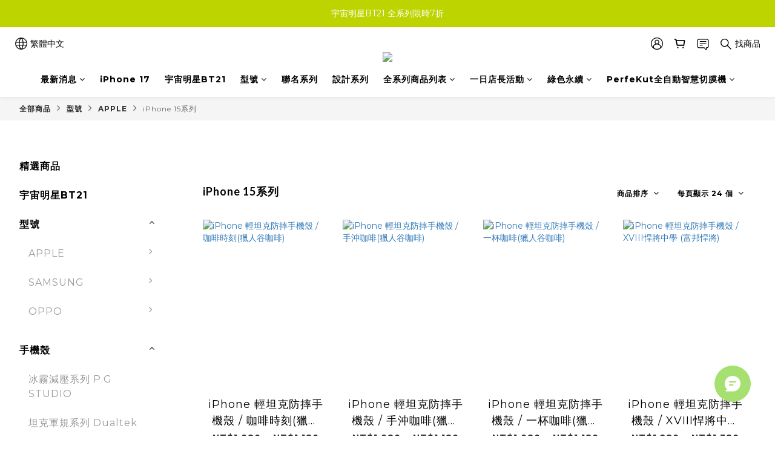

--- FILE ---
content_type: text/html; charset=utf-8
request_url: https://www.puregear.tw/categories/iphone15?page=1&sort_by=&order_by=&limit=24
body_size: 96127
content:
<!DOCTYPE html>
<html lang="zh-hant"><head>  <!-- prefetch dns -->
<meta http-equiv="x-dns-prefetch-control" content="on">
<link rel="dns-prefetch" href="https://cdn.shoplineapp.com">
<link rel="preconnect" href="https://cdn.shoplineapp.com" crossorigin>
<link rel="dns-prefetch" href="https://shoplineimg.com">
<link rel="preconnect" href="https://shoplineimg.com">
<link rel="dns-prefetch" href="https://shoplineimg.com">
<link rel="preconnect" href="https://shoplineimg.com" title="image-service-origin">

  <link rel="preload" href="https://cdn.shoplineapp.com/s/javascripts/currencies.js" as="script">



      <link rel="preload" as="image" imagesrcset="https://shoplineimg.com/63c7575b600b0a0044c2edac/65081e5cf0e89f0023b33a1a/375x.webp?source_format=jpg 375w, https://shoplineimg.com/63c7575b600b0a0044c2edac/65081e5cf0e89f0023b33a1a/540x.webp?source_format=jpg 540w, https://shoplineimg.com/63c7575b600b0a0044c2edac/65081e5cf0e89f0023b33a1a/720x.webp?source_format=jpg 720w, https://shoplineimg.com/63c7575b600b0a0044c2edac/65081e5cf0e89f0023b33a1a/900x.webp?source_format=jpg 900w, https://shoplineimg.com/63c7575b600b0a0044c2edac/65081e5cf0e89f0023b33a1a/1080x.webp?source_format=jpg 1080w, https://shoplineimg.com/63c7575b600b0a0044c2edac/65081e5cf0e89f0023b33a1a/1296x.webp?source_format=jpg 1296w, https://shoplineimg.com/63c7575b600b0a0044c2edac/65081e5cf0e89f0023b33a1a/1512x.webp?source_format=jpg 1512w, https://shoplineimg.com/63c7575b600b0a0044c2edac/65081e5cf0e89f0023b33a1a/2160x.webp?source_format=jpg 2160w" imagesizes="100vw">


<!-- Wrap what we need here -->


<!-- SEO -->
  
      <title>2023 New iPhone 15</title>


      <meta name="description" content="iPhone 15系列">



<!-- Meta -->
  
      <meta property="og:title" content="2023 New iPhone 15"/>

      <meta property="og:url" content="https://www.puregear.tw/categories/iphone15">
      <link rel="canonical" href="https://www.puregear.tw/categories/iphone15">
      <meta property="og:description" content="iPhone 15系列">

  <meta property="og:image" content="https://img.shoplineapp.com/media/image_clips/64215cfb2b978d001910d173/original.png?1679908090"/>



    <script type="application/ld+json">
    {"@context":"https://schema.org","@type":"WebSite","name":"PureGear","url":"https://www.puregear.tw"}
    </script>


<!-- locale meta -->


  <meta name="viewport" content="width=device-width, initial-scale=1.0, viewport-fit=cover">
<meta name="mobile-web-app-capable" content="yes">
<meta name="format-detection" content="telephone=no" />
<meta name="google" value="notranslate">

<!-- Shop icon -->
  <link rel="shortcut icon" type="image/png" href="https://img.shoplineapp.com/media/image_clips/63c7923783c9d7001a8858e0/original.jpg?1674023479">




<!--- Site Ownership Data -->
    <meta name="google-site-verification" content="7raD992YjjjYVN-oSfyobDzutRfqGKtwuHQ9_N9BcYU">
    <meta name="google-site-verification" content="7raD992YjjjYVN-oSfyobDzutRfqGKtwuHQ9_N9BcYU">
<!--- Site Ownership Data End-->

<!-- Styles -->


        <link rel="stylesheet" media="all" href="https://cdn.shoplineapp.com/assets/common-898e3d282d673c037e3500beff4d8e9de2ee50e01c27252b33520348e0b17da0.css" onload="" />

        <link rel="stylesheet" media="all" href="https://cdn.shoplineapp.com/assets/theme_varm-858c60d3a1fa9a81e3f142844c0637d3f3eddda1ac809872d2a5e4606f3fc23d.css" onload="" />


    






  <link rel="stylesheet" media="all" href="https://cdn.shoplineapp.com/packs/css/intl_tel_input-0d9daf73.chunk.css" />








<script type="text/javascript">
  window.mainConfig = JSON.parse('{\"sessionId\":\"\",\"merchantId\":\"63c7575b600b0a0044c2edac\",\"appCoreHost\":\"shoplineapp.com\",\"assetHost\":\"https://cdn.shoplineapp.com/packs/\",\"apiBaseUrl\":\"http://shoplineapp.com\",\"eventTrackApi\":\"https://events.shoplytics.com/api\",\"frontCommonsApi\":\"https://front-commons.shoplineapp.com/api\",\"appendToUrl\":\"\",\"env\":\"production\",\"merchantData\":{\"_id\":\"63c7575b600b0a0044c2edac\",\"addon_limit_enabled\":true,\"base_country_code\":\"TW\",\"base_currency\":{\"id\":\"twd\",\"iso_code\":\"TWD\",\"alternate_symbol\":\"NT$\",\"name\":\"New Taiwan Dollar\",\"symbol_first\":true,\"subunit_to_unit\":1},\"base_currency_code\":\"TWD\",\"beta_feature_keys\":[],\"brand_home_url\":\"https://www.puregear.tw\",\"checkout_setting\":{\"enable_membership_autocheck\":true,\"enable_subscription_autocheck\":false,\"enforce_user_login_on_checkout\":false,\"enable_sc_fast_checkout\":false,\"multi_checkout\":{\"enabled\":false}},\"current_plan_key\":\"basket\",\"current_theme_key\":\"varm\",\"delivery_option_count\":7,\"enabled_stock_reminder\":false,\"handle\":\"puregear\",\"identifier\":\"\",\"instagram_access_token\":\"IGQVJVLU9SVHpOOG5XSUZAVa3FTYm85Q3VwV2RZANEtzYl9UOWxLVTJuLU9feWY2S2g4UWtGVWplNzN4M3BQS0w2a3l3YVpGc1A2d0JSVTZAlTVpyMElCMXpIZAVFJMEhXMjBRcDk1azJR\",\"instagram_id\":\"17841410814859956\",\"invoice_activation\":\"active\",\"is_image_service_enabled\":true,\"mobile_logo_media_url\":\"https://img.shoplineapp.com/media/image_clips/63c79241ed6eeb0020cdbef5/original.png?1674023489\",\"name\":\"PureGear\",\"order_setting\":{\"invoice_activation\":\"active\",\"current_invoice_service_provider\":\"tradevan\",\"short_message_activation\":\"inactive\",\"stock_reminder_activation\":\"false\",\"default_out_of_stock_reminder\":false,\"auto_cancel_expired_orders\":true,\"auto_revert_credit\":true,\"enabled_order_auth_expiry\":true,\"enable_order_split_einvoice_reissue\":false,\"no_duplicate_uniform_invoice\":true,\"hourly_auto_invoice\":false,\"enabled_location_id\":false,\"enabled_sf_hidden_product_name\":false,\"customer_return_order\":{\"enabled\":false,\"available_return_days\":\"7\"},\"customer_cancel_order\":{\"enabled\":true,\"auto_revert_credit\":false},\"invoice\":{\"tax_id\":\"\",\"tax_type\":\"1\"},\"invoice_tradevan\":{\"tax_id\":\"29166417\",\"oversea_tax_type\":\"1\",\"tax_type\":\"1\",\"n_p_o_b_a_n\":{\"name\":\"社團法人世界和平會\",\"code\":\"000\",\"short_name\":\"世界和平會\",\"tax_id\":\"18494032\",\"county\":\"臺北市\"},\"source\":{\"business_group_code\":\"SL29166417\",\"business_type_code\":\"SLEC1\"}},\"line_messenging\":{\"status\":\"active\"},\"facebook_messenging\":{\"status\":\"active\"},\"status_update_sms\":{\"status\":\"deactivated\"},\"private_info_handle\":{\"enabled\":true,\"custom_fields_enabled\":false}},\"payment_method_count\":6,\"product_setting\":{\"enabled_product_review\":true,\"variation_display\":\"swatches\",\"price_range_enabled\":true,\"enabled_pos_product_customized_price\":false,\"enabled_pos_product_price_tier\":false,\"preorder_add_to_cart_button_display\":\"depend_on_stock\"},\"promotion_setting\":{\"one_coupon_limit_enabled\":true,\"show_coupon\":true,\"multi_order_discount_strategy\":\"order_or_tier_promotion\",\"order_promotions_ignore_exclude_product\":true,\"order_gift_threshold_mode\":\"after_price_discounts\",\"order_free_shipping_threshold_mode\":\"after_all_discounts\",\"category_item_gift_threshold_mode\":\"before_discounts\",\"category_item_free_shipping_threshold_mode\":\"before_discounts\"},\"rollout_keys\":[\"2FA_google_authenticator\",\"3_layer_category\",\"3_layer_navigation\",\"3_layer_variation\",\"711_CB_13countries\",\"711_CB_pickup_TH\",\"711_c2b_report_v2\",\"711_cross_delivery\",\"AdminCancelRecurringSubscription_V1\",\"BasketSynchronizedToITC_V1\",\"MC_WA_Template_Management\",\"MC_manual_order\",\"MO_Apply_Coupon_Code\",\"StaffCanBeDeleted_V1\",\"SummaryStatement_V1\",\"UTM_export\",\"UTM_register\",\"abandoned_cart_notification\",\"add_system_fontstyle\",\"add_to_cart_revamp\",\"addon_products_limit_10\",\"addon_products_limit_unlimited\",\"addon_quantity\",\"address_format_batch2\",\"address_format_jp\",\"address_format_my\",\"address_format_us\",\"address_format_vn\",\"admin_app_extension\",\"admin_clientele_profile\",\"admin_custom_domain\",\"admin_image_service\",\"admin_logistic_bank_account\",\"admin_manual_order\",\"admin_realtime\",\"admin_vietnam_dong\",\"adminapp_order_form\",\"adminapp_wa_contacts_list\",\"ads_system_new_tab\",\"advanced_menu_app\",\"adyen_my_sc\",\"affiliate_by_product\",\"affiliate_dashboard\",\"affiliate_kol_report_appstore\",\"alipay_hk_sc\",\"amazon_product_review\",\"android_pos_agent_clockin_n_out\",\"android_pos_purchase_order_partial_in_storage\",\"android_pos_save_send_receipt\",\"android_pos_v2_force_upgrade_version_1-50-0_date_2025-08-30\",\"app_categories_filtering\",\"app_multiplan\",\"app_subscription_prorated_billing\",\"apply_multi_order_discount\",\"apps_store\",\"apps_store_blog\",\"apps_store_fb_comment\",\"apps_store_wishlist\",\"appstore_free_trial\",\"archive_order_data\",\"archive_order_ui\",\"assign_products_to_category\",\"auth_flow_revamp\",\"auto_credit\",\"auto_credit_notify\",\"auto_credit_percentage\",\"auto_credit_recurring\",\"auto_reply_comment\",\"auto_reply_fb\",\"auto_save_sf_plus_address\",\"auto_suspend_admin\",\"availability_buy_online_pickup_instore\",\"availability_preview_buy_online_pickup_instore\",\"back_in_stock_appstore\",\"back_in_stock_notify\",\"basket_comparising_link_CNY\",\"basket_comparising_link_HKD\",\"basket_comparising_link_TWD\",\"basket_invoice_field\",\"basket_pricing_page_cny\",\"basket_pricing_page_hkd\",\"basket_pricing_page_myr\",\"basket_pricing_page_sgd\",\"basket_pricing_page_thb\",\"basket_pricing_page_twd\",\"basket_pricing_page_usd\",\"basket_pricing_page_vnd\",\"basket_subscription_coupon\",\"basket_subscription_email\",\"bianco_setting\",\"bidding_select_product\",\"bing_ads\",\"birthday_format_v2\",\"block_gtm_for_lighthouse\",\"blog\",\"blog_app\",\"blog_revamp_admin\",\"blog_revamp_admin_category\",\"blog_revamp_doublewrite\",\"blog_revamp_related_products\",\"blog_revamp_shop_category\",\"blog_revamp_singleread\",\"breadcrumb\",\"broadcast_addfilter\",\"broadcast_advanced_filters\",\"broadcast_analytics\",\"broadcast_center\",\"broadcast_clone\",\"broadcast_email_html\",\"broadcast_facebook_template\",\"broadcast_line_template\",\"broadcast_preset_time\",\"broadcast_to_unsubscribers_sms\",\"broadcast_unsubscribe_email\",\"bulk_action_customer\",\"bulk_action_product\",\"bulk_assign_point\",\"bulk_import_multi_lang\",\"bulk_payment_delivery_setting\",\"bulk_printing_labels_711C2C\",\"bulk_update_dynamic_fields\",\"bulk_update_job\",\"bulk_update_new_fields\",\"bulk_update_product_download_with_filter\",\"bulk_update_tag\",\"bulk_update_tag_enhancement\",\"bundle_add_type\",\"bundle_group\",\"bundle_page\",\"bundle_pricing\",\"bundle_promotion_apply_enhancement\",\"bundle_stackable\",\"buy_at_amazon\",\"buy_button\",\"buy_now_button\",\"buyandget_promotion\",\"callback_service\",\"cancel_order_by_customer\",\"cancel_order_by_customer_v2\",\"cart_addon\",\"cart_addon_condition\",\"cart_addon_limit\",\"cart_use_product_service\",\"cart_uuid\",\"category_banner_multiple\",\"category_limit_unlimited\",\"category_sorting\",\"channel_amazon\",\"channel_fb\",\"channel_integration\",\"channel_line\",\"charge_shipping_fee_by_product_qty\",\"chat_widget\",\"chat_widget_facebook\",\"chat_widget_ig\",\"chat_widget_line\",\"chat_widget_livechat\",\"chat_widget_whatsapp\",\"chatbot_card_carousel\",\"chatbot_card_template\",\"chatbot_image_widget\",\"chatbot_keywords_matching\",\"chatbot_welcome_template\",\"checkout_membercheckbox_toggle\",\"checkout_setting\",\"cn_pricing_page_2019\",\"combine_orders_app\",\"comment_list_export\",\"component_h1_tag\",\"connect_new_facebookpage\",\"consolidated_billing\",\"cookie_consent\",\"country_code\",\"coupon_center_back_to_cart\",\"coupon_notification\",\"coupon_v2\",\"create_staff_revamp\",\"credit_amount_condition_hidden\",\"credit_campaign\",\"credit_condition_5_tier_ec\",\"credit_installment_payment_fee_hidden\",\"credit_point_report\",\"credit_point_triggerpoint\",\"crm_email_custom\",\"crm_notify_preview\",\"crm_sms_custom\",\"crm_sms_notify\",\"cross_shop_tracker\",\"custom_css\",\"custom_home_delivery_tw\",\"custom_notify\",\"custom_order_export\",\"customer_advanced_filter\",\"customer_coupon\",\"customer_custom_field_limit_5\",\"customer_data_secure\",\"customer_edit\",\"customer_export_v2\",\"customer_group\",\"customer_group_analysis\",\"customer_group_broadcast\",\"customer_group_filter_p2\",\"customer_group_filter_p3\",\"customer_group_regenerate\",\"customer_group_sendcoupon\",\"customer_group_smartrfm_filter\",\"customer_import_50000_failure_report\",\"customer_import_v2\",\"customer_import_v3\",\"customer_list\",\"customer_new_report\",\"customer_referral\",\"customer_referral_notify\",\"customer_search_match\",\"customer_tag\",\"dashboard_v2\",\"dashboard_v2_revamp\",\"date_picker_v2\",\"deep_link_support_linepay\",\"deep_link_support_payme\",\"deep_search\",\"default_theme_ultrachic\",\"delivery_time\",\"delivery_time_with_quantity\",\"design_submenu\",\"dev_center_app_store\",\"disable_footer_brand\",\"disable_old_upgrade_reminder\",\"domain_applicable\",\"doris_bien_setting\",\"dusk_setting\",\"ec_order_unlimit\",\"ecpay_expirydate\",\"ecpay_payment_gateway\",\"einvoice_bulk_update\",\"einvoice_edit\",\"einvoice_newlogic\",\"einvoice_tradevan\",\"email_credit_expire_notify\",\"email_custom\",\"email_member_forget_password_notify\",\"email_member_register_notify\",\"email_order_notify\",\"email_verification\",\"enable_body_script\",\"enable_calculate_api_promotion_apply\",\"enable_calculate_api_promotion_filter\",\"enable_cart_api\",\"enable_cart_service\",\"enable_corejs_splitting\",\"enable_lazysizes_image_tag\",\"enable_new_css_bundle\",\"enable_order_status_callback_revamp_for_promotion\",\"enable_order_status_callback_revamp_for_storefront\",\"enable_promotion_usage_record\",\"enable_shopjs_splitting\",\"enhanced_catalog_feed\",\"exclude_product\",\"exclude_product_v2\",\"execute_shipment_permission\",\"export_inventory_report_v2\",\"express_cart\",\"express_checkout_pages\",\"extend_reminder\",\"facebook_ads\",\"facebook_dia\",\"facebook_line_promotion_notify\",\"facebook_login\",\"facebook_messenger_subscription\",\"facebook_notify\",\"facebook_pixel_manager\",\"fb_1on1_chat\",\"fb_broadcast\",\"fb_broadcast_sc\",\"fb_broadcast_sc_p2\",\"fb_comment_app\",\"fb_entrance_optimization\",\"fb_feed_unlimit\",\"fb_group\",\"fb_menu\",\"fb_messenger_onetime_notification\",\"fb_multi_category_feed\",\"fb_pixel_matching\",\"fb_pixel_v2\",\"fb_post_management\",\"fb_product_set\",\"fb_quick_signup_link\",\"fb_shop_now_button\",\"fb_ssapi\",\"fb_sub_button\",\"fb_welcome_msg\",\"fbe_oe\",\"fbe_shop\",\"fbe_v2\",\"fbe_v2_edit\",\"feature_alttag_phase1\",\"feature_alttag_phase2\",\"flash_price_campaign\",\"fm_order_receipt\",\"fmt_c2c_newlabel\",\"fmt_revision\",\"footer_brand\",\"footer_builder\",\"footer_builder_new\",\"form_builder\",\"form_builder_access\",\"form_builder_user_management\",\"form_builder_v2_elements\",\"form_builder_v2_receiver\",\"form_builder_v2_report\",\"freeshipping_promotion_condition\",\"get_coupon\",\"get_promotions_by_cart\",\"gift_promotion_condition\",\"gift_shipping_promotion_discount_condition\",\"gifts_limit_10\",\"gifts_limit_unlimited\",\"gmv_revamp\",\"godaddy\",\"google_ads_api\",\"google_ads_manager\",\"google_analytics_4\",\"google_analytics_manager\",\"google_content_api\",\"google_dynamic_remarketing_tag\",\"google_enhanced_conversions\",\"google_preorder_feed\",\"google_product_category_3rdlayer\",\"google_recaptcha\",\"google_remarketing_manager\",\"google_signup_login\",\"google_tag_manager\",\"gp_tw_sc\",\"group_url_bind_post_live\",\"h2_tag_phase1\",\"hct_logistics_bills_report\",\"hidden_product\",\"hidden_product_p2\",\"hide_credit_point_record_balance\",\"hk_pricing_page_2019\",\"hkd_pricing_page_disabled_2020\",\"ig_browser_notify\",\"ig_live\",\"ig_login_entrance\",\"ig_new_api\",\"image_gallery\",\"image_gallery_p2\",\"image_host_by_region\",\"image_limit_100000\",\"image_limit_30000\",\"image_widget_mobile\",\"inbox_manual_order\",\"inbox_send_cartlink\",\"increase_variation_limit\",\"instagram_create_post\",\"instagram_post_sales\",\"instant_order_form\",\"integrated_label_711\",\"integrated_sfexpress\",\"integration_one\",\"inventory_change_reason\",\"inventory_search_v2\",\"job_api_products_export\",\"job_api_user_export\",\"job_product_import\",\"jquery_v3\",\"kingsman_v2_setting\",\"layout_engine_service_kingsman_blogs\",\"layout_engine_service_kingsman_member_center\",\"layout_engine_service_kingsman_pdp\",\"layout_engine_service_kingsman_plp\",\"layout_engine_service_kingsman_promotions\",\"line_1on1_chat\",\"line_abandon_notification\",\"line_ads_tag\",\"line_broadcast\",\"line_ec\",\"line_in_chat_shopping\",\"line_live\",\"line_login\",\"line_login_mobile\",\"line_point_cpa_tag\",\"line_shopping_new_fields\",\"line_signup\",\"live_after_keyword\",\"live_ai_tag_comments\",\"live_announce_bids\",\"live_announce_buyer\",\"live_bidding\",\"live_broadcast_v2\",\"live_bulk_checkoutlink\",\"live_bulk_edit\",\"live_checkout_notification\",\"live_checkout_notification_all\",\"live_checkout_notification_message\",\"live_comment_discount\",\"live_comment_robot\",\"live_create_product_v2\",\"live_crosspost\",\"live_dashboard_product\",\"live_event_discount\",\"live_exclusive_price\",\"live_fb_group\",\"live_fhd_video\",\"live_general_settings\",\"live_group_event\",\"live_host_panel\",\"live_ig_messenger_broadcast\",\"live_ig_product_recommend\",\"live_im_switch\",\"live_keyword_switch\",\"live_line_broadcast\",\"live_line_management\",\"live_line_multidisplay\",\"live_luckydraw_enhancement\",\"live_messenger_broadcast\",\"live_order_block\",\"live_print_advanced\",\"live_product_recommend\",\"live_shopline_announcement\",\"live_shopline_beauty_filter\",\"live_shopline_keyword\",\"live_shopline_product_card\",\"live_shopline_view\",\"live_shopline_view_marquee\",\"live_show_storefront_facebook\",\"live_show_storefront_shopline\",\"live_stream_settings\",\"locale_revamp\",\"lock_cart_sc_product\",\"logistic_bill_v2_711_b2c\",\"logistic_bill_v2_711_c2c\",\"logo_favicon\",\"luckydraw_products\",\"luckydraw_qualification\",\"manual_activation\",\"manual_order\",\"manual_order_7-11\",\"manual_order_ec_to_sc\",\"manually_bind_post\",\"marketing_affiliate\",\"marketing_affiliate_p2\",\"mc-history-instant\",\"mc_711crossborder\",\"mc_ad_tag\",\"mc_assign_message\",\"mc_auto_bind_member\",\"mc_autoreply_cotent\",\"mc_autoreply_question\",\"mc_autoreply_trigger\",\"mc_broadcast\",\"mc_broadcast_v2\",\"mc_bulk_read\",\"mc_chatbot_template\",\"mc_delete_message\",\"mc_edit_cart\",\"mc_history_instant\",\"mc_history_post\",\"mc_im\",\"mc_inbox_autoreply\",\"mc_input_status\",\"mc_instant_notifications\",\"mc_invoicetitle_optional\",\"mc_keyword_autotagging\",\"mc_line_broadcast\",\"mc_line_broadcast_all_friends\",\"mc_line_cart\",\"mc_logistics_hct\",\"mc_logistics_tcat\",\"mc_manage_blacklist\",\"mc_mark_todo\",\"mc_new_menu\",\"mc_phone_tag\",\"mc_reminder_unpaid\",\"mc_reply_pic\",\"mc_setting_message\",\"mc_setting_orderform\",\"mc_shop_message_refactor\",\"mc_smart_advice\",\"mc_sort_waitingtime\",\"mc_sort_waitingtime_new\",\"mc_tw_invoice\",\"media_gcp_upload\",\"member_center_profile_revamp\",\"member_import_notify\",\"member_info_reward\",\"member_info_reward_subscription\",\"member_password_setup_notify\",\"member_points\",\"member_points_notify\",\"member_price\",\"membership_tier_double_write\",\"membership_tier_notify\",\"membership_tiers\",\"memebr_center_point_credit_revamp\",\"menu_limit_100\",\"menu_limit_unlimited\",\"merchant_automatic_payment_setting\",\"merchant_bills_banktransfer\",\"message_center_v3\",\"message_revamp\",\"mo_remove_discount\",\"mobile_and_email_signup\",\"mobile_signup_p2\",\"modularize_address_format\",\"molpay_credit_card\",\"multi_lang\",\"multicurrency\",\"my_pricing_page_2019\",\"myapp_reauth_alert\",\"myr_pricing_page_disabled_2020\",\"new_app_subscription\",\"new_layout_for_mobile_and_pc\",\"new_onboarding_flow\",\"new_return_management\",\"new_settings_apply_all_promotion\",\"new_signup_flow\",\"new_sinopac_3d\",\"notification_custom_sending_time\",\"npb_theme_philia\",\"npb_widget_font_size_color\",\"ob_revamp\",\"ob_sgstripe\",\"ob_twecpay\",\"oceanpay\",\"old_fbe_removal\",\"onboarding_basketplan\",\"onboarding_handle\",\"one_new_filter\",\"one_page_store\",\"one_page_store_1000\",\"one_page_store_checkout\",\"one_page_store_clone\",\"one_page_store_product_set\",\"online_credit_redemption_toggle\",\"online_store_design\",\"online_store_design_setup_guide_basketplan\",\"order_add_to_cart\",\"order_archive_calculation_revamp_crm_amount\",\"order_archive_calculation_revamp_crm_member\",\"order_archive_product_testing\",\"order_archive_testing\",\"order_archive_testing_crm\",\"order_archive_testing_order_details\",\"order_archive_testing_return_order\",\"order_confirmation_slip_upload\",\"order_custom_field_limit_5\",\"order_custom_notify\",\"order_decoupling_product_revamp\",\"order_discount_stackable\",\"order_export_366day\",\"order_export_v2\",\"order_filter_shipped_date\",\"order_message_broadcast\",\"order_new_source\",\"order_promotion_split\",\"order_search_custom_field\",\"order_search_sku\",\"order_select_across_pages\",\"order_sms_notify\",\"order_split\",\"order_status_non_automation\",\"order_status_tag_color\",\"order_tag\",\"orderemail_new_logic\",\"other_custom_notify\",\"out_of_stock_order\",\"page_builder_revamp\",\"page_builder_revamp_theme_setting\",\"page_builder_revamp_theme_setting_initialized\",\"page_builder_section_cache_enabled\",\"page_builder_widget_accordion\",\"page_builder_widget_blog\",\"page_builder_widget_category\",\"page_builder_widget_collage\",\"page_builder_widget_countdown\",\"page_builder_widget_custom_liquid\",\"page_builder_widget_instagram\",\"page_builder_widget_product_text\",\"page_builder_widget_subscription\",\"page_builder_widget_video\",\"page_limit_unlimited\",\"page_use_product_service\",\"page_view_cache\",\"pakpobox\",\"partial_free_shipping\",\"payme\",\"payment_condition\",\"payment_fee_config\",\"payment_image\",\"payment_slip_notify\",\"paypal_upgrade\",\"pdp_image_lightbox\",\"pdp_image_lightbox_icon\",\"pending_subscription\",\"philia_setting\",\"pickup_remember_store\",\"plp_label_wording\",\"plp_product_seourl\",\"plp_variation_selector\",\"plp_wishlist\",\"point_campaign\",\"point_redeem_to_cash\",\"pos_only_product_settings\",\"pos_retail_store_price\",\"pos_setup_guide_basketplan\",\"post_cancel_connect\",\"post_commerce_stack_comment\",\"post_fanpage_luckydraw\",\"post_fb_group\",\"post_general_setting\",\"post_lock_pd\",\"post_sales_dashboard\",\"postsale_auto_reply\",\"postsale_create_post\",\"postsale_ig_auto_reply\",\"postsales_connect_multiple_posts\",\"preorder_limit\",\"preset_publish\",\"price_discount_label_plp\",\"product_available_time\",\"product_cost_permission\",\"product_feed_info\",\"product_feed_manager_availability\",\"product_feed_revamp\",\"product_index_v2\",\"product_info\",\"product_limit_1000\",\"product_limit_unlimited\",\"product_log_v2\",\"product_page_limit_10\",\"product_quantity_update\",\"product_recommendation_abtesting\",\"product_revamp_doublewrite\",\"product_revamp_singleread\",\"product_review_import\",\"product_review_import_installable\",\"product_review_plp\",\"product_review_reward\",\"product_search\",\"product_set_revamp\",\"product_set_v2_enhancement\",\"product_summary\",\"promotion_blacklist\",\"promotion_filter_by_date\",\"promotion_first_purchase\",\"promotion_first_purchase_channel\",\"promotion_hour\",\"promotion_limit_10\",\"promotion_limit_100\",\"promotion_limit_unlimited\",\"promotion_minitem\",\"promotion_page\",\"promotion_page_reminder\",\"promotion_page_seo_button\",\"promotion_record_archive_test\",\"promotion_reminder\",\"promotion_revamp_phase1-1\",\"purchase_limit_campaign\",\"quick_answer\",\"recaptcha_reset_pw\",\"redirect_301_settings\",\"rejected_bill_reminder\",\"remove_fblike_sc\",\"rep_download_log_ip_identity\",\"repay_cookie\",\"replace_janus_interface\",\"replace_lms_old_oa_interface\",\"reports\",\"revert_credit\",\"revert_credit_p2\",\"revert_credit_status\",\"sales_dashboard\",\"sangria_setting\",\"sc_advanced_keyword\",\"sc_ai_chat_analysis\",\"sc_ai_suggested_reply\",\"sc_alipay_standard\",\"sc_atm\",\"sc_auto_bind_member\",\"sc_autodetect_address\",\"sc_autodetect_paymentslip\",\"sc_autoreply_icebreaker\",\"sc_broadcast_permissions\",\"sc_clearcart\",\"sc_clearcart_all\",\"sc_comment_label\",\"sc_comment_list\",\"sc_conversations_statistics_sunset\",\"sc_download_adminapp\",\"sc_facebook_broadcast\",\"sc_facebook_live\",\"sc_fb_ig_subscription\",\"sc_gpt_chatsummary\",\"sc_gpt_content_generator\",\"sc_gpt_knowledge_base\",\"sc_group_pm_commentid\",\"sc_group_webhook\",\"sc_intercom\",\"sc_keywords\",\"sc_line_live_pl\",\"sc_list_search\",\"sc_live_line\",\"sc_lock_inventory\",\"sc_manual_order\",\"sc_mc_settings\",\"sc_mo_711emap\",\"sc_order_unlimit\",\"sc_outstock_msg\",\"sc_overall_statistics\",\"sc_overall_statistics_api_v3\",\"sc_overall_statistics_v2\",\"sc_pickup\",\"sc_post_feature\",\"sc_product_set\",\"sc_product_variation\",\"sc_sidebar\",\"sc_similar_question_replies\",\"sc_slp_subscription_promotion\",\"sc_standard\",\"sc_store_pickup\",\"sc_wa_contacts_list\",\"sc_wa_message_report\",\"sc_wa_permissions\",\"scheduled_home_page\",\"search_function_image_gallery\",\"security_center\",\"select_all_customer\",\"select_all_inventory\",\"send_coupon_notification\",\"session_expiration_period\",\"setup_guide_basketplan\",\"sfexpress_centre\",\"sfexpress_eflocker\",\"sfexpress_service\",\"sfexpress_store\",\"sg_onboarding_currency\",\"share_cart_link\",\"shop_builder_plp\",\"shop_category_filter\",\"shop_category_filter_bulk_action\",\"shop_product_search_rate_limit\",\"shop_related_recaptcha\",\"shop_template_advanced_setting\",\"shopback_cashback\",\"shopline_captcha\",\"shopline_email_captcha\",\"shopline_product_reviews\",\"shoplytics_api_ordersales_v4\",\"shoplytics_api_psa_wide_table\",\"shoplytics_benchmark\",\"shoplytics_broadcast_api_v3\",\"shoplytics_channel_store_permission\",\"shoplytics_credit_analysis\",\"shoplytics_customer_refactor_api_v3\",\"shoplytics_date_picker_v2\",\"shoplytics_event_realtime_refactor_api_v3\",\"shoplytics_events_api_v3\",\"shoplytics_export_flex\",\"shoplytics_homepage_v2\",\"shoplytics_invoices_api_v3\",\"shoplytics_lite\",\"shoplytics_membership_tier_growth\",\"shoplytics_orders_api_v3\",\"shoplytics_ordersales_v3\",\"shoplytics_payments_api_v3\",\"shoplytics_pro\",\"shoplytics_product_revamp_api_v3\",\"shoplytics_promotions_api_v3\",\"shoplytics_psa_multi_stores_export\",\"shoplytics_psa_sub_categories\",\"shoplytics_rfim_enhancement_v3\",\"shoplytics_session_metrics\",\"shoplytics_staff_api_v3\",\"shoplytics_to_hd\",\"shopping_session_enabled\",\"signin_register_revamp\",\"skya_setting\",\"sl_logistics_bulk_action\",\"sl_logistics_fmt_freeze\",\"sl_logistics_modularize\",\"sl_payment_alipay\",\"sl_payment_cc\",\"sl_payment_standard_v2\",\"sl_payment_type_check\",\"sl_payments_apple_pay\",\"sl_payments_cc_promo\",\"sl_payments_my_cc\",\"sl_payments_my_fpx\",\"sl_payments_sg_cc\",\"sl_payments_tw_cc\",\"sl_pos_admin_cancel_order\",\"sl_pos_admin_delete_order\",\"sl_pos_admin_inventory_transfer\",\"sl_pos_admin_order_archive_testing\",\"sl_pos_admin_purchase_order\",\"sl_pos_admin_register_shift\",\"sl_pos_admin_staff\",\"sl_pos_agent_by_channel\",\"sl_pos_agent_clockin_n_out\",\"sl_pos_agent_performance\",\"sl_pos_android_A4_printer\",\"sl_pos_android_check_cart_items_with_local_db\",\"sl_pos_android_order_reduction\",\"sl_pos_android_receipt_enhancement\",\"sl_pos_app_order_archive_testing\",\"sl_pos_app_transaction_filter_enhance\",\"sl_pos_apps_store\",\"sl_pos_bugfender_log_reduction\",\"sl_pos_bulk_import_update_enhancement\",\"sl_pos_check_duplicate_create_order\",\"sl_pos_claim_coupon\",\"sl_pos_convert_order_to_cart_by_snapshot\",\"sl_pos_customerID_duplicate_check\",\"sl_pos_customer_info_enhancement\",\"sl_pos_customized_price\",\"sl_pos_disable_touchid_unlock\",\"sl_pos_discount\",\"sl_pos_einvoice_refactor\",\"sl_pos_feature_permission\",\"sl_pos_force_upgrade_1-109-0\",\"sl_pos_force_upgrade_1-110-1\",\"sl_pos_free_gifts_promotion\",\"sl_pos_from_Swift_to_OC\",\"sl_pos_iOS_A4_printer\",\"sl_pos_iOS_app_transaction_filter_enhance\",\"sl_pos_iOS_cashier_revamp_cart\",\"sl_pos_iOS_cashier_revamp_product_list\",\"sl_pos_iPadOS_version_upgrade_remind_16_0_0\",\"sl_pos_initiate_couchbase\",\"sl_pos_inventory_count\",\"sl_pos_inventory_count_difference_reason\",\"sl_pos_inventory_count_for_selected_products\",\"sl_pos_inventory_feature_module\",\"sl_pos_inventory_transfer_app_can_create_note_date\",\"sl_pos_inventory_transfer_insert_enhancement\",\"sl_pos_inventory_transfer_request\",\"sl_pos_invoice_product_name_filter\",\"sl_pos_invoice_swiftUI_revamp\",\"sl_pos_invoice_toast_show\",\"sl_pos_ios_receipt_info_enhancement\",\"sl_pos_ios_small_label_enhancement\",\"sl_pos_ios_version_upgrade_remind\",\"sl_pos_itc\",\"sl_pos_logo_terms_and_condition\",\"sl_pos_member_price\",\"sl_pos_new_report_customer_analysis\",\"sl_pos_new_report_daily_payment_methods\",\"sl_pos_new_report_overview\",\"sl_pos_new_report_product_preorder\",\"sl_pos_new_report_transaction_detail\",\"sl_pos_no_minimum_age\",\"sl_pos_order_refactor_admin\",\"sl_pos_order_upload_using_pos_service\",\"sl_pos_partial_return\",\"sl_pos_password_setting_refactor\",\"sl_pos_payment\",\"sl_pos_payment_method_picture\",\"sl_pos_payment_method_prioritized_and_hidden\",\"sl_pos_payoff_preorder\",\"sl_pos_product_add_to_cart_refactor\",\"sl_pos_product_variation_ui\",\"sl_pos_promotion\",\"sl_pos_purchase_order_onlinestore\",\"sl_pos_purchase_order_partial_in_storage\",\"sl_pos_receipt_information\",\"sl_pos_receipt_preorder_return_enhancement\",\"sl_pos_receipt_swiftUI_revamp\",\"sl_pos_register_shift\",\"sl_pos_report_shoplytics_psi\",\"sl_pos_revert_credit\",\"sl_pos_save_send_receipt\",\"sl_pos_show_coupon\",\"sl_pos_stock_refactor\",\"sl_pos_supplier_refactor\",\"sl_pos_toast_revamp\",\"sl_pos_transaction_conflict\",\"sl_pos_transaction_view_admin\",\"sl_pos_transfer_onlinestore\",\"sl_pos_user_permission\",\"sl_pos_variation_setting_refactor\",\"sl_purchase_order_search_create_enhancement\",\"slp_bank_promotion\",\"slp_product_subscription\",\"slp_remember_credit_card\",\"slp_swap\",\"smart_omo_appstore\",\"smart_product_recommendation\",\"smart_product_recommendation_plus\",\"smart_product_recommendation_regular\",\"smart_recommended_related_products\",\"sms_broadcast\",\"sms_custom\",\"sms_with_shop_name\",\"social_channel_revamp\",\"social_channel_user\",\"social_name_in_order\",\"split_order_applied_creditpoint\",\"sso_lang_th\",\"sso_lang_vi\",\"staff_elasticsearch\",\"staff_limit_5\",\"staff_service_migration\",\"static_resource_host_by_region\",\"stop_slp_approvedemail\",\"store_pick_up\",\"storefront_app_extension\",\"storefront_return\",\"stripe_3d_secure\",\"stripe_3ds_cny\",\"stripe_3ds_hkd\",\"stripe_3ds_myr\",\"stripe_3ds_sgd\",\"stripe_3ds_thb\",\"stripe_3ds_usd\",\"stripe_3ds_vnd\",\"stripe_google_pay\",\"stripe_payment_intents\",\"stripe_radar\",\"stripe_subscription_my_account\",\"structured_data\",\"studio_livestream\",\"sub_sgstripe\",\"subscription_config_edit\",\"subscription_config_edit_delivery_payment\",\"subscription_currency\",\"tappay_3D_secure\",\"tappay_sdk_v2_3_2\",\"tappay_sdk_v3\",\"tax_inclusive_setting\",\"taxes_settings\",\"tcat_711pickup_sl_logisitics\",\"tcat_logistics_bills_report\",\"tcat_newlabel\",\"th_pricing_page_2020\",\"thb_pricing_page_disabled_2020\",\"theme_bianco\",\"theme_doris_bien\",\"theme_kingsman_v2\",\"theme_level_3\",\"theme_sangria\",\"theme_ultrachic\",\"tier_birthday_credit\",\"tier_member_points\",\"tier_member_price\",\"tier_reward_app_availability\",\"tier_reward_app_p2\",\"tier_reward_credit\",\"tnc-checkbox\",\"toggle_mobile_category\",\"tw_app_shopback_cashback\",\"tw_fm_sms\",\"tw_pricing_page_2019\",\"tw_stripe_subscription\",\"twd_pricing_page_disabled_2020\",\"uc_integration\",\"uc_v2_endpoints\",\"ultra_setting\",\"unified_admin\",\"use_ngram_for_order_search\",\"user_center_social_channel\",\"user_credits\",\"variant_image_selector\",\"variant_saleprice_cost_weight\",\"variation_label_swatches\",\"varm_setting\",\"vn_pricing_page_2020\",\"vnd_pricing_page_disabled_2020\",\"wa_broadcast_customer_group\",\"wa_system_template\",\"wa_template_custom_content\",\"whatsapp_accept_marketing\",\"whatsapp_catalog\",\"whatsapp_extension\",\"whatsapp_order_form\",\"whatsapp_orderstatus_toggle\",\"wishlist_app\",\"yahoo_dot\",\"youtube_live_shopping\",\"zotabox\",\"zotabox_installable\"],\"shop_default_home_url\":\"https://puregear.shoplineapp.com\",\"shop_status\":\"open\",\"show_sold_out\":true,\"sl_payment_merchant_id\":\"2241873451231098880\",\"supported_languages\":[\"en\",\"zh-hant\"],\"tags\":[\"electronics\"],\"time_zone\":\"Asia/Taipei\",\"updated_at\":\"2026-01-30T09:05:37.301Z\",\"user_setting\":{\"_id\":\"63c7575bf089c2000ecbd799\",\"created_at\":\"2023-01-18T02:20:11.342Z\",\"data\":{\"general_fields\":[{\"type\":\"gender\",\"options\":{\"order\":{\"include\":\"false\",\"required\":\"false\"},\"signup\":{\"include\":\"true\",\"required\":\"true\"},\"profile\":{\"include\":\"true\",\"required\":\"true\"}}},{\"type\":\"birthday\",\"options\":{\"order\":{\"include\":\"false\",\"required\":\"false\"},\"signup\":{\"include\":\"true\",\"required\":\"true\"},\"profile\":{\"include\":\"true\",\"required\":\"true\"}}}],\"minimum_age_limit\":\"13\",\"custom_fields\":[],\"signup_method\":\"email_and_mobile\",\"sms_verification\":{\"status\":\"false\",\"supported_countries\":[\"*\"]},\"facebook_login\":{\"status\":\"inactive\",\"app_id\":\"\"},\"enable_facebook_comment\":\"\",\"facebook_comment\":\"\",\"line_login\":{\"status\":\"active\"},\"recaptcha_signup\":{\"status\":\"true\",\"site_key\":\"6Lf4YsEoAAAAAEa5k1UPU4G1wuGFGq67N9QxJjIv\"},\"email_verification\":{\"status\":\"true\"},\"login_with_verification\":{\"status\":\"true\"},\"upgrade_reminder\":\"\",\"enable_member_point\":true,\"enable_user_credit\":true,\"birthday_format\":\"YYYY/MM/DD\",\"send_birthday_credit_period\":\"daily\",\"member_info_reward\":{\"enabled\":false,\"reward_on\":[],\"coupons\":{\"enabled\":false,\"promotion_ids\":[]}},\"enable_age_policy\":false},\"item_type\":\"\",\"key\":\"users\",\"name\":null,\"owner_id\":\"63c7575b600b0a0044c2edac\",\"owner_type\":\"Merchant\",\"publish_status\":\"published\",\"status\":\"active\",\"updated_at\":\"2023-11-16T06:56:23.820Z\",\"value\":null}},\"localeData\":{\"loadedLanguage\":{\"name\":\"繁體中文\",\"code\":\"zh-hant\"},\"supportedLocales\":[{\"name\":\"English\",\"code\":\"en\"},{\"name\":\"繁體中文\",\"code\":\"zh-hant\"}]},\"currentUser\":null,\"themeSettings\":{\"mobile_categories_removed\":false,\"categories_collapsed\":false,\"mobile_categories_collapsed\":true,\"image_fill\":false,\"enable_gdpr_cookies_banner\":false,\"hide_language_selector\":false,\"is_multicurrency_enabled\":false,\"show_promotions_on_product\":true,\"enabled_quick_cart\":false,\"plp_wishlist\":false,\"buy_now_background\":\"bacb19\",\"buy_now_button\":{\"enabled\":true,\"color\":\"fb7813\"},\"opens_in_new_tab\":true,\"category_page\":\"24\",\"variation_image_selector_enabled\":true,\"variation_image_selector_variation\":1,\"plp_variation_selector\":{\"enabled\":true,\"show_variation\":1},\"messages_enabled\":true,\"hide_languages\":\"\",\"page_background\":\"ffffff\",\"page_text\":\"000000\",\"page_text_link\":\"000000\",\"announcement_background\":\"bdd400\",\"announcement_text\":\"ffffff\",\"header_background\":\"ffffff\",\"header_text\":\"000000\",\"header_icon\":\"000000\",\"primary_background\":\"2c2c2c\",\"primary_text\":\"ffffff\",\"buy_now_text\":\"FFFFFF\",\"footer_background\":\"2c2c2c\",\"footer_text\":\"ffffff\",\"footer_icon\":\"ffffff\",\"copyright_text\":\"ededed\",\"font_title\":\"Lato\",\"font_size_title\":\"1\",\"font_paragraph\":\"Montserrat\",\"font_size_paragraph\":\"1\",\"hide_share_buttons\":false,\"goto_top\":true,\"updated_with_new_page_builder\":true,\"enabled_sort_by_sold\":true,\"secondary_color\":\"666666\",\"product_promotion_label_background\":\"2c2c2c\"},\"isMultiCurrencyEnabled\":true,\"features\":{\"plans\":{\"free\":{\"member_price\":false,\"cart_addon\":false,\"google_analytics_ecommerce\":false,\"membership\":false,\"shopline_logo\":true,\"user_credit\":{\"manaul\":false,\"auto\":false},\"variant_image_selector\":false},\"standard\":{\"member_price\":false,\"cart_addon\":false,\"google_analytics_ecommerce\":false,\"membership\":false,\"shopline_logo\":true,\"user_credit\":{\"manaul\":false,\"auto\":false},\"variant_image_selector\":false},\"starter\":{\"member_price\":false,\"cart_addon\":false,\"google_analytics_ecommerce\":false,\"membership\":false,\"shopline_logo\":true,\"user_credit\":{\"manaul\":false,\"auto\":false},\"variant_image_selector\":false},\"pro\":{\"member_price\":false,\"cart_addon\":false,\"google_analytics_ecommerce\":false,\"membership\":false,\"shopline_logo\":false,\"user_credit\":{\"manaul\":false,\"auto\":false},\"variant_image_selector\":false},\"business\":{\"member_price\":false,\"cart_addon\":false,\"google_analytics_ecommerce\":true,\"membership\":true,\"shopline_logo\":false,\"user_credit\":{\"manaul\":false,\"auto\":false},\"facebook_comments_plugin\":true,\"variant_image_selector\":false},\"basic\":{\"member_price\":false,\"cart_addon\":false,\"google_analytics_ecommerce\":false,\"membership\":false,\"shopline_logo\":false,\"user_credit\":{\"manaul\":false,\"auto\":false},\"variant_image_selector\":false},\"basic2018\":{\"member_price\":false,\"cart_addon\":false,\"google_analytics_ecommerce\":false,\"membership\":false,\"shopline_logo\":true,\"user_credit\":{\"manaul\":false,\"auto\":false},\"variant_image_selector\":false},\"sc\":{\"member_price\":false,\"cart_addon\":false,\"google_analytics_ecommerce\":true,\"membership\":false,\"shopline_logo\":true,\"user_credit\":{\"manaul\":false,\"auto\":false},\"facebook_comments_plugin\":true,\"facebook_chat_plugin\":true,\"variant_image_selector\":false},\"advanced\":{\"member_price\":false,\"cart_addon\":false,\"google_analytics_ecommerce\":true,\"membership\":false,\"shopline_logo\":false,\"user_credit\":{\"manaul\":false,\"auto\":false},\"facebook_comments_plugin\":true,\"facebook_chat_plugin\":true,\"variant_image_selector\":false},\"premium\":{\"member_price\":true,\"cart_addon\":true,\"google_analytics_ecommerce\":true,\"membership\":true,\"shopline_logo\":false,\"user_credit\":{\"manaul\":true,\"auto\":true},\"google_dynamic_remarketing\":true,\"facebook_comments_plugin\":true,\"facebook_chat_plugin\":true,\"wish_list\":true,\"facebook_messenger_subscription\":true,\"product_feed\":true,\"express_checkout\":true,\"variant_image_selector\":true},\"enterprise\":{\"member_price\":true,\"cart_addon\":true,\"google_analytics_ecommerce\":true,\"membership\":true,\"shopline_logo\":false,\"user_credit\":{\"manaul\":true,\"auto\":true},\"google_dynamic_remarketing\":true,\"facebook_comments_plugin\":true,\"facebook_chat_plugin\":true,\"wish_list\":true,\"facebook_messenger_subscription\":true,\"product_feed\":true,\"express_checkout\":true,\"variant_image_selector\":true},\"crossborder\":{\"member_price\":true,\"cart_addon\":true,\"google_analytics_ecommerce\":true,\"membership\":true,\"shopline_logo\":false,\"user_credit\":{\"manaul\":true,\"auto\":true},\"google_dynamic_remarketing\":true,\"facebook_comments_plugin\":true,\"facebook_chat_plugin\":true,\"wish_list\":true,\"facebook_messenger_subscription\":true,\"product_feed\":true,\"express_checkout\":true,\"variant_image_selector\":true},\"o2o\":{\"member_price\":true,\"cart_addon\":true,\"google_analytics_ecommerce\":true,\"membership\":true,\"shopline_logo\":false,\"user_credit\":{\"manaul\":true,\"auto\":true},\"google_dynamic_remarketing\":true,\"facebook_comments_plugin\":true,\"facebook_chat_plugin\":true,\"wish_list\":true,\"facebook_messenger_subscription\":true,\"product_feed\":true,\"express_checkout\":true,\"subscription_product\":true,\"variant_image_selector\":true}}},\"requestCountry\":\"US\",\"trackerEventData\":{\"Category ID\":\"64f6c08160e9b2001d42a3f5\"},\"isRecaptchaEnabled\":true,\"isRecaptchaEnterprise\":false,\"recaptchaEnterpriseSiteKey\":\"6LeMcv0hAAAAADjAJkgZLpvEiuc6migO0KyLEadr\",\"recaptchaEnterpriseCheckboxSiteKey\":\"6LfQVEEoAAAAAAzllcvUxDYhfywH7-aY52nsJ2cK\",\"recaptchaSiteKey\":\"6Lf4YsEoAAAAAEa5k1UPU4G1wuGFGq67N9QxJjIv\",\"currencyData\":{\"supportedCurrencies\":[{\"name\":\"$ HKD\",\"symbol\":\"$\",\"iso_code\":\"hkd\"},{\"name\":\"P MOP\",\"symbol\":\"P\",\"iso_code\":\"mop\"},{\"name\":\"¥ CNY\",\"symbol\":\"¥\",\"iso_code\":\"cny\"},{\"name\":\"$ TWD\",\"symbol\":\"$\",\"iso_code\":\"twd\"},{\"name\":\"$ USD\",\"symbol\":\"$\",\"iso_code\":\"usd\"},{\"name\":\"$ SGD\",\"symbol\":\"$\",\"iso_code\":\"sgd\"},{\"name\":\"€ EUR\",\"symbol\":\"€\",\"iso_code\":\"eur\"},{\"name\":\"$ AUD\",\"symbol\":\"$\",\"iso_code\":\"aud\"},{\"name\":\"£ GBP\",\"symbol\":\"£\",\"iso_code\":\"gbp\"},{\"name\":\"₱ PHP\",\"symbol\":\"₱\",\"iso_code\":\"php\"},{\"name\":\"RM MYR\",\"symbol\":\"RM\",\"iso_code\":\"myr\"},{\"name\":\"฿ THB\",\"symbol\":\"฿\",\"iso_code\":\"thb\"},{\"name\":\"د.إ AED\",\"symbol\":\"د.إ\",\"iso_code\":\"aed\"},{\"name\":\"¥ JPY\",\"symbol\":\"¥\",\"iso_code\":\"jpy\"},{\"name\":\"$ BND\",\"symbol\":\"$\",\"iso_code\":\"bnd\"},{\"name\":\"₩ KRW\",\"symbol\":\"₩\",\"iso_code\":\"krw\"},{\"name\":\"Rp IDR\",\"symbol\":\"Rp\",\"iso_code\":\"idr\"},{\"name\":\"₫ VND\",\"symbol\":\"₫\",\"iso_code\":\"vnd\"},{\"name\":\"$ CAD\",\"symbol\":\"$\",\"iso_code\":\"cad\"}],\"requestCountryCurrencyCode\":\"TWD\"},\"previousUrl\":\"\",\"checkoutLandingPath\":\"/cart\",\"webpSupported\":true,\"pageType\":\"products-index\",\"paypalCnClientId\":\"AYVtr8kMzEyRCw725vQM_-hheFyo1FuWeaup4KPSvU1gg44L-NG5e2PNcwGnMo2MLCzGRg4eVHJhuqBP\",\"efoxPayVersion\":\"1.0.60\",\"universalPaymentSDKUrl\":\"https://cdn.myshopline.com\",\"shoplinePaymentCashierSDKUrl\":\"https://cdn.myshopline.com/pay/paymentElement/1.7.1/index.js\",\"shoplinePaymentV2Env\":\"prod\",\"shoplinePaymentGatewayEnv\":\"prod\",\"currentPath\":\"/categories/iphone15\",\"isExceedCartLimitation\":null,\"familyMartEnv\":\"prod\",\"familyMartConfig\":{\"cvsname\":\"familymart.shoplineapp.com\"},\"familyMartFrozenConfig\":{\"cvsname\":\"familymartfreeze.shoplineapp.com\",\"cvslink\":\"https://familymartfreeze.shoplineapp.com/familymart_freeze_callback\",\"emap\":\"https://ecmfme.map.com.tw/ReceiveOrderInfo.aspx\"},\"pageIdentifier\":\"category\",\"staticResourceHost\":\"https://static.shoplineapp.com/\",\"facebookAppId\":\"467428936681900\",\"facebookSdkVersion\":\"v2.7\",\"criteoAccountId\":null,\"criteoEmail\":null,\"shoplineCaptchaEnv\":\"prod\",\"shoplineCaptchaPublicKey\":\"MIGfMA0GCSqGSIb3DQEBAQUAA4GNADCBiQKBgQCUXpOVJR72RcVR8To9lTILfKJnfTp+f69D2azJDN5U9FqcZhdYfrBegVRKxuhkwdn1uu6Er9PWV4Tp8tRuHYnlU+U72NRpb0S3fmToXL3KMKw/4qu2B3EWtxeh/6GPh3leTvMteZpGRntMVmJCJdS8PY1CG0w6QzZZ5raGKXQc2QIDAQAB\",\"defaultBlockedSmsCountries\":\"PS,MG,KE,AO,KG,UG,AZ,ZW,TJ,NG,GT,DZ,BD,BY,AF,LK,MA,EH,MM,EG,LV,OM,LT,UA,RU,KZ,KH,LY,ML,MW,IR,EE\"}');
</script>

  <script
    src="https://browser.sentry-cdn.com/6.8.0/bundle.tracing.min.js"
    integrity="sha384-PEpz3oi70IBfja8491RPjqj38s8lBU9qHRh+tBurFb6XNetbdvlRXlshYnKzMB0U"
    crossorigin="anonymous"
    defer
  ></script>
  <script
    src="https://browser.sentry-cdn.com/6.8.0/captureconsole.min.js"
    integrity="sha384-FJ5n80A08NroQF9DJzikUUhiCaQT2rTIYeJyHytczDDbIiejfcCzBR5lQK4AnmVt"
    crossorigin="anonymous"
    defer
  ></script>

<script>
  function sriOnError (event) {
    if (window.Sentry) window.Sentry.captureException(event);

    var script = document.createElement('script');
    var srcDomain = new URL(this.src).origin;
    script.src = this.src.replace(srcDomain, '');
    if (this.defer) script.setAttribute("defer", "defer");
    document.getElementsByTagName('head')[0].insertBefore(script, null);
  }
</script>

<script>window.lazySizesConfig={},Object.assign(window.lazySizesConfig,{lazyClass:"sl-lazy",loadingClass:"sl-lazyloading",loadedClass:"sl-lazyloaded",preloadClass:"sl-lazypreload",errorClass:"sl-lazyerror",iframeLoadMode:"1",loadHidden:!1});</script>
<script>!function(e,t){var a=t(e,e.document,Date);e.lazySizes=a,"object"==typeof module&&module.exports&&(module.exports=a)}("undefined"!=typeof window?window:{},function(e,t,a){"use strict";var n,i;if(function(){var t,a={lazyClass:"lazyload",loadedClass:"lazyloaded",loadingClass:"lazyloading",preloadClass:"lazypreload",errorClass:"lazyerror",autosizesClass:"lazyautosizes",fastLoadedClass:"ls-is-cached",iframeLoadMode:0,srcAttr:"data-src",srcsetAttr:"data-srcset",sizesAttr:"data-sizes",minSize:40,customMedia:{},init:!0,expFactor:1.5,hFac:.8,loadMode:2,loadHidden:!0,ricTimeout:0,throttleDelay:125};for(t in i=e.lazySizesConfig||e.lazysizesConfig||{},a)t in i||(i[t]=a[t])}(),!t||!t.getElementsByClassName)return{init:function(){},cfg:i,noSupport:!0};var s,o,r,l,c,d,u,f,m,y,h,z,g,v,p,C,b,A,E,_,w,M,N,x,L,W,S,B,T,F,R,D,k,H,O,P,$,q,I,U,j,G,J,K,Q,V=t.documentElement,X=e.HTMLPictureElement,Y="addEventListener",Z="getAttribute",ee=e[Y].bind(e),te=e.setTimeout,ae=e.requestAnimationFrame||te,ne=e.requestIdleCallback,ie=/^picture$/i,se=["load","error","lazyincluded","_lazyloaded"],oe={},re=Array.prototype.forEach,le=function(e,t){return oe[t]||(oe[t]=new RegExp("(\\s|^)"+t+"(\\s|$)")),oe[t].test(e[Z]("class")||"")&&oe[t]},ce=function(e,t){le(e,t)||e.setAttribute("class",(e[Z]("class")||"").trim()+" "+t)},de=function(e,t){var a;(a=le(e,t))&&e.setAttribute("class",(e[Z]("class")||"").replace(a," "))},ue=function(e,t,a){var n=a?Y:"removeEventListener";a&&ue(e,t),se.forEach(function(a){e[n](a,t)})},fe=function(e,a,i,s,o){var r=t.createEvent("Event");return i||(i={}),i.instance=n,r.initEvent(a,!s,!o),r.detail=i,e.dispatchEvent(r),r},me=function(t,a){var n;!X&&(n=e.picturefill||i.pf)?(a&&a.src&&!t[Z]("srcset")&&t.setAttribute("srcset",a.src),n({reevaluate:!0,elements:[t]})):a&&a.src&&(t.src=a.src)},ye=function(e,t){return(getComputedStyle(e,null)||{})[t]},he=function(e,t,a){for(a=a||e.offsetWidth;a<i.minSize&&t&&!e._lazysizesWidth;)a=t.offsetWidth,t=t.parentNode;return a},ze=(l=[],c=r=[],d=function(){var e=c;for(c=r.length?l:r,s=!0,o=!1;e.length;)e.shift()();s=!1},u=function(e,a){s&&!a?e.apply(this,arguments):(c.push(e),o||(o=!0,(t.hidden?te:ae)(d)))},u._lsFlush=d,u),ge=function(e,t){return t?function(){ze(e)}:function(){var t=this,a=arguments;ze(function(){e.apply(t,a)})}},ve=function(e){var t,n=0,s=i.throttleDelay,o=i.ricTimeout,r=function(){t=!1,n=a.now(),e()},l=ne&&o>49?function(){ne(r,{timeout:o}),o!==i.ricTimeout&&(o=i.ricTimeout)}:ge(function(){te(r)},!0);return function(e){var i;(e=!0===e)&&(o=33),t||(t=!0,(i=s-(a.now()-n))<0&&(i=0),e||i<9?l():te(l,i))}},pe=function(e){var t,n,i=99,s=function(){t=null,e()},o=function(){var e=a.now()-n;e<i?te(o,i-e):(ne||s)(s)};return function(){n=a.now(),t||(t=te(o,i))}},Ce=(_=/^img$/i,w=/^iframe$/i,M="onscroll"in e&&!/(gle|ing)bot/.test(navigator.userAgent),N=0,x=0,L=0,W=-1,S=function(e){L--,(!e||L<0||!e.target)&&(L=0)},B=function(e){return null==E&&(E="hidden"==ye(t.body,"visibility")),E||!("hidden"==ye(e.parentNode,"visibility")&&"hidden"==ye(e,"visibility"))},T=function(e,a){var n,i=e,s=B(e);for(p-=a,A+=a,C-=a,b+=a;s&&(i=i.offsetParent)&&i!=t.body&&i!=V;)(s=(ye(i,"opacity")||1)>0)&&"visible"!=ye(i,"overflow")&&(n=i.getBoundingClientRect(),s=b>n.left&&C<n.right&&A>n.top-1&&p<n.bottom+1);return s},R=ve(F=function(){var e,a,s,o,r,l,c,d,u,y,z,_,w=n.elements;if(n.extraElements&&n.extraElements.length>0&&(w=Array.from(w).concat(n.extraElements)),(h=i.loadMode)&&L<8&&(e=w.length)){for(a=0,W++;a<e;a++)if(w[a]&&!w[a]._lazyRace)if(!M||n.prematureUnveil&&n.prematureUnveil(w[a]))q(w[a]);else if((d=w[a][Z]("data-expand"))&&(l=1*d)||(l=x),y||(y=!i.expand||i.expand<1?V.clientHeight>500&&V.clientWidth>500?500:370:i.expand,n._defEx=y,z=y*i.expFactor,_=i.hFac,E=null,x<z&&L<1&&W>2&&h>2&&!t.hidden?(x=z,W=0):x=h>1&&W>1&&L<6?y:N),u!==l&&(g=innerWidth+l*_,v=innerHeight+l,c=-1*l,u=l),s=w[a].getBoundingClientRect(),(A=s.bottom)>=c&&(p=s.top)<=v&&(b=s.right)>=c*_&&(C=s.left)<=g&&(A||b||C||p)&&(i.loadHidden||B(w[a]))&&(m&&L<3&&!d&&(h<3||W<4)||T(w[a],l))){if(q(w[a]),r=!0,L>9)break}else!r&&m&&!o&&L<4&&W<4&&h>2&&(f[0]||i.preloadAfterLoad)&&(f[0]||!d&&(A||b||C||p||"auto"!=w[a][Z](i.sizesAttr)))&&(o=f[0]||w[a]);o&&!r&&q(o)}}),k=ge(D=function(e){var t=e.target;t._lazyCache?delete t._lazyCache:(S(e),ce(t,i.loadedClass),de(t,i.loadingClass),ue(t,H),fe(t,"lazyloaded"))}),H=function(e){k({target:e.target})},O=function(e,t){var a=e.getAttribute("data-load-mode")||i.iframeLoadMode;0==a?e.contentWindow.location.replace(t):1==a&&(e.src=t)},P=function(e){var t,a=e[Z](i.srcsetAttr);(t=i.customMedia[e[Z]("data-media")||e[Z]("media")])&&e.setAttribute("media",t),a&&e.setAttribute("srcset",a)},$=ge(function(e,t,a,n,s){var o,r,l,c,d,u;(d=fe(e,"lazybeforeunveil",t)).defaultPrevented||(n&&(a?ce(e,i.autosizesClass):e.setAttribute("sizes",n)),r=e[Z](i.srcsetAttr),o=e[Z](i.srcAttr),s&&(c=(l=e.parentNode)&&ie.test(l.nodeName||"")),u=t.firesLoad||"src"in e&&(r||o||c),d={target:e},ce(e,i.loadingClass),u&&(clearTimeout(y),y=te(S,2500),ue(e,H,!0)),c&&re.call(l.getElementsByTagName("source"),P),r?e.setAttribute("srcset",r):o&&!c&&(w.test(e.nodeName)?O(e,o):e.src=o),s&&(r||c)&&me(e,{src:o})),e._lazyRace&&delete e._lazyRace,de(e,i.lazyClass),ze(function(){var t=e.complete&&e.naturalWidth>1;u&&!t||(t&&ce(e,i.fastLoadedClass),D(d),e._lazyCache=!0,te(function(){"_lazyCache"in e&&delete e._lazyCache},9)),"lazy"==e.loading&&L--},!0)}),q=function(e){if(!e._lazyRace){var t,a=_.test(e.nodeName),n=a&&(e[Z](i.sizesAttr)||e[Z]("sizes")),s="auto"==n;(!s&&m||!a||!e[Z]("src")&&!e.srcset||e.complete||le(e,i.errorClass)||!le(e,i.lazyClass))&&(t=fe(e,"lazyunveilread").detail,s&&be.updateElem(e,!0,e.offsetWidth),e._lazyRace=!0,L++,$(e,t,s,n,a))}},I=pe(function(){i.loadMode=3,R()}),j=function(){m||(a.now()-z<999?te(j,999):(m=!0,i.loadMode=3,R(),ee("scroll",U,!0)))},{_:function(){z=a.now(),n.elements=t.getElementsByClassName(i.lazyClass),f=t.getElementsByClassName(i.lazyClass+" "+i.preloadClass),ee("scroll",R,!0),ee("resize",R,!0),ee("pageshow",function(e){if(e.persisted){var a=t.querySelectorAll("."+i.loadingClass);a.length&&a.forEach&&ae(function(){a.forEach(function(e){e.complete&&q(e)})})}}),e.MutationObserver?new MutationObserver(R).observe(V,{childList:!0,subtree:!0,attributes:!0}):(V[Y]("DOMNodeInserted",R,!0),V[Y]("DOMAttrModified",R,!0),setInterval(R,999)),ee("hashchange",R,!0),["focus","mouseover","click","load","transitionend","animationend"].forEach(function(e){t[Y](e,R,!0)}),/d$|^c/.test(t.readyState)?j():(ee("load",j),t[Y]("DOMContentLoaded",R),te(j,2e4)),n.elements.length?(F(),ze._lsFlush()):R()},checkElems:R,unveil:q,_aLSL:U=function(){3==i.loadMode&&(i.loadMode=2),I()}}),be=(J=ge(function(e,t,a,n){var i,s,o;if(e._lazysizesWidth=n,n+="px",e.setAttribute("sizes",n),ie.test(t.nodeName||""))for(s=0,o=(i=t.getElementsByTagName("source")).length;s<o;s++)i[s].setAttribute("sizes",n);a.detail.dataAttr||me(e,a.detail)}),K=function(e,t,a){var n,i=e.parentNode;i&&(a=he(e,i,a),(n=fe(e,"lazybeforesizes",{width:a,dataAttr:!!t})).defaultPrevented||(a=n.detail.width)&&a!==e._lazysizesWidth&&J(e,i,n,a))},{_:function(){G=t.getElementsByClassName(i.autosizesClass),ee("resize",Q)},checkElems:Q=pe(function(){var e,t=G.length;if(t)for(e=0;e<t;e++)K(G[e])}),updateElem:K}),Ae=function(){!Ae.i&&t.getElementsByClassName&&(Ae.i=!0,be._(),Ce._())};return te(function(){i.init&&Ae()}),n={cfg:i,autoSizer:be,loader:Ce,init:Ae,uP:me,aC:ce,rC:de,hC:le,fire:fe,gW:he,rAF:ze}});</script>
  <script>!function(e){window.slShadowDomCreate=window.slShadowDomCreate?window.slShadowDomCreate:e}(function(){"use strict";var e="data-shadow-status",t="SL-SHADOW-CONTENT",o={init:"init",complete:"complete"},a=function(e,t,o){if(e){var a=function(e){if(e&&e.target&&e.srcElement)for(var t=e.target||e.srcElement,a=e.currentTarget;t!==a;){if(t.matches("a")){var n=t;e.delegateTarget=n,o.apply(n,[e])}t=t.parentNode}};e.addEventListener(t,a)}},n=function(e){window.location.href.includes("is_preview=2")&&a(e,"click",function(e){e.preventDefault()})},r=function(a){if(a instanceof HTMLElement){var r=!!a.shadowRoot,i=a.previousElementSibling,s=i&&i.tagName;if(!a.getAttribute(e))if(s==t)if(r)console.warn("SL shadow dom warning: The root is aready shadow root");else a.setAttribute(e,o.init),a.attachShadow({mode:"open"}).appendChild(i),n(i),a.slUpdateLazyExtraElements&&a.slUpdateLazyExtraElements(),a.setAttribute(e,o.complete);else console.warn("SL shadow dom warning: The shadow content does not match shadow tag name")}else console.warn("SL shadow dom warning: The root is not HTMLElement")};try{document.querySelectorAll("sl-shadow-root").forEach(function(e){r(e)})}catch(e){console.warn("createShadowDom warning:",e)}});</script>
  <script>!function(){if(window.lazySizes){var e="."+(window.lazySizesConfig?window.lazySizesConfig.lazyClass:"sl-lazy");void 0===window.lazySizes.extraElements&&(window.lazySizes.extraElements=[]),HTMLElement.prototype.slUpdateLazyExtraElements=function(){var n=[];this.shadowRoot&&(n=Array.from(this.shadowRoot.querySelectorAll(e))),n=n.concat(Array.from(this.querySelectorAll(e)));var t=window.lazySizes.extraElements;return 0===n.length||(t&&t.length>0?window.lazySizes.extraElements=t.concat(n):window.lazySizes.extraElements=n,window.lazySizes.loader.checkElems(),this.shadowRoot.addEventListener("lazyloaded",function(e){var n=window.lazySizes.extraElements;if(n&&n.length>0){var t=n.filter(function(n){return n!==e.target});t.length>0?window.lazySizes.extraElements=t:delete window.lazySizes.extraElements}})),n}}else console.warn("Lazysizes warning: window.lazySizes is undefined")}();</script>

  <script src="https://cdn.shoplineapp.com/s/javascripts/currencies.js" defer></script>



<script>
  function generateGlobalSDKObserver(variableName, options = {}) {
    const { isLoaded = (sdk) => !!sdk } = options;
    return {
      [variableName]: {
        funcs: [],
        notify: function() {
          while (this.funcs.length > 0) {
            const func = this.funcs.shift();
            func(window[variableName]);
          }
        },
        subscribe: function(func) {
          if (isLoaded(window[variableName])) {
            func(window[variableName]);
          } else {
            this.funcs.push(func);
          }
          const unsubscribe = function () {
            const index = this.funcs.indexOf(func);
            if (index > -1) {
              this.funcs.splice(index, 1);
            }
          };
          return unsubscribe.bind(this);
        },
      },
    };
  }

  window.globalSDKObserver = Object.assign(
    {},
    generateGlobalSDKObserver('grecaptcha', { isLoaded: function(sdk) { return sdk && sdk.render }}),
    generateGlobalSDKObserver('FB'),
  );
</script>

<style>
  :root {
      --buy-now-button-color: #fb7813;

            --buy-now-background: #bacb19;
            --buy-now-background-h: 66;
            --buy-now-background-s: 78%;
            --buy-now-background-l: 45%;
          --category-page: 24;
            --page-background: #ffffff;
            --page-background-h: 0;
            --page-background-s: 0%;
            --page-background-l: 100%;
            --page-text: #000000;
            --page-text-h: 0;
            --page-text-s: 0%;
            --page-text-l: 0%;
            --page-text-link: #000000;
            --page-text-link-h: 0;
            --page-text-link-s: 0%;
            --page-text-link-l: 0%;
            --announcement-background: #bdd400;
            --announcement-background-h: 67;
            --announcement-background-s: 100%;
            --announcement-background-l: 42%;
            --announcement-text: #ffffff;
            --announcement-text-h: 0;
            --announcement-text-s: 0%;
            --announcement-text-l: 100%;
            --header-background: #ffffff;
            --header-background-h: 0;
            --header-background-s: 0%;
            --header-background-l: 100%;
            --header-text: #000000;
            --header-text-h: 0;
            --header-text-s: 0%;
            --header-text-l: 0%;
            --header-icon: #000000;
            --header-icon-h: 0;
            --header-icon-s: 0%;
            --header-icon-l: 0%;
            --primary-background: #2c2c2c;
            --primary-background-h: 0;
            --primary-background-s: 0%;
            --primary-background-l: 17%;
            --primary-text: #ffffff;
            --primary-text-h: 0;
            --primary-text-s: 0%;
            --primary-text-l: 100%;
            --buy-now-text: #FFFFFF;
            --buy-now-text-h: 0;
            --buy-now-text-s: 0%;
            --buy-now-text-l: 100%;
            --footer-background: #2c2c2c;
            --footer-background-h: 0;
            --footer-background-s: 0%;
            --footer-background-l: 17%;
            --footer-text: #ffffff;
            --footer-text-h: 0;
            --footer-text-s: 0%;
            --footer-text-l: 100%;
            --footer-icon: #ffffff;
            --footer-icon-h: 0;
            --footer-icon-s: 0%;
            --footer-icon-l: 100%;
            --copyright-text: #ededed;
            --copyright-text-h: 0;
            --copyright-text-s: 0%;
            --copyright-text-l: 93%;
            --font-title: "Lato", var(--system-sans);

          --font-size-title: 1;
            --font-paragraph: "Montserrat", var(--system-sans);

          --font-size-paragraph: 1;
            --product-promotion-label-background: #2c2c2c;
            --product-promotion-label-background-h: 0;
            --product-promotion-label-background-s: 0%;
            --product-promotion-label-background-l: 17%;

    --cookie-consent-popup-z-index: 1000;
  }
</style>

<script type="text/javascript">
(function(e,t,s,c,n,o,p){e.shoplytics||((p=e.shoplytics=function(){
p.exec?p.exec.apply(p,arguments):p.q.push(arguments)
}).v='2.0',p.q=[],(n=t.createElement(s)).async=!0,
n.src=c,(o=t.getElementsByTagName(s)[0]).parentNode.insertBefore(n,o))
})(window,document,'script','https://cdn.shoplytics.com/js/shoplytics-tracker/latest/shoplytics-tracker.js');
shoplytics('init', 'shop', {
  register: {"merchant_id":"63c7575b600b0a0044c2edac","language":"zh-hant"}
});

// for facebook login redirect
if (location.hash === '#_=_') {
  history.replaceState(null, document.title, location.toString().replace(/#_=_$/, ''));
}

function SidrOptions(options) {
  if (options === undefined) { options = {}; }
  this.side = options.side || 'left';
  this.speed = options.speed || 200;
  this.name = options.name;
  this.onOpen = options.onOpen || angular.noop;
  this.onClose = options.onClose || angular.noop;
}
window.SidrOptions = SidrOptions;

window.resizeImages = function(element) {
  var images = (element || document).getElementsByClassName("sl-lazy-image")
  var styleRegex = /background\-image:\ *url\(['"]?(https\:\/\/shoplineimg.com\/[^'"\)]*)+['"]?\)/

  for (var i = 0; i < images.length; i++) {
    var image = images[i]
    try {
      var src = image.getAttribute('src') || image.getAttribute('style').match(styleRegex)[1]
    } catch(e) {
      continue;
    }
    var setBySrc, head, tail, width, height;
    try {
      if (!src) { throw 'Unknown source' }

      setBySrc = !!image.getAttribute('src') // Check if it's setting the image url by "src" or "style"
      var urlParts = src.split("?"); // Fix issue that the size pattern can be in external image url
      var result = urlParts[0].match(/(.*)\/(\d+)?x?(\d+)?(.*)/) // Extract width and height from url (e.g. 1000x1000), putting the rest into head and tail for repackaging back
      head = result[1]
      tail = result[4]
      width = parseInt(result[2], 10);
      height = parseInt(result[3], 10);

      if (!!((width || height) && head != '') !== true) { throw 'Invalid image source'; }
    } catch(e) {
      if (typeof e !== 'string') { console.error(e) }
      continue;
    }

    var segment = parseInt(image.getAttribute('data-resizing-segment') || 200, 10)
    var scale = window.devicePixelRatio > 1 ? 2 : 1

    // Resize by size of given element or image itself
    var refElement = image;
    if (image.getAttribute('data-ref-element')) {
      var selector = image.getAttribute('data-ref-element');
      if (selector.indexOf('.') === 0) {
        refElement = document.getElementsByClassName(image.getAttribute('data-ref-element').slice(1))[0]
      } else {
        refElement = document.getElementById(image.getAttribute('data-ref-element'))
      }
    }
    var offsetWidth = refElement.offsetWidth;
    var offsetHeight = refElement.offsetHeight;
    var refWidth = image.getAttribute('data-max-width') ? Math.min(parseInt(image.getAttribute('data-max-width')), offsetWidth) : offsetWidth;
    var refHeight = image.getAttribute('data-max-height') ? Math.min(parseInt(image.getAttribute('data-max-height')), offsetHeight) : offsetHeight;

    // Get desired size based on view, segment and screen scale
    var resizedWidth = isNaN(width) === false ? Math.ceil(refWidth * scale / segment) * segment : undefined
    var resizedHeight = isNaN(height) === false ? Math.ceil(refHeight * scale / segment) * segment : undefined

    if (resizedWidth || resizedHeight) {
      var newSrc = head + '/' + ((resizedWidth || '') + 'x' + (resizedHeight || '')) + (tail || '') + '?';
      for (var j = 1; j < urlParts.length; j++) { newSrc += urlParts[j]; }
      if (newSrc !== src) {
        if (setBySrc) {
          image.setAttribute('src', newSrc);
        } else {
          image.setAttribute('style', image.getAttribute('style').replace(styleRegex, 'background-image:url('+newSrc+')'));
        }
        image.dataset.size = (resizedWidth || '') + 'x' + (resizedHeight || '');
      }
    }
  }
}

let createDeferredPromise = function() {
  let deferredRes, deferredRej;
  let deferredPromise = new Promise(function(res, rej) {
    deferredRes = res;
    deferredRej = rej;
  });
  deferredPromise.resolve = deferredRes;
  deferredPromise.reject = deferredRej;
  return deferredPromise;
}

// For app extension sdk
window.APP_EXTENSION_SDK_ANGULAR_JS_LOADED = createDeferredPromise();
  window.runTaskInIdle = function runTaskInIdle(task) {
    try {
      if (!task) return;
      task();
    } catch (err) {
      console.error(err);
    }
  }

window.runTaskQueue = function runTaskQueue(queue) {
  if (!queue || queue.length === 0) return;

  const task = queue.shift();
  window.runTaskInIdle(task);

  window.runTaskQueue(queue);
}


window.addEventListener('DOMContentLoaded', function() {

app.value('mainConfig', window.mainConfig);

  var appExtensionSdkData = JSON.parse('{\"merchantId\":\"63c7575b600b0a0044c2edac\",\"cookieConsent\":null,\"loadedCurrency\":\"twd\",\"pageIdentifier\":\"category\",\"themeKey\":\"varm\",\"loadedLanguage\":{\"name\":\"繁體中文\",\"code\":\"zh-hant\"},\"appExtensionData\":{\"appIds\":[\"63a2b2930064c0001dd692f9\"]},\"plpProducts\":[{\"id\":\"690aa7f7e4ab1c00103d383e\",\"category_ids\":[\"6425a95a849203000e690cfa\",\"6671629cc748320022810dcf\",\"63c789b6a801a30014a6b581\",\"67a584b63ab4bc000dc47ea0\",\"6425a847465f8874bb72fd3a\",\"64f6c08160e9b2001d42a3f5\",\"63c7899ed04f73001d3277db\"],\"tags\":\"坦克透明,普格爾,經典系列\",\"variation_keys\":[\"690aa7f66bcb6000149522b5\",\"690aa7f66bcb6000149522b6\",\"690aa7f66bcb6000149522b7\",\"690aa7f66bcb6000149522b8\",\"690aa7f66bcb6000149522b9\",\"690aa7f66bcb6000149522ba\",\"690aa7f66bcb6000149522bb\",\"690aa7f66bcb6000149522bc\",\"690aa7f66bcb6000149522bd\",\"690aa7f66bcb6000149522be\",\"690aa7f66bcb6000149522bf\",\"690aa7f66bcb6000149522c0\",\"690aa7f66bcb6000149522c1\",\"690aa7f66bcb6000149522c2\",\"690aa7f66bcb6000149522c3\"]},{\"id\":\"690aa745df2e32000cf95839\",\"category_ids\":[\"6425a95a849203000e690cfa\",\"6671629cc748320022810dcf\",\"63c789b6a801a30014a6b581\",\"67a584b63ab4bc000dc47ea0\",\"6425a847465f8874bb72fd3a\",\"64f6c08160e9b2001d42a3f5\",\"63c7899ed04f73001d3277db\"],\"tags\":\"坦克透明,普格爾,經典系列\",\"variation_keys\":[\"690aa7458f1a30000852cbeb\",\"690aa7458f1a30000852cbec\",\"690aa7458f1a30000852cbed\",\"690aa7458f1a30000852cbee\",\"690aa7458f1a30000852cbef\",\"690aa7458f1a30000852cbf0\",\"690aa7458f1a30000852cbf1\",\"690aa7458f1a30000852cbf2\",\"690aa7458f1a30000852cbf3\",\"690aa7458f1a30000852cbf4\",\"690aa7458f1a30000852cbf5\",\"690aa7458f1a30000852cbf6\",\"690aa7458f1a30000852cbf7\",\"690aa7458f1a30000852cbf8\",\"690aa7458f1a30000852cbf9\"]},{\"id\":\"69018e1e5d228100127c67b4\",\"category_ids\":[\"6425a95a849203000e690cfa\",\"6671629cc748320022810dcf\",\"63c789b6a801a30014a6b581\",\"67a584b63ab4bc000dc47ea0\",\"6425a847465f8874bb72fd3a\",\"64f6c08160e9b2001d42a3f5\",\"63c7899ed04f73001d3277db\"],\"tags\":\"坦克透明,普格爾,經典系列\",\"variation_keys\":[\"69018e1e683169000eb62c0c\",\"69018e1e683169000eb62c0d\",\"69018e1e683169000eb62c0e\",\"69018e1e683169000eb62c0f\",\"69018e1e683169000eb62c10\",\"69018e1e683169000eb62c11\",\"69018e1e683169000eb62c12\",\"69018e1e683169000eb62c13\",\"69018e1e683169000eb62c14\",\"69018e1e683169000eb62c15\",\"69018e1e683169000eb62c16\",\"69018e1e683169000eb62c17\",\"69018e1e683169000eb62c18\",\"69018e1e683169000eb62c19\",\"69018e1e683169000eb62c1a\"]},{\"id\":\"68ba96cbe02094000cbd7e8e\",\"category_ids\":[\"6425a97a493071000e6607d1\",\"6671629cc748320022810dcf\",\"63c789b6a801a30014a6b581\",\"6425a95a849203000e690cfa\",\"64f6c08160e9b2001d42a3f5\",\"63c7899ed04f73001d3277db\",\"660cf0572c1fb000148aa738\",\"63c78987461fc10011a5f97c\",\"68ac2f47ed0598001860fec8\"],\"tags\":\"坦克透明,普格爾,設計系列\",\"variation_keys\":[\"68c7cf6001e3be0012eabe9d\",\"68c7cf6001e3be0012eabe9e\",\"68c7cf6001e3be0012eabe9f\",\"68c7cf6001e3be0012eabea0\",\"68ba96cbe0d1e6000c2a47a2\",\"68ba96cbe0d1e6000c2a47a3\",\"68ba96cbe0d1e6000c2a47a4\",\"68ba96cbe0d1e6000c2a47a5\",\"68ba96cbe0d1e6000c2a47a6\",\"68ba96cbe0d1e6000c2a47a7\",\"68ba96cbe0d1e6000c2a47a8\",\"68ba96cbe0d1e6000c2a47a9\",\"68ba96cbe0d1e6000c2a47aa\",\"68ba96cbe0d1e6000c2a47ab\",\"68be4d2adb387a0014e6aa25\",\"68be4d2adb387a0014e6aa26\",\"68ba96cbe0d1e6000c2a47ae\",\"68ba96cbe0d1e6000c2a47b0\",\"68ba96cbe0d1e6000c2a47b2\",\"68ba96cbe0d1e6000c2a47b4\",\"68ba96cbe0d1e6000c2a47b6\"]},{\"id\":\"68ba964b8ebd5a0010122dee\",\"category_ids\":[\"666955218b7a2a0016ec28d3\",\"63c789922b386700209da830\",\"64df2a3b4d322b0019b8425a\",\"64f6c08160e9b2001d42a3f5\",\"6671629cc748320022810dcf\",\"63c789b6a801a30014a6b581\",\"63c7899ed04f73001d3277db\",\"660cf0572c1fb000148aa738\",\"63c78987461fc10011a5f97c\",\"68ac2f47ed0598001860fec8\"],\"tags\":\"\",\"variation_keys\":[\"68c7d105ea3351000e5e2c80\",\"68c7d105ea3351000e5e2c81\",\"68c7d105ea3351000e5e2c82\",\"68c7d105ea3351000e5e2c83\",\"68ba964a19b1800010e90754\",\"68ba964a19b1800010e90753\",\"68ba964a19b1800010e90756\",\"68ba964a19b1800010e90755\",\"68ba964a19b1800010e90758\",\"68ba964a19b1800010e90757\",\"68ba964a19b1800010e9075a\",\"68ba964a19b1800010e90759\",\"68ba964a19b1800010e9074c\",\"68ba964a19b1800010e9074b\",\"68ba964a19b1800010e9074e\",\"68ba964a19b1800010e9074d\",\"68ba964a19b1800010e90750\",\"68ba964a19b1800010e9074f\",\"68ba964a19b1800010e90752\",\"68ba964a19b1800010e90751\"]},{\"id\":\"685cbf2bf414d13c7b686824\",\"category_ids\":[\"6721d10174a8c1000c464069\",\"63c7575dcb0323001af6852c\",\"64f6c08160e9b2001d42a3f5\",\"6671629cc748320022810dcf\",\"63c789b6a801a30014a6b581\",\"63c7899ed04f73001d3277db\"],\"tags\":\"\",\"variation_keys\":[\"685cbf2b9c4f84000ff837f4\",\"685cbf2b9c4f84000ff837f5\",\"685cbf2b9c4f84000ff837f6\",\"685cbf2b9c4f84000ff837f7\",\"685cbf2b9c4f84000ff837f8\",\"685cbf2b9c4f84000ff837f9\",\"685cbf2b9c4f84000ff837fa\",\"685cbf2b9c4f84000ff837fb\",\"685cbf2b9c4f84000ff837fc\",\"685cbf2b9c4f84000ff837fd\",\"685cbf2b9c4f84000ff837fe\",\"685cbf2b9c4f84000ff837ff\"]},{\"id\":\"685cbec989f74f17d0755dd2\",\"category_ids\":[\"6721d10174a8c1000c464069\",\"63c7575dcb0323001af6852c\",\"64f6c08160e9b2001d42a3f5\",\"6671629cc748320022810dcf\",\"63c789b6a801a30014a6b581\",\"63c7899ed04f73001d3277db\"],\"tags\":\"\",\"variation_keys\":[\"685cbec96cf281000f5e97ef\",\"685cbec96cf281000f5e97f0\",\"685cbec96cf281000f5e97f1\",\"685cbec96cf281000f5e97f2\",\"685cbec96cf281000f5e97f3\",\"685cbec96cf281000f5e97f4\",\"685cbec96cf281000f5e97f5\",\"685cbec96cf281000f5e97f6\",\"685cbec96cf281000f5e97f7\",\"685cbec96cf281000f5e97f8\",\"685cbec96cf281000f5e97f9\",\"685cbec96cf281000f5e97fa\"]},{\"id\":\"685cbe1334c0500010139134\",\"category_ids\":[\"6721d10174a8c1000c464069\",\"63c7575dcb0323001af6852c\",\"64f6c08160e9b2001d42a3f5\",\"6671629cc748320022810dcf\",\"63c789b6a801a30014a6b581\",\"63c7899ed04f73001d3277db\"],\"tags\":\"\",\"variation_keys\":[\"685cbe1322dec4000878f22c\",\"685cbe1322dec4000878f22d\",\"685cbe1322dec4000878f22e\",\"685cbe1322dec4000878f22f\",\"685cbe1322dec4000878f230\",\"685cbe1322dec4000878f231\",\"685cbe1322dec4000878f232\",\"685cbe1322dec4000878f233\",\"685cbe1322dec4000878f234\",\"685cbe1322dec4000878f235\",\"685cbe1322dec4000878f236\",\"685cbe1322dec4000878f237\"]},{\"id\":\"685cbcee911ed7000eeb4e4f\",\"category_ids\":[\"6721d10174a8c1000c464069\",\"6425a95a849203000e690cfa\",\"6671629cc748320022810dcf\",\"63c789b6a801a30014a6b581\",\"63c7575dcb0323001af6852c\",\"64f6c08160e9b2001d42a3f5\"],\"tags\":\"坦克透明,普格爾,經典系列\",\"variation_keys\":[\"685cbcee9756ab000c399b48\",\"685cbcee9756ab000c399b49\",\"685cbcee9756ab000c399b4a\",\"685cbcee9756ab000c399b4b\",\"685cbcee9756ab000c399b4c\",\"685cbcee9756ab000c399b4d\",\"685cbcee9756ab000c399b4e\",\"685cbcee9756ab000c399b4f\"]},{\"id\":\"685cbab1cb89e5000ee1fa9b\",\"category_ids\":[\"6721d10174a8c1000c464069\",\"6425a97a493071000e6607d1\",\"6671629cc748320022810dcf\",\"63c789b6a801a30014a6b581\",\"6425a95a849203000e690cfa\",\"64f6c08160e9b2001d42a3f5\",\"63c7899ed04f73001d3277db\"],\"tags\":\"坦克透明,普格爾,設計系列\",\"variation_keys\":[\"685cbab1c86b9c000805384b\",\"685cbab1c86b9c000805384c\",\"685cbab1c86b9c000805384d\",\"685cbab1c86b9c000805384e\",\"685cbab1c86b9c000805384f\",\"685cbab1c86b9c0008053850\",\"685cbab1c86b9c0008053851\",\"685cbab1c86b9c0008053852\",\"685cbab1c86b9c0008053853\",\"685cbab1c86b9c0008053854\",\"685cbab1c86b9c0008053855\",\"685cbab1c86b9c0008053856\",\"685cbab1c86b9c0008053857\",\"685cbab1c86b9c0008053858\",\"685cbab1c86b9c0008053859\",\"685cbab1c86b9c000805385a\",\"685cbab1c86b9c000805385b\",\"685cbab1c86b9c000805385c\",\"685cbab1c86b9c000805385d\",\"685cbab1c86b9c000805385e\"]},{\"id\":\"685cb95538aad8000ed62236\",\"category_ids\":[\"6721d10174a8c1000c464069\",\"6425a97a493071000e6607d1\",\"6671629cc748320022810dcf\",\"63c789b6a801a30014a6b581\",\"6425a95a849203000e690cfa\",\"64f6c08160e9b2001d42a3f5\",\"63c7899ed04f73001d3277db\"],\"tags\":\"坦克透明,普格爾,設計系列\",\"variation_keys\":[\"685cb9555bfac30008b3e748\",\"685cb9555bfac30008b3e749\",\"685cb9555bfac30008b3e74a\",\"685cb9555bfac30008b3e74b\",\"685cb9555bfac30008b3e74c\",\"685cb9555bfac30008b3e74d\",\"685cb9555bfac30008b3e74e\",\"685cb9555bfac30008b3e74f\",\"685cb9555bfac30008b3e750\",\"685cb9555bfac30008b3e751\",\"685cb9555bfac30008b3e752\",\"685cb9555bfac30008b3e753\",\"685cb9555bfac30008b3e754\",\"685cb9555bfac30008b3e755\",\"685cb9555bfac30008b3e756\",\"685cb9555bfac30008b3e757\",\"685cb9555bfac30008b3e758\",\"685cb9555bfac30008b3e759\",\"685cb9555bfac30008b3e75a\",\"685cb9555bfac30008b3e75b\"]},{\"id\":\"680738569ac0b0000f22e8dc\",\"category_ids\":[\"6721d10174a8c1000c464069\",\"6425a97a493071000e6607d1\",\"6671629cc748320022810dcf\",\"63c789b6a801a30014a6b581\",\"6425a95a849203000e690cfa\",\"64f6c08160e9b2001d42a3f5\",\"63c7899ed04f73001d3277db\"],\"tags\":\"坦克透明,普格爾,設計系列\",\"variation_keys\":[\"68073855ddb052000dc37a98\",\"68073855ddb052000dc37a99\",\"68073855ddb052000dc37a9a\",\"68073855ddb052000dc37a9b\",\"68073855ddb052000dc37a9c\",\"68073855ddb052000dc37a9d\",\"68073855ddb052000dc37a9e\",\"68073855ddb052000dc37a9f\",\"68073855ddb052000dc37aa0\",\"68073855ddb052000dc37aa1\",\"68073855ddb052000dc37aa2\",\"68073855ddb052000dc37aa3\",\"68073855ddb052000dc37aa4\",\"68073855ddb052000dc37aa5\",\"68073855ddb052000dc37aa6\",\"68073855ddb052000dc37aa7\",\"68073855ddb052000dc37aa8\",\"68073855ddb052000dc37aa9\",\"68073855ddb052000dc37aaa\",\"68073855ddb052000dc37aab\"]},{\"id\":\"6721de750fb48c000fc60a13\",\"category_ids\":[\"6721d10174a8c1000c464069\",\"63c7575dcb0323001af6852c\",\"64f6c08160e9b2001d42a3f5\",\"6671629cc748320022810dcf\",\"63c789b6a801a30014a6b581\",\"63c7899ed04f73001d3277db\"],\"tags\":\"\",\"variation_keys\":[\"6721de75395084000d0604c9\",\"6721de75395084000d0604cb\",\"6721de75395084000d0604cd\",\"6721de75395084000d0604cf\",\"6721de75395084000d0604d1\",\"6721de75395084000d0604d2\",\"6721de75395084000d0604d3\",\"6721de75395084000d0604d4\",\"6721de75395084000d0604d5\",\"6721de75395084000d0604d6\",\"6721de75395084000d0604d7\",\"6721de75395084000d0604d8\"]},{\"id\":\"6721de2ecbaa2300111629d3\",\"category_ids\":[\"6721d10174a8c1000c464069\",\"63c7575dcb0323001af6852c\",\"64f6c08160e9b2001d42a3f5\",\"6671629cc748320022810dcf\",\"63c789b6a801a30014a6b581\",\"63c7899ed04f73001d3277db\"],\"tags\":\"\",\"variation_keys\":[\"6721de2e823ce0000d9555e8\",\"6721de2e823ce0000d9555ea\",\"6721de2e823ce0000d9555ec\",\"6721de2e823ce0000d9555ee\",\"6721de2e823ce0000d9555f0\",\"6721de2e823ce0000d9555f1\",\"6721de2e823ce0000d9555f2\",\"6721de2e823ce0000d9555f3\",\"6721de2e823ce0000d9555f4\",\"6721de2e823ce0000d9555f5\",\"6721de2e823ce0000d9555f6\",\"6721de2e823ce0000d9555f7\"]},{\"id\":\"6721ddd432a7fc5949cbefb4\",\"category_ids\":[\"6721d10174a8c1000c464069\",\"63c7575dcb0323001af6852c\",\"64f6c08160e9b2001d42a3f5\",\"6671629cc748320022810dcf\",\"63c789b6a801a30014a6b581\",\"63c7899ed04f73001d3277db\"],\"tags\":\"\",\"variation_keys\":[\"6721ddd3ebc50d000cdc060a\",\"6721ddd3ebc50d000cdc060c\",\"6721ddd3ebc50d000cdc060e\",\"6721ddd3ebc50d000cdc0610\",\"6721ddd3ebc50d000cdc0612\",\"6721ddd3ebc50d000cdc0613\",\"6721ddd3ebc50d000cdc0614\",\"6721ddd3ebc50d000cdc0615\",\"6721ddd3ebc50d000cdc0616\",\"6721ddd3ebc50d000cdc0617\",\"6721ddd3ebc50d000cdc0618\",\"6721ddd3ebc50d000cdc0619\"]},{\"id\":\"6721da2983d281000a86ea9b\",\"category_ids\":[\"6721d10174a8c1000c464069\",\"63c7575dcb0323001af6852c\",\"64f6c08160e9b2001d42a3f5\",\"6671629cc748320022810dcf\",\"63c789b6a801a30014a6b581\",\"63c7899ed04f73001d3277db\"],\"tags\":\"\",\"variation_keys\":[\"6721da29237bbb000dd25940\",\"6721da29237bbb000dd25942\",\"6721da29237bbb000dd25944\",\"6721da29237bbb000dd25946\",\"6721da29237bbb000dd25948\",\"6721da29237bbb000dd25949\",\"6721da29237bbb000dd2594a\",\"6721da29237bbb000dd2594b\",\"6721da29237bbb000dd2594c\",\"6721da29237bbb000dd2594d\",\"6721da29237bbb000dd2594e\",\"6721da29237bbb000dd2594f\"]},{\"id\":\"6721d8eaaf1e3675182fe7f5\",\"category_ids\":[\"6721d10174a8c1000c464069\",\"6425a9aceffff8000ee321d8\",\"6671629cc748320022810dcf\",\"63c789b6a801a30014a6b581\",\"6425a99b73c3dd0017bdc2aa\",\"6425a97a493071000e6607d1\",\"6425a95a849203000e690cfa\",\"64f6c08160e9b2001d42a3f5\",\"63c7899ed04f73001d3277db\"],\"tags\":\"坦克軍規,普格爾,設計系列\",\"variation_keys\":[\"6721d8ead0dde9000f667533\",\"6721d8ead0dde9000f667534\",\"6721d8ead0dde9000f667535\",\"6721d8ead0dde9000f667536\",\"6721d8ead0dde9000f667537\",\"6721d8ead0dde9000f667538\",\"6721d8ead0dde9000f667539\",\"6721d8ead0dde9000f66753a\",\"6721d8ead0dde9000f66753b\",\"6721d8ead0dde9000f66753c\",\"6721d8ead0dde9000f66753d\",\"6721d8ead0dde9000f66753e\",\"6721d8ead0dde9000f66753f\",\"6721d8ead0dde9000f667541\",\"6721d8ead0dde9000f667542\",\"6721d8ead0dde9000f667543\",\"6721d8ead0dde9000f667544\"]},{\"id\":\"6721d5e1eb3fdb000a9e8530\",\"category_ids\":[\"6721d10174a8c1000c464069\",\"6425a97a493071000e6607d1\",\"6671629cc748320022810dcf\",\"63c789b6a801a30014a6b581\",\"6425a95a849203000e690cfa\",\"64f6c08160e9b2001d42a3f5\",\"63c7899ed04f73001d3277db\"],\"tags\":\"坦克透明,設計系列,日本風格\",\"variation_keys\":[\"6721d5e11e9b45000a17fbc0\",\"6721d5e11e9b45000a17fbc1\",\"6721d5e11e9b45000a17fbc2\",\"6721d5e11e9b45000a17fbc3\",\"6721d5e11e9b45000a17fbc4\",\"6721d5e11e9b45000a17fbc5\",\"6721d5e11e9b45000a17fbc6\",\"6721d5e11e9b45000a17fbc7\",\"6721d5e11e9b45000a17fbc8\",\"6721d5e11e9b45000a17fbc9\",\"6721d5e11e9b45000a17fbcb\",\"6721d5e11e9b45000a17fbcc\",\"6721d5e11e9b45000a17fbcd\",\"6721d5e11e9b45000a17fbce\",\"6721d5e11e9b45000a17fbcf\",\"6721d5e11e9b45000a17fbd0\",\"6721d5e11e9b45000a17fbd1\",\"6721d5e11e9b45000a17fbd2\",\"6721d5e11e9b45000a17fbd3\",\"6721d5e11e9b45000a17fbd4\"]},{\"id\":\"6721d592e5fbdf000d5e61e7\",\"category_ids\":[\"6721d10174a8c1000c464069\",\"6425a97a493071000e6607d1\",\"6671629cc748320022810dcf\",\"63c789b6a801a30014a6b581\",\"6425a95a849203000e690cfa\",\"64f6c08160e9b2001d42a3f5\",\"63c7899ed04f73001d3277db\"],\"tags\":\"坦克透明,設計系列,日本風格\",\"variation_keys\":[\"6721d59219d222000f27a9b4\",\"6721d59219d222000f27a9b5\",\"6721d59219d222000f27a9b6\",\"6721d59219d222000f27a9b7\",\"6721d59219d222000f27a9b8\",\"6721d59219d222000f27a9b9\",\"6721d59219d222000f27a9ba\",\"6721d59219d222000f27a9bb\",\"6721d59219d222000f27a9bc\",\"6721d59219d222000f27a9bd\",\"6721d59219d222000f27a9bf\",\"6721d59219d222000f27a9c0\",\"6721d59219d222000f27a9c1\",\"6721d59219d222000f27a9c2\",\"6721d59219d222000f27a9c3\",\"6721d59219d222000f27a9c4\",\"6721d59219d222000f27a9c5\",\"6721d59219d222000f27a9c6\",\"6721d59219d222000f27a9c7\",\"6721d59219d222000f27a9c8\"]},{\"id\":\"6721d541ac2c25000ff163a2\",\"category_ids\":[\"6721d10174a8c1000c464069\",\"6425a97a493071000e6607d1\",\"6671629cc748320022810dcf\",\"63c789b6a801a30014a6b581\",\"6425a95a849203000e690cfa\",\"64f6c08160e9b2001d42a3f5\",\"63c7899ed04f73001d3277db\"],\"tags\":\"坦克透明,設計系列,日本風格\",\"variation_keys\":[\"6721d5411e9b45000e17fb77\",\"6721d5411e9b45000e17fb78\",\"6721d5411e9b45000e17fb79\",\"6721d5411e9b45000e17fb7a\",\"6721d5411e9b45000e17fb7b\",\"6721d5411e9b45000e17fb7c\",\"6721d5411e9b45000e17fb7d\",\"6721d5411e9b45000e17fb7e\",\"6721d5411e9b45000e17fb7f\",\"6721d5411e9b45000e17fb80\",\"6721d5411e9b45000e17fb82\",\"6721d5411e9b45000e17fb83\",\"6721d5411e9b45000e17fb84\",\"6721d5411e9b45000e17fb85\",\"6721d5411e9b45000e17fb86\",\"6721d5411e9b45000e17fb87\",\"6721d5411e9b45000e17fb88\",\"6721d5411e9b45000e17fb89\",\"6721d5411e9b45000e17fb8a\",\"6721d5411e9b45000e17fb8b\"]},{\"id\":\"6721d4a77d8937000f93afa8\",\"category_ids\":[\"6721d10174a8c1000c464069\",\"6425a97a493071000e6607d1\",\"6671629cc748320022810dcf\",\"63c789b6a801a30014a6b581\",\"6425a95a849203000e690cfa\",\"64f6c08160e9b2001d42a3f5\",\"63c7899ed04f73001d3277db\"],\"tags\":\"坦克透明,設計系列,日本風格\",\"variation_keys\":[\"6721d4a708314c000ce6b460\",\"6721d4a708314c000ce6b461\",\"6721d4a708314c000ce6b462\",\"6721d4a708314c000ce6b463\",\"6721d4a708314c000ce6b464\",\"6721d4a708314c000ce6b465\",\"6721d4a708314c000ce6b466\",\"6721d4a708314c000ce6b467\",\"6721d4a708314c000ce6b468\",\"6721d4a708314c000ce6b469\",\"6721d4a708314c000ce6b46b\",\"6721d4a708314c000ce6b46c\",\"6721d4a708314c000ce6b46d\",\"6721d4a708314c000ce6b46e\",\"6721d4a708314c000ce6b46f\",\"6721d4a708314c000ce6b470\",\"6721d4a708314c000ce6b471\",\"6721d4a708314c000ce6b472\",\"6721d4a708314c000ce6b473\",\"6721d4a708314c000ce6b474\"]},{\"id\":\"6721d455108c7dd536243b80\",\"category_ids\":[\"6721d10174a8c1000c464069\",\"6425a97a493071000e6607d1\",\"6671629cc748320022810dcf\",\"63c789b6a801a30014a6b581\",\"6425a95a849203000e690cfa\",\"64f6c08160e9b2001d42a3f5\",\"63c7899ed04f73001d3277db\"],\"tags\":\"坦克透明,設計系列,日本風格\",\"variation_keys\":[\"6721d455d0dde9000d66751f\",\"6721d455d0dde9000d667520\",\"6721d455d0dde9000d667521\",\"6721d455d0dde9000d667522\",\"6721d455d0dde9000d667523\",\"6721d455d0dde9000d667524\",\"6721d455d0dde9000d667525\",\"6721d455d0dde9000d667526\",\"6721d455d0dde9000d667527\",\"6721d455d0dde9000d667528\",\"6721d455d0dde9000d66752a\",\"6721d455d0dde9000d66752b\",\"6721d455d0dde9000d66752c\",\"6721d455d0dde9000d66752d\",\"6721d455d0dde9000d66752e\",\"6721d455d0dde9000d66752f\",\"6721d455d0dde9000d667530\",\"6721d455d0dde9000d667531\",\"6721d455d0dde9000d667532\",\"6721d455d0dde9000d667533\"]},{\"id\":\"6721d3f0e78e6b000f72aa06\",\"category_ids\":[\"6721d10174a8c1000c464069\",\"6425a97a493071000e6607d1\",\"6671629cc748320022810dcf\",\"63c789b6a801a30014a6b581\",\"6425a95a849203000e690cfa\",\"64f6c08160e9b2001d42a3f5\",\"63c7899ed04f73001d3277db\"],\"tags\":\"坦克透明,設計系列,日本風格\",\"variation_keys\":[\"6721d3f0df5445000ecb1ef9\",\"6721d3f0df5445000ecb1efa\",\"6721d3f0df5445000ecb1efb\",\"6721d3f0df5445000ecb1efc\",\"6721d3f0df5445000ecb1efd\",\"6721d3f0df5445000ecb1efe\",\"6721d3f0df5445000ecb1eff\",\"6721d3f0df5445000ecb1f00\",\"6721d3f0df5445000ecb1f01\",\"6721d3f0df5445000ecb1f02\",\"6721d3f0df5445000ecb1f04\",\"6721d3f0df5445000ecb1f05\",\"6721d3f0df5445000ecb1f06\",\"6721d3f0df5445000ecb1f07\",\"6721d3f0df5445000ecb1f08\",\"6721d3f0df5445000ecb1f09\",\"6721d3f0df5445000ecb1f0a\",\"6721d3f0df5445000ecb1f0b\",\"6721d3f0df5445000ecb1f0c\",\"6721d3f0df5445000ecb1f0d\"]},{\"id\":\"6721d3671f4ade000b196ec8\",\"category_ids\":[\"6721d10174a8c1000c464069\",\"6425a97a493071000e6607d1\",\"6671629cc748320022810dcf\",\"63c789b6a801a30014a6b581\",\"6425a95a849203000e690cfa\",\"64f6c08160e9b2001d42a3f5\",\"63c7899ed04f73001d3277db\"],\"tags\":\"坦克透明,設計系列,日本風格\",\"variation_keys\":[\"6721d367b593570009746453\",\"6721d367b593570009746454\",\"6721d367b593570009746455\",\"6721d367b593570009746456\",\"6721d367b593570009746457\",\"6721d367b593570009746458\",\"6721d367b593570009746459\",\"6721d367b59357000974645a\",\"6721d367b59357000974645b\",\"6721d367b59357000974645c\",\"6721d367b59357000974645e\",\"6721d367b59357000974645f\",\"6721d367b593570009746460\",\"6721d367b593570009746461\",\"6721d367b593570009746462\",\"6721d367b593570009746463\",\"6721d367b593570009746464\",\"6721d367b593570009746465\",\"6721d367b593570009746466\",\"6721d367b593570009746467\"]}]}');
app.value('appExtensionSdkData', appExtensionSdkData);


app.value('flash', {
      breadcrumb_category_id:'64f6c08160e9b2001d42a3f5',
});

app.value('flash_data', {});
app.constant('imageServiceEndpoint', 'https\:\/\/shoplineimg.com/')
app.constant('staticImageHost', 'static.shoplineapp.com/web')
app.constant('staticResourceHost', 'https://static.shoplineapp.com/')
app.constant('FEATURES_LIMIT', JSON.parse('{\"disable_image_service\":false,\"product_variation_limit\":400,\"paypal_spb_checkout\":false,\"mini_fast_checkout\":false,\"fast_checkout_qty\":false,\"buynow_checkout\":false,\"blog_category\":false,\"blog_post_page_limit\":false,\"shop_category_filter\":true,\"stripe_card_hk\":false,\"bulk_update_tag\":true,\"dynamic_shipping_rate_refactor\":false,\"promotion_reminder\":true,\"promotion_page_reminder\":true,\"modularize_address_format\":true,\"point_redeem_to_cash\":true,\"fb_login_integration\":false,\"product_summary\":true,\"plp_wishlist\":true,\"ec_order_unlimit\":true,\"sc_order_unlimit\":true,\"inventory_search_v2\":true,\"sc_lock_inventory\":true,\"crm_notify_preview\":true,\"plp_variation_selector\":true,\"category_banner_multiple\":true,\"order_confirmation_slip_upload\":true,\"tier_upgrade_v2\":false,\"plp_label_wording\":true,\"order_search_custom_field\":true,\"ig_browser_notify\":true,\"ig_browser_disabled\":false,\"send_product_tag_to_shop\":false,\"ads_system_new_tab\":true,\"payment_image\":true,\"sl_logistics_bulk_action\":true,\"disable_orderconfirmation_mail\":false,\"payment_slip_notify\":true,\"product_set_child_products_limit\":20,\"product_set_limit\":-1,\"sl_payments_hk_promo\":false,\"domain_redirect_ec2\":false,\"affiliate_kol_report\":false,\"applepay_newebpay\":false,\"atm_newebpay\":false,\"cvs_newebpay\":false,\"ec_fast_checkout\":false,\"checkout_setting\":true,\"omise_payment\":false,\"member_password_setup_notify\":true,\"membership_tier_notify\":true,\"auto_credit_notify\":true,\"customer_referral_notify\":true,\"member_points_notify\":true,\"member_import_notify\":true,\"crm_sms_custom\":true,\"crm_email_custom\":true,\"customer_group\":true,\"tier_auto_downgrade\":false,\"scheduled_home_page\":true,\"sc_wa_contacts_list\":true,\"broadcast_to_unsubscribers_sms\":true,\"sc_post_feature\":true,\"google_product_category_3rdlayer\":true,\"purchase_limit_campaign\":true,\"order_item_name_edit\":false,\"block_analytics_request\":false,\"subscription_order_notify\":false,\"fb_domain_verification\":false,\"disable_html5mode\":false,\"einvoice_edit\":true,\"order_search_sku\":true,\"cancel_order_by_customer_v2\":true,\"storefront_pdp_enhancement\":false,\"storefront_plp_enhancement\":false,\"storefront_adv_enhancement\":false,\"product_cost_permission\":true,\"promotion_first_purchase\":true,\"block_gtm_for_lighthouse\":true,\"use_critical_css_liquid\":false,\"flash_price_campaign\":true,\"inventory_change_reason\":true,\"ig_login_entrance\":true,\"contact_us_mobile\":false,\"sl_payment_hk_alipay\":false,\"3_layer_variation\":true,\"einvoice_tradevan\":true,\"order_add_to_cart\":true,\"order_new_source\":true,\"einvoice_bulk_update\":true,\"molpay_alipay_tng\":false,\"fastcheckout_add_on\":false,\"plp_product_seourl\":true,\"country_code\":true,\"sc_keywords\":true,\"bulk_printing_labels_711C2C\":true,\"search_function_image_gallery\":true,\"social_channel_user\":true,\"sc_overall_statistics\":true,\"product_main_images_limit\":12,\"order_custom_notify\":true,\"new_settings_apply_all_promotion\":true,\"new_order_label_711b2c\":false,\"payment_condition\":true,\"store_pick_up\":true,\"other_custom_notify\":true,\"crm_sms_notify\":true,\"sms_custom\":true,\"product_set_revamp\":true,\"charge_shipping_fee_by_product_qty\":true,\"whatsapp_extension\":true,\"new_live_selling\":false,\"tier_member_points\":true,\"fb_broadcast_sc_p2\":true,\"fb_entrance_optimization\":true,\"shopback_cashback\":true,\"bundle_add_type\":true,\"google_ads_api\":true,\"google_analytics_4\":true,\"customer_group_smartrfm_filter\":true,\"shopper_app_entrance\":false,\"enable_cart_service\":true,\"store_crm_pwa\":false,\"store_referral_export_import\":false,\"store_referral_setting\":false,\"delivery_time_with_quantity\":true,\"tier_reward_app_installation\":false,\"tier_reward_app_availability\":true,\"stop_slp_approvedemail\":true,\"google_content_api\":true,\"buy_online_pickup_instore\":false,\"subscription_order_expire_notify\":false,\"payment_octopus\":false,\"payment_hide_hk\":false,\"line_ads_tag\":true,\"get_coupon\":true,\"coupon_notification\":true,\"payme_single_key_migration\":false,\"fb_bdapi\":false,\"mc_sort_waitingtime_new\":true,\"disable_itc\":false,\"sl_payment_alipay\":true,\"sl_pos_sg_gst_on_receipt\":false,\"buyandget_promotion\":true,\"line_login_mobile\":true,\"vulnerable_js_upgrade\":false,\"replace_janus_interface\":true,\"enable_calculate_api_promotion_filter\":true,\"combine_orders\":false,\"tier_reward_app_p2\":true,\"slp_remember_credit_card\":true,\"subscription_promotion\":false,\"lock_cart_sc_product\":true,\"extend_reminder\":true,\"customer_search_match\":true,\"slp_product_subscription\":true,\"customer_group_sendcoupon\":true,\"sl_payments_apple_pay\":true,\"apply_multi_order_discount\":true,\"enable_calculate_api_promotion_apply\":true,\"product_revamp_doublewrite\":true,\"tcat_711pickup_emap\":false,\"page_builder_widget_blog\":true,\"page_builder_widget_accordion\":true,\"page_builder_widget_category\":true,\"page_builder_widget_instagram\":true,\"page_builder_widget_custom_liquid\":true,\"page_builder_widget_product_text\":true,\"page_builder_widget_subscription\":true,\"page_builder_widget_video\":true,\"page_builder_widget_collage\":true,\"npb_theme_sangria\":false,\"npb_theme_philia\":true,\"npb_theme_bianco\":false,\"line_point_cpa_tag\":true,\"affiliate_by_product\":true,\"order_select_across_pages\":true,\"page_builder_widget_count_down\":false,\"deep_link_support_payme\":true,\"deep_link_support_linepay\":true,\"split_order_applied_creditpoint\":true,\"product_review_reward\":true,\"rounding_to_one_decimal\":false,\"disable_image_service_lossy_compression\":false,\"order_status_non_automation\":true,\"member_info_reward\":true,\"order_discount_stackable\":true,\"enable_cart_api\":true,\"product_revamp_singleread\":true,\"deep_search\":true,\"new_plp_initialized\":false,\"shop_builder_plp\":true,\"old_fbe_removal\":true,\"fbig_shop_disabled\":false,\"repay_cookie\":true,\"gift_promotion_condition\":true,\"blog_revamp_singleread\":true,\"blog_revamp_doublewrite\":true,\"credit_condition_tier_limit\":5,\"credit_condition_5_tier_ec\":true,\"credit_condition_50_tier_ec\":false,\"return_order_revamp\":false,\"expand_sku_on_plp\":false,\"sl_pos_shopline_payment_invoice_new_flow\":false,\"cart_uuid\":true,\"credit_campaign_tier\":{\"active_campaign_limit\":-1,\"condition_limit\":3},\"promotion_page\":true,\"bundle_page\":true,\"bulk_update_tag_enhancement\":true,\"use_ngram_for_order_search\":true,\"notification_custom_sending_time\":true,\"promotion_by_platform\":false,\"product_feed_revamp\":true,\"one_page_store\":true,\"one_page_store_limit\":1000,\"one_page_store_clone\":true,\"header_content_security_policy\":false,\"product_set_child_products_required_quantity_limit\":50,\"blog_revamp_admin\":true,\"blog_revamp_posts_limit\":3000,\"blog_revamp_admin_category\":true,\"blog_revamp_shop_category\":true,\"blog_revamp_categories_limit\":10,\"blog_revamp_related_products\":true,\"product_feed_manager\":false,\"product_feed_manager_availability\":true,\"checkout_membercheckbox_toggle\":true,\"youtube_accounting_linking\":false,\"crowdfunding_app\":false,\"prevent_duplicate_orders_tempfix\":false,\"product_review_plp\":true,\"product_attribute_tag_awoo\":false,\"sl_pos_customer_info_enhancement\":true,\"sl_pos_customer_product_preference\":false,\"sl_pos_payment_method_prioritized_and_hidden\":true,\"sl_pos_payment_method_picture\":true,\"facebook_line_promotion_notify\":true,\"sl_admin_purchase_order\":false,\"sl_admin_inventory_transfer\":false,\"sl_admin_supplier\":false,\"sl_admin_inventory_count\":false,\"shopline_captcha\":true,\"shopline_email_captcha\":true,\"layout_engine_service_kingsman_plp\":true,\"layout_engine_service_kingsman_pdp\":true,\"layout_engine_service_kingsman_promotions\":true,\"layout_engine_service_kingsman_blogs\":true,\"layout_engine_service_kingsman_member_center\":true,\"layout_engine_service_varm_plp\":false,\"layout_engine_service_varm_pdp\":false,\"layout_engine_service_varm_promotions\":false,\"layout_engine_service_varm_blogs\":false,\"layout_engine_service_varm_member_center\":false,\"2026_pdp_revamp_mobile_abtesting\":false,\"smart_product_recommendation\":true,\"one_page_store_product_set\":true,\"page_use_product_service\":true,\"price_discount_label_plp\":true,\"pdp_image_lightbox\":true,\"advanced_menu_app\":true,\"smart_product_recommendation_plus\":true,\"sitemap_cache_6hr\":false,\"sitemap_enhance_lang\":false,\"security_center\":true,\"freeshipping_promotion_condition\":true,\"gift_shipping_promotion_discount_condition\":true,\"promotion_first_purchase_channel\":true,\"order_decoupling_product_revamp\":true,\"enable_shopjs_splitting\":true,\"enable_body_script\":true,\"enable_corejs_splitting\":true,\"member_info_reward_subscription\":true,\"session_expiration_period\":true,\"point_campaign\":true,\"online_credit_redemption_toggle\":true,\"shoplytics_payments_api_v3\":true,\"shoplytics_staff_api_v3\":true,\"shoplytics_invoices_api_v3\":true,\"shoplytics_broadcast_api_v3\":true,\"enable_promotion_usage_record\":true,\"archive_order_ui\":true,\"archive_order_data\":true,\"order_archive_calculation_revamp_crm_amount\":true,\"order_archive_calculation_revamp_crm_member\":true,\"subscription_config_edit_delivery_payment\":true,\"one_page_store_checkout\":true,\"cart_use_product_service\":true,\"order_export_366day\":true,\"promotion_record_archive_test\":true,\"order_archive_testing_return_order\":true,\"order_archive_testing_order_details\":true,\"order_archive_testing\":true,\"promotion_page_seo_button\":true,\"order_archive_testing_crm\":true,\"order_archive_product_testing\":true,\"shoplytics_customer_refactor_api_v3\":true,\"shoplytics_session_metrics\":true,\"product_set_v2_enhancement\":true,\"customer_import_50000_failure_report\":true,\"manual_order_ec_to_sc\":true,\"group_url_bind_post_live\":true,\"shoplytics_product_revamp_api_v3\":true,\"shoplytics_event_realtime_refactor_api_v3\":true,\"shoplytics_ordersales_v3\":true,\"payment_fee_config\":true,\"subscription_config_edit\":true,\"affiliate_dashboard\":true,\"export_inventory_report_v2\":true,\"member_center_profile_revamp\":true,\"youtube_live_shopping\":true,\"enable_new_css_bundle\":true,\"broadcast_preset_time\":true,\"email_custom\":true,\"social_channel_revamp\":true,\"memebr_center_point_credit_revamp\":true,\"customer_data_secure\":true,\"coupon_v2\":true,\"tcat_711pickup_sl_logisitics\":true,\"customer_export_v2\":true,\"shoplytics_channel_store_permission\":true,\"customer_group_analysis\":true,\"slp_bank_promotion\":true,\"google_preorder_feed\":true,\"replace_lms_old_oa_interface\":true,\"bulk_update_job\":true,\"custom_home_delivery_tw\":true,\"birthday_format_v2\":true,\"preorder_limit\":true,\"mobile_and_email_signup\":true,\"exclude_product_v2\":true,\"credit_point_report\":true,\"sl_payments_cc_promo\":true,\"user_center_social_channel\":true,\"enable_lazysizes_image_tag\":true,\"whatsapp_accept_marketing\":true,\"line_live\":true,\"credit_campaign\":true,\"credit_point_triggerpoint\":true,\"send_coupon_notification\":true,\"711_CB_pickup_TH\":true,\"cookie_consent\":true,\"customer_group_regenerate\":true,\"customer_group_filter_p3\":true,\"customer_group_filter_p2\":true,\"page_builder_revamp_theme_setting_initialized\":true,\"page_builder_revamp_theme_setting\":true,\"page_builder_revamp\":true,\"customer_group_broadcast\":true,\"partial_free_shipping\":true,\"broadcast_addfilter\":true,\"social_name_in_order\":true,\"admin_app_extension\":true,\"fb_group\":true,\"fb_broadcast_sc\":true,\"711_CB_13countries\":true,\"sl_payment_type_check\":true,\"sl_payment_standard_v2\":true,\"shop_category_filter_bulk_action\":true,\"bulk_action_product\":true,\"bulk_action_customer\":true,\"pos_only_product_settings\":true,\"tax_inclusive_setting\":true,\"one_new_filter\":true,\"order_tag\":true,\"out_of_stock_order\":true,\"cross_shop_tracker\":true,\"sl_logistics_modularize\":true,\"fbe_shop\":true,\"sc_manual_order\":true,\"sc_sidebar\":true,\"fb_multi_category_feed\":true,\"credit_amount_condition_hidden\":true,\"credit_installment_payment_fee_hidden\":true,\"sc_facebook_live\":true,\"category_sorting\":true,\"dashboard_v2_revamp\":true,\"customer_tag\":true,\"customer_coupon\":true,\"bulk_assign_point\":true,\"zotabox\":true,\"locale_revamp\":true,\"facebook_notify\":true,\"stripe_payment_intents\":true,\"customer_edit\":true,\"fbe_v2_edit\":true,\"payment\":{\"oceanpay\":true,\"sl_payment\":true,\"payme\":true,\"sl_logistics_fmt_freeze\":true,\"stripe_google_pay\":true},\"fb_pixel_v2\":true,\"fb_feed_unlimit\":true,\"customer_referral\":true,\"fb_product_set\":true,\"message_center_v3\":true,\"email_credit_expire_notify\":true,\"enhanced_catalog_feed\":true,\"theme_level\":3,\"chatbot_keywords_matching\":true,\"dusk_setting\":true,\"varm_setting\":true,\"skya_setting\":true,\"philia_setting\":true,\"theme_doris_bien\":true,\"theme_bianco\":true,\"theme_sangria\":true,\"preset_publish\":true,\"membership_tiers\":5,\"cart_addon_condition\":true,\"chatbot_image_widget\":true,\"chatbot_card_carousel\":true,\"uc_v2_endpoints\":true,\"uc_integration\":true,\"member_price\":true,\"revert_credit\":true,\"buy_now_button\":true,\"blog\":true,\"reports\":true,\"custom_css\":true,\"multicurrency\":true,\"chatbot_welcome_template\":true,\"smart_recommended_related_products\":true,\"order_custom_field_limit\":5,\"sl_payments_my_cc\":true,\"sl_payments_tw_cc\":true,\"sl_payments_sg_cc\":true,\"sl_payments_my_fpx\":true,\"sl_payment_cc\":true,\"express_cart\":true,\"chatbot_card_template\":true,\"customer_custom_field_limit\":5,\"sfexpress_centre\":true,\"sfexpress_store\":true,\"sfexpress_service\":true,\"sfexpress_eflocker\":true,\"product_page_limit\":-1,\"gifts_limit\":-1,\"disable_old_upgrade_reminder\":true,\"image_limit\":100000,\"domain_applicable\":true,\"share_cart_link\":true,\"exclude_product\":true,\"cancel_order_by_customer\":true,\"storefront_return\":true,\"admin_manual_order\":true,\"fbe_v2\":true,\"promotion_limit\":-1,\"th_pricing_page_2020\":true,\"shoplytics_to_hd\":true,\"stripe_subscription_my_account\":true,\"user_credit\":{\"manual\":true},\"google_recaptcha\":true,\"order_settings\":{\"line_ec\":true},\"product_feed_info\":true,\"disable_footer_brand\":true,\"footer_brand\":true,\"design\":{\"logo_favicon\":true,\"shop_template_advanced_setting\":true},\"fb_ssapi\":true,\"user_settings\":{\"facebook_login\":true},\"fb_quick_signup_link\":true,\"design_submenu\":true,\"vn_pricing_page_2020\":true,\"line_signup\":true,\"google_signup_login\":true,\"toggle_mobile_category\":true,\"online_store_design\":true,\"tcat_newlabel\":true,\"auto_reply_fb\":true,\"ig_new_api\":true,\"google_ads_manager\":true,\"facebook_pixel_manager\":true,\"bing_ads\":true,\"google_remarketing_manager\":true,\"google_analytics_manager\":true,\"yahoo_dot\":true,\"google_tag_manager\":true,\"order_split\":true,\"line_in_chat_shopping\":true,\"cart_addon\":true,\"enable_cart_addon_item\":true,\"studio_livestream\":true,\"fb_shop_now_button\":true,\"dashboard_v2\":true,\"711_cross_delivery\":true,\"product_log_v2\":true,\"integration_one\":true,\"fb_1on1_chat\":true,\"line_1on1_chat\":true,\"admin_custom_domain\":true,\"facebook_ads\":true,\"product_info\":true,\"hidden_product_p2\":true,\"channel_integration\":true,\"sl_logistics_fmt_freeze\":true,\"sl_pos_admin_order_archive_testing\":true,\"sl_pos_receipt_preorder_return_enhancement\":true,\"sl_pos_purchase_order_onlinestore\":true,\"sl_pos_inventory_count_for_selected_products\":true,\"sl_pos_receipt_information\":true,\"sl_pos_android_A4_printer\":true,\"sl_pos_iOS_A4_printer\":true,\"sl_pos_bulk_import_update_enhancement\":true,\"sl_pos_free_gifts_promotion\":true,\"sl_pos_transfer_onlinestore\":true,\"sl_pos_new_report_daily_payment_methods\":true,\"sl_pos_new_report_overview\":true,\"sl_pos_new_report_transaction_detail\":true,\"sl_pos_new_report_product_preorder\":true,\"sl_pos_new_report_customer_analysis\":true,\"sl_pos_user_permission\":true,\"sl_pos_feature_permission\":true,\"sl_pos_report_shoplytics_psi\":true,\"sl_pos_einvoice_refactor\":true,\"pos_retail_store_price\":true,\"sl_pos_save_send_receipt\":true,\"sl_pos_partial_return\":true,\"sl_pos_variation_setting_refactor\":true,\"sl_pos_password_setting_refactor\":true,\"sl_pos_supplier_refactor\":true,\"sl_pos_admin_staff\":true,\"sl_pos_customized_price\":true,\"sl_pos_member_price\":true,\"sl_pos_admin_register_shift\":true,\"sl_pos_logo_terms_and_condition\":true,\"sl_pos_inventory_transfer_request\":true,\"sl_pos_admin_inventory_transfer\":true,\"sl_pos_inventory_count\":true,\"sl_pos_transaction_conflict\":true,\"sl_pos_transaction_view_admin\":true,\"sl_pos_admin_delete_order\":true,\"sl_pos_admin_cancel_order\":true,\"sl_pos_order_refactor_admin\":true,\"sl_pos_purchase_order_partial_in_storage\":true,\"sl_pos_admin_purchase_order\":true,\"sl_pos_promotion\":true,\"sl_pos_payment\":true,\"sl_pos_discount\":true,\"email_member_forget_password_notify\":true,\"subscription_currency\":true,\"broadcast_center\":true,\"bundle_pricing\":true,\"bundle_group\":true,\"unified_admin\":true,\"email_member_register_notify\":true,\"amazon_product_review\":true,\"shopline_product_reviews\":true,\"tier_member_price\":true,\"email_order_notify\":true,\"custom_notify\":true,\"marketing_affiliate_p2\":true,\"member_points\":true,\"blog_app\":true,\"fb_comment_app\":true,\"wishlist_app\":true,\"hidden_product\":true,\"product_quantity_update\":true,\"line_shopping_new_fields\":true,\"staff_limit\":5,\"broadcast_unsubscribe_email\":true,\"menu_limit\":-1,\"revert_credit_p2\":true,\"new_sinopac_3d\":true,\"category_limit\":-1,\"image_gallery_p2\":true,\"taxes_settings\":true,\"customer_advanced_filter\":true,\"membership\":{\"index\":true,\"export\":true,\"import\":true,\"view_user\":true,\"blacklist\":true},\"marketing_affiliate\":true,\"addon_products_limit\":-1,\"order_filter_shipped_date\":true,\"variant_image_selector\":true,\"variant_saleprice_cost_weight\":true,\"variation_label_swatches\":true,\"image_widget_mobile\":true,\"fmt_revision\":true,\"back_in_stock_notify\":true,\"ecpay_expirydate\":true,\"product_available_time\":true,\"select_all_customer\":true,\"operational_bill\":true,\"product_limit\":-1,\"auto_credit\":true,\"page_limit\":-1,\"abandoned_cart_notification\":true,\"currency\":{\"vietnam_dong\":true}}'))
app.constant('RESOLUTION_LIST', JSON.parse('[200, 400, 600, 800, 1000, 1200, 1400, 1600, 1800, 2000]'))
app.constant('NEW_RESOLUTION_LIST', JSON.parse('[375, 540, 720, 900, 1080, 1296, 1512, 2160, 2960, 3260, 3860]'))


app.config(function (AnalyticsProvider) {
  AnalyticsProvider.startOffline(true);
});


app.value('fbPixelSettings', [{"unique_ids":true,"single_variation":false,"trackingCode":"143959881283869"}]);

app.constant('ANGULAR_LOCALE', {
  DATETIME_FORMATS: {
    AMPMS: ["am","pm"],
    DAY: ["Sunday","Monday","Tuesday","Wednesday","Thursday","Friday","Saturday"],
    MONTH: ["January","February","March","April","May","June","July","August","September","October","November","December"],
    SHORTDAY: ["Sun","Mon","Tue","Wed","Thu","Fri","Sat"],
    SHORTMONTH: ["Jan","Feb","Mar","Apr","May","Jun","Jul","Aug","Sep","Oct","Nov","Dec"],
    fullDate: "EEEE, MMMM d, y",
    longDate: "MMMM d, y",
    medium: "MMM d, y h:mm:ss a",
    mediumDate: "MMM d, y",
    mediumTime: "h:mm:ss a",
    short: "M/d/yy h:mm a",
    shortDate: "M/d/yy",
    shortTime: "h:mm a",
  },
  NUMBER_FORMATS: {
    CURRENCY_SYM: "$",
    DECIMAL_SEP: ".",
    GROUP_SEP: ",",
    PATTERNS: [{"gSize":3,"lgSize":3,"maxFrac":3,"minFrac":0,"minInt":1,"negPre":"-","negSuf":"","posPre":"","posSuf":""},{"gSize":3,"lgSize":3,"maxFrac":2,"minFrac":2,"minInt":1,"negPre":"-¤","negSuf":"","posPre":"¤","posSuf":""}]
  },
  id: "zh-hant",
  pluralCat: function(n, opt_precision) {
    if (['ja'].indexOf('zh-hant') >= 0) { return PLURAL_CATEGORY.OTHER; }
    var i = n | 0;
    var vf = getVF(n, opt_precision);
    if (i == 1 && vf.v == 0) {
      return PLURAL_CATEGORY.ONE;
    }
    return PLURAL_CATEGORY.OTHER;
  }
});

  app.value('categoryData', {"_id":"64f6c08160e9b2001d42a3f5","key":""});
  app.value('products', JSON.parse('[{\"id\":\"690aa7f7e4ab1c00103d383e\"},{\"id\":\"690aa745df2e32000cf95839\"},{\"id\":\"69018e1e5d228100127c67b4\"},{\"id\":\"68ba96cbe02094000cbd7e8e\"},{\"id\":\"68ba964b8ebd5a0010122dee\"},{\"id\":\"685cbf2bf414d13c7b686824\"},{\"id\":\"685cbec989f74f17d0755dd2\"},{\"id\":\"685cbe1334c0500010139134\"},{\"id\":\"685cbcee911ed7000eeb4e4f\"},{\"id\":\"685cbab1cb89e5000ee1fa9b\"},{\"id\":\"685cb95538aad8000ed62236\"},{\"id\":\"680738569ac0b0000f22e8dc\"},{\"id\":\"6721de750fb48c000fc60a13\"},{\"id\":\"6721de2ecbaa2300111629d3\"},{\"id\":\"6721ddd432a7fc5949cbefb4\"},{\"id\":\"6721da2983d281000a86ea9b\"},{\"id\":\"6721d8eaaf1e3675182fe7f5\"},{\"id\":\"6721d5e1eb3fdb000a9e8530\"},{\"id\":\"6721d592e5fbdf000d5e61e7\"},{\"id\":\"6721d541ac2c25000ff163a2\"},{\"id\":\"6721d4a77d8937000f93afa8\"},{\"id\":\"6721d455108c7dd536243b80\"},{\"id\":\"6721d3f0e78e6b000f72aa06\"},{\"id\":\"6721d3671f4ade000b196ec8\"}]'));
  app.value('advanceFilterData', null);

    try {
    var $searchPanelMobile;

      var $mask = $('<div class="Modal-mask sl-modal-mask" style="display: none;"></div>');

      function showMask() {
        $mask.css({'opacity': '0.3', 'display': 'block'});

        $('.Product-searchField-panel').removeClass('is-show');
      }

      function hideMask() {
        $mask.css({'opacity': '0'});
        setTimeout(function() {
          $mask.css({'display': 'none'});
        }, 200);
      }

      var cartPanelOptions = new SidrOptions({
        name: 'cart-panel',
        onOpen: function() {
          showMask();
          angular.element('body').scope().$broadcast('cart.reload');
        },
        onClose: hideMask
      });

      $('.sl-cart-toggle').sidr(cartPanelOptions);
      $('.sl-menu-panel-toggle').sidr(new SidrOptions({ name: 'MenuPanel', onOpen: showMask, onClose: hideMask }));

      $mask
        .appendTo('body')
        .on('click', function() {
          $.sidr('close', 'MenuPanel');
          $.sidr('close', 'cart-panel');
          hideMask();
        });

      $( ".body-wrapper" ).on("click touch touchmove", function(e) {
        if ($(".body-wrapper").hasClass("sidr-open" )) {
          e.preventDefault();
          e.stopPropagation();
          $.sidr('close','left-panel');
          $.sidr('close','cart-panel');
          $.sidr('close','currency-panel');
          $.sidr('close','language-panel');
          $('html, body').css({'overflow': 'auto'});
        }
      });

      $(document).ready(function() {
        if (typeof Sentry !== 'undefined') {
  var LOG_LEVELS = {
    'Verbose': ['log', 'info', 'warn', 'error', 'debug', 'assert'],
    'Info': ['info', 'warn', 'error'],
    'Warning': ['warn', 'error'],
    'Error': ['error'],
  };

  var config = {
    dsn: 'https://aec31088a6fb4f6eafac028a91e1cf21@o769852.ingest.sentry.io/5797752',
    env: 'production',
    commitId: '',
    sampleRate: 1.0,
    tracesSampleRate: 0.0,
    logLevels: LOG_LEVELS['Error'],
    beforeSend: function(event) {
      try {
        if ([
            'gtm',
            'gtag/js',
            'tracking',
            'pixel/events',
            'signals/iwl',
            'rosetta.ai',
            'twk-chunk',
            'webpush',
            'jquery',
            '<anonymous>'
          ].some(function(filename) {
            return event.exception.values[0].stacktrace.frames[0].filename.toLowerCase().indexOf(filename) > -1;
          }) ||
          event.exception.values[0].stacktrace.frames[1].function.toLowerCase().indexOf('omni') > -1
        ) {
          return null;
        }
      } catch (e) {}

      return event;
    },
  };

  var pageName = '';

  try {
    var pathName = window.location.pathname;

    if (pathName.includes('/cart')) {
      pageName = 'cart';
    }
    if (pathName.includes('/checkout')) {
      pageName = 'checkout';
    }
  } catch (e) {}
  
  var exclusionNames = [];
  var isLayoutEngine = false;

  /**
   * Check if the current page contains gtm
   */
  var checkHasGtm = function() {
    return Array.from(document.scripts).some(function(script) { 
      return script.src.includes('gtm.js');
    });
  }

  Sentry.init({
    dsn: config.dsn,
    environment: config.env,
    release: config.commitId,
    integrations: function(integrations) {
      var ourIntegrations = integrations.concat([
        new Sentry.Integrations.BrowserTracing(),
        new Sentry.Integrations.CaptureConsole({ levels: config.logLevels }),
      ]);

      if (isLayoutEngine || checkHasGtm()) {
        exclusionNames = ["GlobalHandlers", "TryCatch", "CaptureConsole"];
      }

      var finalIntegrations = 
        ourIntegrations.filter(function(integration) {
          return !exclusionNames.includes(integration.name);
        });
      return finalIntegrations;
    },
    sampleRate: config.sampleRate,
    tracesSampler: function(samplingContext) {
      const transactionContext = samplingContext.transactionContext || {};
      const op = transactionContext.op || '';

      if (op === 'cartV2.ui.action') {
        return 1.0;
      }
      return config.tracesSampleRate;
    },
    attachStacktrace: true,
    denyUrls: [
      'graph.facebook.com',
      'connect.facebook.net',
      'static.xx.fbcdn.net',
      'static.criteo.net',
      'sslwidget.criteo.com',
      'cdn.shopify.com',
      'googletagservices.com',
      'googletagmanager.com',
      'google-analytics.com',
      'googleadservices.com',
      'googlesyndication.com',
      'googleads.g.doubleclick.net',
      'adservice.google.com',
      'cdn.mouseflow.com',
      'cdn.izooto.com',
      'static.zotabox.com',
      'static.hotjar.com',
      'd.line-scdn.net',
      'bat.bing.com',
      's.yimg.com',
      'js.fout.jp',
      'load.sumo.com',
      '.easychat.co',
      '.chimpstatic.com',
      '.yotpo.com',
      '.popin.cc',
      '.iterable.com',
      '.alexametrics.com',
      '.giphy.com',
      'stats.zotabox.com',
      'stats.g.doubleclick.net',
      'www.facebook.com',
    ],
    beforeSend: config.beforeSend,
  });


  var tags = {
    page_locale: 'zh-hant',
    user_country: 'US',
    handle: 'puregear',
    cart_owner_id: '',
    cart_owner_type: '',
    cart_id: '',
  };

  if (pageName) {
    tags.page = pageName;
  }

  Sentry.setTags(tags);
}


        $searchPanelMobile = $jq('.search-panel-mobile');
        // to show a loading dialog when a huge Product Description Image/Video blocks page content from rednering
        $("#product-loading").remove();

        var lazyClasses = ['sl-lazy', 'sl-lazyloading', 'sl-lazyloaded', 'sl-lazypreload', 'sl-lazyerror'];
        $jq(".additional-details-content, .ProductDetail-additional, .ProductDetail-gallery")
          .find("img[data-src]:not([data-src='']), iframe[data-src]:not([data-src=''])")
          .each(function() {
            var domClassList = ($(this).attr('class') || '').split(/\s+/);
            // check used lazysizes
            var hasLazyClass = domClassList.some(function(className) {
              return lazyClasses.includes(className);
            });
            if (!hasLazyClass) {
              $(this)
                .attr('src', $(this).attr('data-src'))
                .removeAttr('data-src');
            }
        });

        if ($jq("#home-carousel").length > 0) {
          runTaskInIdle(() => {
            $jq("#home-carousel").owlCarousel({
              items: 1,
              singleItem: true,
              autoPlay: true,
              stopOnHover: true,
              lazyLoad : true,
              onLoadedLazy: function(event) { window.resizeImages(event.target); },
              autoHeight:true,
              navigation: true,
              navigationText: false,
            });
          });
        }

        $jq(".owl-carousel").each(function () {
          runTaskInIdle(() => {
            var owl = $jq(this);
            owl.owlCarousel({
              loop: true,
              items: 1,
              margin: 10,
              nav: false,
              lazyLoad: true,
              onLoadedLazy: function(event) {
                window.resizeImages(event.target);
              },
              onInitialized: function() {
                //owl-stage have transition: 0.25s Time difference
                setTimeout(function() {
                  owl.prev('.owl-carousel-first-initializing').hide();
                  owl
                    .removeClass('initializing')
                    .trigger('refresh.owl.carousel');
                }, 300);
              },
              autoplay: true,
              autoplayTimeout: (parseFloat($jq(this).data('interval')) || 5) * 1000,
              autoHeight: true,
              autoplayHoverPause: false // https://github.com/OwlCarousel2/OwlCarousel2/pull/1777
            });
          });
        });

        function restartCarousel() {
          if (document.visibilityState === 'visible') {
            $jq(".owl-carousel").each(function (_, element) {
              var $carousel = $jq(element);
              var owlCarouselInstance = $carousel.data("owl.carousel");
              var isAutoplay = owlCarouselInstance.settings.autoplay;
              if (isAutoplay) {
                $carousel.trigger('stop.owl.autoplay');
                $carousel.trigger('next.owl.carousel');
              }
            });
          }
        }
        document.addEventListener('visibilitychange', restartCarousel);

        setTimeout(function() {
          $jq('.title-container.ellipsis').dotdotdot({
            wrap: 'letter'
          });

          var themeKey = 'varm';
          var heightToDot = {
            varm: 55,
            philia: 45,
            skya: 45
          };

          $jq('.Product-item .Product-info .Product-title').dotdotdot({
            wrap: 'letter',
            ellipsis: '...',
            height: heightToDot[themeKey] || 40
          });
        });

        // avoid using FB.XFBML.parse() as it breaks the fb-checkbox rendering, if u encounter resize issue, solve with CSS instead
      });

      $(document).on('click', '.m-search-button', function(){
          $searchPanelMobile.toggleClass('click');
          if ($('.body-wrapper').hasClass('sidr-open')) {
            $.sidr('close','left-panel');
            $.sidr('close','cart-panel');
            $.sidr('close','language-panel');
            $.sidr('close','currency-panel');
            $('html, body').css({'overflow': 'auto'});
          }
      });

      $(document).on('click', '.search-mask', function() {
        $searchPanelMobile.toggleClass('click');
      });


      if (window.scriptQueue && window.scriptQueue.length > 0) {
        runTaskQueue(window.scriptQueue);
      }

        runTaskInIdle(() => {
          /* Start Added By SHOPLINE - 2025-07-01 */
(() => {	window.APP_EXTENSION_SDK_ANGULAR_JS_LOADED.then(function () {
		setTimeout(() => {
			if (!$('.js-variant-gallery-stage>a>.zoom-icon-content').length)
				var mainPictureObserver = new MutationObserver(function () {
					setZoomIn();
				});

			var checkBoxObserver = new MutationObserver(function () {
				$('.addon-item-chkbox').each(function () {
					var inputElement = $(this).find('input');
					if (inputElement.prop('checked')) {
						$(this).addClass('active');
					} else {
						$(this).removeClass('active');
					}
				});
			});

			function setZoomIn() {
				setTimeout(function () {
					var targetImg = $('#sl-product-image');
					var originImgUrl = targetImg.attr('src');
					targetImg.parent().trigger('zoom.destroy').zoom({
						url: originImgUrl,
						magnify: 1,
					});
				});
			}
			/* zoom img */
			var targetImage = $('#sl-product-image').get(0);
			setZoomIn();
			if (targetImage) {
				mainPictureObserver.observe(targetImage, { attributes: true });
			}
			/* replace icon */

			$('.variant-gallery-control.right').html(
				'<i class="fa fa-chevron-down" aria-hidden="true"></i>'
			);
			$('.variant-gallery-control.left').html(
				'<i class="fa fa-chevron-up" aria-hidden="true"></i>'
			);
			$('.variation-detail .select-box select')
				.parent()
				.append(
					'<svg class="arrow-select"><use xlink:href="#icon-arrow-medium"></use></svg>'
				);
			$('.review-summary-source').append(
				'<svg class="arrow-select"><use xlink:href="#icon-arrow-medium"></use></svg>'
			);
			$('.js-variant-gallery-stage a').append(
				'<div class="zoom-icon-content"><svg class="icons icon-zoom"><use xlink:href="#icon-zoom"></use></svg></div>'
			);

			/* change promotion checkbox */
			$('.addon-item-chkbox').each(function () {
				$(this).click(function () {
					var element = $(this);
					var inputElement = $(this).find('input');
					inputElement.click();
					if (inputElement.hasClass('ng-not-empty')) {
						element.addClass('active');
					} else {
						element.removeClass('active');
					}
				});
			});
			var targetCheckbox = $('.addon-checkout-switch');
			targetCheckbox.each(function () {
				checkBoxObserver.observe(this, { attributes: true });
			});
		}, 100);
	});
})();
/* End Added By SHOPLINE - 2025-07-01 */
        })
    } catch (e) {
      console.error(e);
    }

    window.renderSingleRecaptchaForSendCode = function(element) {
      var widgetId = window.grecaptcha.render(element, {
        sitekey: "6Lf4YsEoAAAAAEa5k1UPU4G1wuGFGq67N9QxJjIv"
      }, true);

      element.dataset.widgetId = widgetId;
    };

      window.renderSingleRecaptcha = function(element) {
        var widgetId = window.grecaptcha.render(element, {
          sitekey: "6Lf4YsEoAAAAAEa5k1UPU4G1wuGFGq67N9QxJjIv"
        }, true);

        element.dataset.widgetId = widgetId;
      };

    window.initRecaptcha = function() {
      // Delay event binding to avoid angular clear registered events
        document.querySelectorAll('.g-recaptcha:not([id$="send-code-recaptcha"]').forEach(renderSingleRecaptcha);

      document.querySelectorAll('#quick-sign-up-send-code-recaptcha').forEach(renderSingleRecaptchaForSendCode);

        if (document.getElementById('sign-up-recaptcha')) {
          document.getElementById('sign-up-recaptcha').disabled = true;
        }
      angular.element(document).scope().$root.recaptchaLoaded = true;
      window.globalSDKObserver.grecaptcha.notify();
    }

    window.onRecaptchaLoaded = function() {
      if (!window.grecaptcha.render) {
        window.grecaptcha.ready(function() {
          initRecaptcha();
        });
        return;
      }
      initRecaptcha();
    };

      runTaskInIdle(() => {
        angular.element(document).ready(function() {
          var tag = document.createElement("script");
          tag.src = "https://www.recaptcha.net/recaptcha/api.js?onload=onRecaptchaLoaded&render=explicit";
          document.getElementsByTagName("head")[0].appendChild(tag);
        });
        angular.bootstrap(document, ['shop_app']);
      });
      runTaskInIdle(() => {
        window.APP_EXTENSION_SDK_ANGULAR_JS_LOADED.resolve();
      });
});

</script>

<base href="/">

<!-- CSRF -->
<meta name="csrf-param" content="authenticity_token" />
<meta name="csrf-token" content="Zt1GFDNuU6AvSlsQDwMRsGmii/3bzahmLu0r+LkWNr1HuslVOWYbT+xLLRWNK/lRhaDlVjecaLUzZKx6ck/mOA==" />

<!-- Start of Criteo one tag -->
<!-- End of Criteo one tag -->


</head><body
      class="products
        index
        
        mix-navigation-fixed
        
        
        varm
        light_theme
        
        v2_theme"
      ng-controller="MainController"
  >
        <link rel="stylesheet" media="print" href="https://cdn.shoplineapp.com/assets/theme_varm_setting-2f9d584334b5ccd8a9e0098a3fbd26d7688ac35f2dc2fb6d944e7bb5c6411e5c.css" onload="this.media=&quot;all&quot;" />

      <style>
        .ProductList-categoryMenu ul li:hover>a.primary-color-hover,.ProductList-categoryMenu .List-item a.primary-color-hover:hover,.ProductReview-container a.primary-color-hover:hover,.ProductReview-container .List-item a.primary-color-hover:hover,.ProductList-select .select-sort:hover span,.ProductList-select .select-limit:hover span,.ProductList-select .select-filter:hover span,.ProductList-select .select-sort:hover:after,.ProductList-select .select-limit:hover:after,.ProductList-select .select-filter:hover:after,.ProductList-select ul li:hover,.breadcrumb a.Label,.QuickCart-modal .modal-body .variation-label:hover,.QuickCart-modal .modal-body .variation-label.variation-label--selected,.ProductDetail-product-info .variation-label:hover,.ProductDetail-product-info .variation-label.variation-label--selected,.product-item .price:not(.price-crossed),.product-item .price-sale,.product-info .price-regular:not(.price-crossed),.product-info .price-sale,.QuickCart-modal .modal-body .selectpicker:hover,.ProductDetail-product-info .selectpicker:hover,.member-price-tip-content,.Product-item .Product-info .Label-price:not(.Label-price-original),.product-item .info-box .price:not(.price-crossed),.addon-promotions-container .addon-promotion-item .price-sale,#btn-form-submit-modal:hover,#btn-form-submit-modal:focus,.btn-add-wishlist:hover,.btn-add-wishlist.is-active,.btn-add-back-in-stock:hover,.btn-add-back-in-stock.is-active,.Product-promotions-tag a,.product-info .price:not(.price-crossed),.ProductDetail-product-info .price-box>.price:not(.price-crossed),.addon-product-info .out-of-stock,.amazon-wishlist-block .buy-at-amazon-button a:hover,.amazon-wishlist-block .buy-at-amazon-button a.is-active,.amazon-wishlist-block .buy-at-amazon-button:hover,.amazon-wishlist-block .buy-at-amazon-button.is-active,.product-available-info .product-available-info-text,.product-available-info .product-available-info-time,.PromotionInfo .show-term-button,.PromotionCart-content .product-content .price-details,.member-center-coupon-nav .active,.ProductList-select category-filter-button .advance-filter-button:hover,.category-advance-filter .filter-data .filter-item-title .expend-toggle:hover,.category-advance-filter .filter-data .filter-item label:hover,.facebook-banner .fa-times,.facebook-banner .wording,sl-list-page-wishlist-button .plp-wishlist-button .fa-heart,.text-primary-color,.text-primary-color a,.text-primary-color a:hover{color:#2c2c2c}.ProductList-select category-filter-button .advance-filter-button:hover svg{fill:#2c2c2c}.view-prev,.view-next,.navigation-menu-second-layer .scroll-left:not(.scroll-disable):hover,.navigation-menu-second-layer .scroll-right:not(.scroll-disable):hover,.NavigationBar-nestedList .sub-prev:not(.sub-disable):hover span,.NavigationBar-nestedList .sub-next:not(.sub-disable):hover span,#Footer .footer-decor-bar,#Footer .footer-decor-bar .varm-background,.pagination li.active,.pagination li.active>a.Label,.pagination li:not(.active):hover>a,.pagination li:not(.active):hover a.Label,.cart-chkt-btn,.owl-theme .owl-dots .owl-dot.active span,.owl-theme .owl-dots .owl-dot:hover span,.product-item .boxify-image-wrapper .btn-add-to-cart,.member-price-tag,.product-customized-labels,.btn-add-to-cart.mobile-cart,.owl-theme .owl-nav [class*=owl-],.coupon-card-image,.category-advance-filter .apply-button{background:#2c2c2c}.CartPanel-toggleButton .Cart-count.primary-color,.addon-promotions-container .addon-item-chkbox.active,.member-profile-save,.btn-color-primary,.btn-cart-fixed,.trial-order-dialog .checkout-btn,.PromotionPage-container .info-box .btn-add-to-promotion-cart,.basic-popover-desktop .body .action-button,.basic-popover-mobile,.basic-popover-mobile .member-referral-link,#get-welcome-member-referral-credits .body .continue,.category-advance-filter .filter-data .filter-item label input[type=checkbox]:checked::after,.member-center-profile__submit-button,.member-center-profile__retry-button,.member-center-profile__member-referral-modal-button,.member-center-profile__email-verification-modal-button{background-color:#2c2c2c}.QuickCart-modal .modal-body .variation-label:hover,.QuickCart-modal .modal-body .variation-label.variation-label--selected,.ProductDetail-product-info .variation-label:hover,.ProductDetail-product-info .variation-label.variation-label--selected,.cart-chkt-btn,.member-profile-save,.btn-color-primary,.variant-image.selected .image-container,.btn-cart-fixed,.product-available-info,.basic-popover-desktop .body .action-button,#get-welcome-member-referral-credits .body .continue,.category-advance-filter .filter-data .filter-price-range input:focus,.category-advance-filter .filter-data .filter-price-range input:hover,.member-center-profile__submit-button,.member-center-profile__retry-button,.member-center-profile__member-referral-modal-button,.member-center-profile__email-verification-modal-button{border-color:#2c2c2c}.checkout-coupon-list-card:hover>.checkout-coupon-list-card-body,.product-list-variant-selector-item.selected-variation>.product-list-variant-selector-image:after{border-color:#2c2c2c}.sl-goto-top:hover:before{border-top-color:#2c2c2c}.primary-border-color-after>:after,.primary-border-color-after:not(.Grid-item-title):after,.primary-border-color-after:not(.Grid-item-title) :after,.primary-color-border-bottom,.Grid-item-content p:last-child:after,.Grid-item-content div:last-child:after,.Tabset .Tab-label.active span:after{border-bottom-color:#2c2c2c}.Product-promotions-tag,.sl-goto-top:hover:before,.sl-goto-top:hover:after{border-left-color:#2c2c2c}.navigation-menu-second-layer .navigation-menu-item:hover>.navigation-menu-item-label{color:#2c2c2c !important}.navigation-menu-second-layer .navigation-menu-third-layer-toggle:hover{color:#2c2c2c !important}.navigation-menu-top-layer>.navigation-menu-item:after{background-color:#2c2c2c}.mod-desktop .NavigationBar-actionMenu .NavigationBar-actionMenu-button:hover .icons{fill:#2c2c2c}.Product-searchField-btn-close .icon-close:hover,.Product-searchField-btn-submit .icon-search:hover{fill:#2c2c2c}.NavigationBar-actionMenu-dropdown .List-item:hover,#LanguagePanel .MenuPanel-section-header:hover,#CurrencyPanel .MenuPanel-section-header:hover{color:#2c2c2c}.quick-cart-cancel-holder .quick-cart-cancel:hover{background-color:#2c2c2c !important}.CartPanel-section .promotion-label{background-color:#2c2c2c !important}.NavigationBar-mainMenu .List-item:hover>.Label.primary-color-hover{color:#2c2c2c !important}.NavigationBar-mainMenu i.primary-color-hover:hover{color:#2c2c2c !important}@media (min-width: 768px){.PostList .List-item.primary-color-hover a:hover .List-item-title{color:#2c2c2c}}@media (max-width: 767px){.PostList .List-item.primary-color-hover a:active .List-item-title{color:#2c2c2c}}.ProductReview-container .List-item a.disabled{color:#2c2c2c !important}.pagination li:not(.active):hover>a,.pagination li:not(.active):hover a.Label{opacity:.2}.cart-chkt-btn:hover:not(.insufficient-point) .ladda-spinner div div div{background:#2c2c2c !important}.addon-promotions-container .detail-media-container.addon-selected{border:3px solid #2c2c2c}.product-review-block .btn-primary,.product-review-block .btn-primary:focus,.submit-btn-wrapper .btn-primary,.submit-btn-wrapper .btn-primary:focus{background-color:#2c2c2c !important}.contact-us-modal #btn-form-submit-modal{background-color:#2c2c2c}.contact-us-modal #btn-form-submit-modal:active,.contact-us-modal #btn-form-submit-modal:focus{color:#fff}.Message-close-button:hover{background-color:#2c2c2c}.Variation-border.selected{border:solid 2px #2c2c2c !important}@media not all and (pointer: coarse){.Variation-border:hover{border:solid 2px #2c2c2c !important}}.customer-review-bar-color{background-color:#2c2c2c !important}.product-available-info .product-available-info-time{border-bottom-color:#2c2c2c}.input-group-btn .btn-checkout:hover>svg{fill:#2c2c2c}.multi-checkout-confirm .multi-checkout-confirm__delivery_notice{color:#2c2c2c}.multi-checkout-confirm .multi-checkout-confirm__delivery_notice:before,.multi-checkout-confirm .multi-checkout-confirm__delivery_notice:after{background-color:#2c2c2c}#checkout-object__section .checkout-object__info_cart-header{color:#2c2c2c}#checkout-object__section .checkout-object__info_cart-header .icon-basket{fill:#2c2c2c}#signup-login-page .solid-btn:not([disabled]){background-color:#2c2c2c;border-color:#2c2c2c}#signup-login-page .solid-btn:not([disabled]):hover{background-color:#121a2f;border-color:#121a2f;color:#fff}#signup-login-page .solid-btn[data-loading]{background-color:#2c2c2c;border-color:#2c2c2c}#signup-login-page .outline-btn:not([disabled]){color:#2c2c2c;border-color:#2c2c2c}#signup-login-page .outline-btn:not([disabled]):hover{background-color:#121a2f;border-color:#121a2f;color:#fff}#signup-login-page .outline-btn[data-loading]{color:#2c2c2c;border-color:#2c2c2c}.member-center-profile__submit-button:hover,.member-center-profile__retry-button:hover,.member-center-profile__member-referral-modal-button:hover,.member-center-profile__email-verification-modal-button:hover{background-color:#121a2f;border-color:#121a2f}

      </style>
  <!- Theme Setting fonts ->
    <style>@font-face{font-family:'Lato';font-style:normal;font-weight:400;font-display:swap;src:url(https://cdn.shoplineapp.com/fonts/lato/lato-latin-ext-normal-400.woff2) format("woff2");unicode-range:U+0100-02BA,U+02BD-02C5,U+02C7-02CC,U+02CE-02D7,U+02DD-02FF,U+0304,U+0308,U+0329,U+1D00-1DBF,U+1E00-1E9F,U+1EF2-1EFF,U+2020,U+20A0-20AB,U+20AD-20C0,U+2113,U+2C60-2C7F,U+A720-A7FF}@font-face{font-family:'Lato';font-style:normal;font-weight:400;font-display:swap;src:url(https://cdn.shoplineapp.com/fonts/lato/lato-latin-normal-400.woff2) format("woff2");unicode-range:U+0000-00FF,U+0131,U+0152-0153,U+02BB-02BC,U+02C6,U+02DA,U+02DC,U+0304,U+0308,U+0329,U+2000-206F,U+20AC,U+2122,U+2191,U+2193,U+2212,U+2215,U+FEFF,U+FFFD}@font-face{font-family:'Lato';font-style:normal;font-weight:700;font-display:swap;src:url(https://cdn.shoplineapp.com/fonts/lato/lato-latin-ext-normal-700.woff2) format("woff2");unicode-range:U+0100-02BA,U+02BD-02C5,U+02C7-02CC,U+02CE-02D7,U+02DD-02FF,U+0304,U+0308,U+0329,U+1D00-1DBF,U+1E00-1E9F,U+1EF2-1EFF,U+2020,U+20A0-20AB,U+20AD-20C0,U+2113,U+2C60-2C7F,U+A720-A7FF}@font-face{font-family:'Lato';font-style:normal;font-weight:700;font-display:swap;src:url(https://cdn.shoplineapp.com/fonts/lato/lato-latin-normal-700.woff2) format("woff2");unicode-range:U+0000-00FF,U+0131,U+0152-0153,U+02BB-02BC,U+02C6,U+02DA,U+02DC,U+0304,U+0308,U+0329,U+2000-206F,U+20AC,U+2122,U+2191,U+2193,U+2212,U+2215,U+FEFF,U+FFFD}
</style><style>@font-face{font-family:'Montserrat';font-style:normal;font-weight:400;font-display:swap;src:url(https://cdn.shoplineapp.com/fonts/montserrat/montserrat-cyrillic-ext-normal-400.woff2) format("woff2");unicode-range:U+0460-052F,U+1C80-1C8A,U+20B4,U+2DE0-2DFF,U+A640-A69F,U+FE2E-FE2F}@font-face{font-family:'Montserrat';font-style:normal;font-weight:400;font-display:swap;src:url(https://cdn.shoplineapp.com/fonts/montserrat/montserrat-cyrillic-normal-400.woff2) format("woff2");unicode-range:U+0301,U+0400-045F,U+0490-0491,U+04B0-04B1,U+2116}@font-face{font-family:'Montserrat';font-style:normal;font-weight:400;font-display:swap;src:url(https://cdn.shoplineapp.com/fonts/montserrat/montserrat-vietnamese-normal-400.woff2) format("woff2");unicode-range:U+0102-0103,U+0110-0111,U+0128-0129,U+0168-0169,U+01A0-01A1,U+01AF-01B0,U+0300-0301,U+0303-0304,U+0308-0309,U+0323,U+0329,U+1EA0-1EF9,U+20AB}@font-face{font-family:'Montserrat';font-style:normal;font-weight:400;font-display:swap;src:url(https://cdn.shoplineapp.com/fonts/montserrat/montserrat-latin-ext-normal-400.woff2) format("woff2");unicode-range:U+0100-02BA,U+02BD-02C5,U+02C7-02CC,U+02CE-02D7,U+02DD-02FF,U+0304,U+0308,U+0329,U+1D00-1DBF,U+1E00-1E9F,U+1EF2-1EFF,U+2020,U+20A0-20AB,U+20AD-20C0,U+2113,U+2C60-2C7F,U+A720-A7FF}@font-face{font-family:'Montserrat';font-style:normal;font-weight:400;font-display:swap;src:url(https://cdn.shoplineapp.com/fonts/montserrat/montserrat-latin-normal-400.woff2) format("woff2");unicode-range:U+0000-00FF,U+0131,U+0152-0153,U+02BB-02BC,U+02C6,U+02DA,U+02DC,U+0304,U+0308,U+0329,U+2000-206F,U+20AC,U+2122,U+2191,U+2193,U+2212,U+2215,U+FEFF,U+FFFD}@font-face{font-family:'Montserrat';font-style:normal;font-weight:700;font-display:swap;src:url(https://cdn.shoplineapp.com/fonts/montserrat/montserrat-cyrillic-ext-normal-700.woff2) format("woff2");unicode-range:U+0460-052F,U+1C80-1C8A,U+20B4,U+2DE0-2DFF,U+A640-A69F,U+FE2E-FE2F}@font-face{font-family:'Montserrat';font-style:normal;font-weight:700;font-display:swap;src:url(https://cdn.shoplineapp.com/fonts/montserrat/montserrat-cyrillic-normal-700.woff2) format("woff2");unicode-range:U+0301,U+0400-045F,U+0490-0491,U+04B0-04B1,U+2116}@font-face{font-family:'Montserrat';font-style:normal;font-weight:700;font-display:swap;src:url(https://cdn.shoplineapp.com/fonts/montserrat/montserrat-vietnamese-normal-700.woff2) format("woff2");unicode-range:U+0102-0103,U+0110-0111,U+0128-0129,U+0168-0169,U+01A0-01A1,U+01AF-01B0,U+0300-0301,U+0303-0304,U+0308-0309,U+0323,U+0329,U+1EA0-1EF9,U+20AB}@font-face{font-family:'Montserrat';font-style:normal;font-weight:700;font-display:swap;src:url(https://cdn.shoplineapp.com/fonts/montserrat/montserrat-latin-ext-normal-700.woff2) format("woff2");unicode-range:U+0100-02BA,U+02BD-02C5,U+02C7-02CC,U+02CE-02D7,U+02DD-02FF,U+0304,U+0308,U+0329,U+1D00-1DBF,U+1E00-1E9F,U+1EF2-1EFF,U+2020,U+20A0-20AB,U+20AD-20C0,U+2113,U+2C60-2C7F,U+A720-A7FF}@font-face{font-family:'Montserrat';font-style:normal;font-weight:700;font-display:swap;src:url(https://cdn.shoplineapp.com/fonts/montserrat/montserrat-latin-normal-700.woff2) format("woff2");unicode-range:U+0000-00FF,U+0131,U+0152-0153,U+02BB-02BC,U+02C6,U+02DA,U+02DC,U+0304,U+0308,U+0329,U+2000-206F,U+20AC,U+2122,U+2191,U+2193,U+2212,U+2215,U+FEFF,U+FFFD}
</style>
  <style>
    /* Custom CSS */
    
  </style>
  <!-- Custom HEAD HTML -->
  


    <!-- Custom liquid styles -->
      <style type="text/css"> body.cart.index #shopline-section-announcement,body.checkout.index #shopline-section-announcement,body.orders.confirm #shopline-section-announcement{display:none}#shopline-section-announcement{position:sticky;z-index:25;left:0;right:0;top:0}#shopline-section-announcement~.NavigationBar{top:auto}.announcement{width:100%;display:flex;overflow:hidden;background-color:var(--announcement-background,#90a7d1);position:relative}.announcement--column{flex-direction:column}.announcement__slider{position:absolute;top:0;left:0;width:100%;display:grid;grid-template-rows:repeat(1,1fr);grid-auto-rows:1fr;background-color:var(--announcement-background,#90a7d1)}.announcement__text{display:flex;align-items:center;justify-content:center;flex-shrink:0;width:100%;height:100%;padding:10px 20px;background-color:var(--announcement-background,#90a7d1)}.announcement__title{color:var(--announcement-text,#fff);padding:0;margin:0;text-align:center;word-break:break-word;font-size:calc(1.4rem * var(--font-size-paragraph, 1))}.announcement__title span{white-space:pre-wrap}.announcement__link{width:100%;flex-shrink:0}.announcement__countdown{width:100%;min-width:100%;height:100%;padding:10px 20px;background-color:var(--announcement-background,#90a7d1);color:var(--announcement-text,#fff);will-change:transform}.announcement__countdown .countdown-block{display:flex;align-items:center;justify-content:center;flex-shrink:0;gap:16px}@media (max-width:767px){.announcement__countdown .countdown-block{flex-direction:column}}.announcement__countdown .countdown-block__title{display:-webkit-box;-webkit-line-clamp:3;-webkit-box-orient:vertical;overflow:hidden;padding:0;margin:0;text-align:center;word-break:break-word;font-size:calc(1.4rem * var(--font-size-paragraph, 1))}.announcement__countdown .countdown-block__body{display:flex;gap:16px}.announcement__countdown .countdown-block__button{border-radius:3px;padding:5px 16px;text-align:center;text-decoration:none;font-size:calc(1.4rem * var(--font-size-paragraph, 1));word-break:break-word;color:var(--announcement-background,#90a7d1);background-color:var(--announcement-text,#fff);border:1px solid var(--announcement-text,#fff)}.announcement__countdown .countdown-block__button:hover{cursor:pointer}.announcement__countdown .countdown-block__button.disabled{opacity:.6}.announcement__countdown .countdown-timer{display:flex;align-items:center;position:relative}.announcement__countdown .time-unit{display:flex;flex-direction:column;align-items:center;gap:calc(4px * var(--font-size-paragraph,1));width:31px}.announcement__countdown .time-unit-name{height:10px;font-weight:400;font-size:calc(10px * var(--font-size-paragraph, 1));display:flex;align-items:center;text-align:center;text-transform:capitalize;white-space:nowrap}.announcement__countdown .time-part-wrapper{display:flex;align-items:center;position:relative}.announcement__countdown .time-part{text-align:center;width:calc(12px * var(--font-size-paragraph,1));height:calc(20px * var(--font-size-paragraph,1));overflow:hidden;display:inline-block;box-sizing:border-box}.announcement__countdown .digit-wrapper{transform:translateY(0);transition:transform .2s ease-in-out;transform:translateY(-90%)}.announcement__countdown .digit-wrapper[data-value="0"]{transform:translateY(-90%)}.announcement__countdown .digit-wrapper[data-value="1"]{transform:translateY(-80%)}.announcement__countdown .digit-wrapper[data-value="2"]{transform:translateY(-70%)}.announcement__countdown .digit-wrapper[data-value="3"]{transform:translateY(-60%)}.announcement__countdown .digit-wrapper[data-value="4"]{transform:translateY(-50%)}.announcement__countdown .digit-wrapper[data-value="5"]{transform:translateY(-40%)}.announcement__countdown .digit-wrapper[data-value="6"]{transform:translateY(-30%)}.announcement__countdown .digit-wrapper[data-value="7"]{transform:translateY(-20%)}.announcement__countdown .digit-wrapper[data-value="8"]{transform:translateY(-10%)}.announcement__countdown .digit-wrapper[data-value="9"]{transform:translateY(0)}.announcement__countdown .digit{display:inline-block;font-size:calc(1.6rem * var(--font-size-paragraph, 1));font-weight:700}.announcement__countdown .colon{font-size:calc(1.4rem * var(--font-size-paragraph, 1));text-align:center;font-weight:400;line-height:20px;margin-bottom:calc(12px * var(--font-size-paragraph,1));width:28px} </style>
      <style type="text/css"> 
@keyframes announcement__scroll-up {
  
  
  
    0%, 38% {
      transform: translateY(-0.0%);
    }
    51%, 89% {
      transform: translateY(-33.333333333333336%);
    }
  100% {
    transform: translateY(-66.66666666666667%);
  }
}

.announcement__slider--animation {
  animation: announcement__scroll-up 8s linear infinite;
}
 </style>
      <style type="text/css"> .header{left:0;right:0;z-index:11;position:relative;transition:background-color .4s;box-shadow:0 2px 6px 0 rgba(0,0,0,.06);transform:translate3d(0,0,0)}.header--desktop{display:none}@media (min-width:1200px){.header--desktop{display:block}}.header--desktop .header__container{padding:0 24px;display:flex;flex-direction:column}.header--desktop .header__logo{margin:0 8px}.header--desktop .header__logo>img{transition:max-height .2s}.header--desktop .header__logo--middle-center,.header--desktop .header__logo--top-center{margin:0 auto}.header--desktop .header__action-menu>.header__action-list:last-child>.List-item{position:relative}.header--desktop .cart-over-limit{position:relative;top:0;right:0}.header--desktop .cart-over-limit .basic-popover-desktop{top:30px;left:-136px}.header--desktop .cart-over-limit .basic-popover-desktop::before{left:170px}.header--mobile{display:block}@media (min-width:1200px){.header--mobile{display:none}}.header--mobile .header__container{padding:8px 16px;display:flex;align-items:center;overflow:hidden}.header--mobile .header__container .header__logo{max-width:100%;display:inline-block}.header--mobile .header__container--logo-middle-left .header__logo-container,.header--mobile .header__container--logo-top-left .header__logo-container{flex:1;flex-shrink:1}.header--mobile .header__container--logo-middle-left .header__logo-container img,.header--mobile .header__container--logo-top-left .header__logo-container img{-o-object-position:left;object-position:left}.header--mobile .header__container--logo-middle-left .NavigationBar-actionMenu,.header--mobile .header__container--logo-top-left .NavigationBar-actionMenu{display:flex;flex-shrink:0}.header--mobile .header__container--logo-middle-center .header__logo-container,.header--mobile .header__container--logo-top-center .header__logo-container{flex:1}.header--mobile .header__container--logo-middle-center .header__logo-container .header__logo,.header--mobile .header__container--logo-top-center .header__logo-container .header__logo{position:relative;display:inline-block;left:100%;transform:translateX(-50%)}.header--mobile .header__container--logo-middle-center .NavigationBar-actionMenu,.header--mobile .header__container--logo-top-center .NavigationBar-actionMenu{flex:1;display:flex;justify-content:flex-end}.header--mobile .header__logo img{width:100%;height:auto}.header--mobile .cart-over-limit .basic-popover-desktop{top:40px;right:105px}.header--sticky.header--desktop{z-index:100}.header__action-menu{display:flex;margin:16px -8px 0}.header__action-menu--logo-top-left{justify-content:flex-end}.header__action-menu--logo-top-center{justify-content:space-between}.header__action-menu--logo-middle-center{align-items:center}.header__action-menu--logo-middle-center>.header__action-list{flex:1}.header__action-menu--logo-middle-center>.header__action-list:last-child{justify-content:flex-end}.header__action-menu--logo-middle-left{align-items:center}.header__action-menu--logo-middle-left>.header__action-list:first-child{flex:1;margin-left:8px}.header__action-menu .Product-searchField>input{cursor:pointer;margin-right:8px;background-color:unset;width:142px;border:none;border-bottom:#333 1px solid}.header__action-list{display:flex}.header__action-list>li{margin:0 8px}.header__action-list .NavigationBar-actionMenu-button{text-decoration:none;color:#333}.header__action-list .NavigationBar-actionMenu-button,.header__action-list .NavigationBar-actionMenu-button .dropdown-toggle{display:flex;align-items:center}.header__action-list .NavigationBar-actionMenu-button .dropdown-toggle>span,.header__action-list .NavigationBar-actionMenu-button>span{margin-left:4px}.header__action-list .App-currencyDropdown .Label span:first-child{display:none} </style>
      <style type="text/css"> 
  
 </style>
      <style type="text/css"> 
  .header--desktop .header__logo img {
    max-height: 104px;
    width: auto;
  }
  .collapsed.header--desktop .header__logo img {
    
      max-height: 32px;
    
  }

  
    #shopline-section-header {
      position: sticky;
      z-index: 100;
      top: 0;
    }
  
 </style>
      <style type="text/css"> 
  .header--mobile .header__logo img {
    object-fit: contain;max-width: 150px;
    max-height: 44px;
  }
 </style>
      <style type="text/css"> .section-width{padding:30px 15px;width:100%;margin:0 auto}.section-width.section-full-width{padding:0;margin:0;width:100%}@media (min-width:768px){.section-width{width:750px}}@media (min-width:992px){.section-width{width:970px}}@media (min-width:1200px){.section-width{width:1170px}}#shopline-section-footer{background-color:var(--footer-background,#121a2f);color:var(--footer-text,#fff);font-size:calc(1.4rem * var(--font-size-paragraph, 1))}#shopline-section-footer>.section-width{border-top:1px solid hsla(var(--footer-background-h,223.4482758621deg),var(--footer-background-s,44.6153846154%),80%,.5)}#shopline-section-footer .NavigationBar-actionMenu-button{font-size:calc(1.4rem * var(--font-size-paragraph, 1));color:var(--footer-text,#fff)}#shopline-section-footer .NavigationBar-actionMenu-button svg{fill:var(--footer-text,#fff)}#shopline-section-footer .NavigationBar-actionMenu-button:hover{color:hsla(var(--footer-text-h,0deg),var(--footer-text-s,0%),40%,1)}#shopline-section-footer .NavigationBar-actionMenu-button:hover svg{fill:hsla(var(--footer-text-h,0deg),var(--footer-text-s,0%),40%,1)}#shopline-section-footer .NavigationBar-actionMenu-button .NavigationBar-actionMenu-dropdown{background-color:var(--footer-background,#121a2f);border:1px solid hsla(var(--footer-text-h,0deg),var(--footer-text-s,0%),80%,.2);color:hsla(var(--footer-text-h,0deg),var(--footer-text-s,0%),80%,.2)}#shopline-section-footer .NavigationBar-actionMenu-button .NavigationBar-actionMenu-dropdown:hover{color:hsla(var(--footer-text-h,0deg),var(--footer-text-s,0%),80%,.2)}#shopline-section-footer .NavigationBar-actionMenu-button .NavigationBar-actionMenu-dropdown li{color:var(--footer-text,#fff)}#shopline-section-footer .NavigationBar-actionMenu-button .NavigationBar-actionMenu-dropdown li:hover{color:hsla(var(--footer-text-h,0deg),var(--footer-text-s,0%),40%,1)}.footer-wrapper .NavigationBar-actionMenu-button.init .NavigationBar-actionMenu-dropdown,.footer-wrapper .NavigationBar-actionMenu-button.init .os-content{visibility:visible}.footer-wrapper .NavigationBar-actionMenu-button .NavigationBar-actionMenu-dropdown,.footer-wrapper .NavigationBar-actionMenu-button .os-content{visibility:hidden}.footer-wrapper .NavigationBar-actionMenu-button svg{width:22px;height:22px;vertical-align:middle}.footer-wrapper .footer-grid-items{display:flex;text-align:center;word-break:break-word}.footer-wrapper .footer-grid-items.--text_align_left{text-align:left}.footer-wrapper .footer-grid-items.--text_align_right{text-align:right}.footer-wrapper .footer-grid-items .footer-grid-item{flex-grow:1;width:25%}.footer-wrapper .footer-grid-items a{color:var(--footer-text,#fff)}.footer-wrapper .footer-grid-items .text-title{font-family:var(--font-family-title);font-size:calc(1.8rem * var(--font-size-title, 1));margin-bottom:30px}.footer-wrapper .footer-payment-icons{padding:15px;text-align:center}.footer-wrapper .footer-payment-icons.--text_align_left{text-align:left}.footer-wrapper .footer-payment-icons.--text_align_right{text-align:right}.footer-wrapper .footer-payment-icons img{display:inline-block;width:62px;vertical-align:baseline}.footer-wrapper .footer-social-icon-wrapper svg,.footer-wrapper .footer-social-icon-wrapper svg *{fill:var(--footer-icon,#fff)}.footer-selector{border-top:1px solid hsla(var(--footer-background-h,223.4482758621deg),var(--footer-background-s,44.6153846154%),80%,.5);margin:0 15px;padding:30px 0;text-align:center}.footer-selector.--text_align_left{text-align:left}.footer-selector.--text_align_right{text-align:right}.footer-selector .NavigationBar-actionMenu-button{display:inline-block;width:initial;margin-right:20px}.footer-anti-fraud{text-align:center;color:var(--anti-fraud-text,#fff);background-color:var(--anti-fraud-background,#121a2f);padding:20px 0;font-size:calc(1.2rem * var(--font-size-paragraph, 1))}.footer-anti-fraud.--text_align_left{text-align:left}.footer-anti-fraud.--text_align_right{text-align:right}.footer-copyright{text-align:center;color:var(--copyright-text,#fff);background-color:var(--footer-background,#121a2f);padding:20px 0;font-size:calc(1.2rem * var(--font-size-paragraph, 1))}.footer-copyright.--text_align_left{text-align:left}.footer-copyright.--text_align_right{text-align:right}.footer-copyright .section-width{padding:0 30px}.footer-copyright a{color:var(--copyright-text,#fff)}.social-content{margin-bottom:20px}.footer-grid-item__image{height:100%;width:100%;position:absolute;top:0;left:0;-o-object-fit:cover;object-fit:cover}.footer__mask{position:relative}.footer__mask.--with-padding{padding-bottom:100%}.footer__mask::after{content:"";display:block;width:100%;height:100%;position:absolute;top:0;left:0}.footer__mask--0::after{background-color:rgba(0,0,0,0)}.footer__mask--20::after{background-color:rgba(0,0,0,.2)}.footer__mask--40::after{background-color:rgba(0,0,0,.4)}.footer__mask--60::after{background-color:rgba(0,0,0,.6)}.footer__mask--80::after{background-color:rgba(0,0,0,.8)}.footer-decor-bar{height:24px}@media screen and (max-width:767px){.footer-grid-items{flex-direction:column}.footer-wrapper .footer-grid-items .footer-grid-item{width:100%}} </style>
      <style type="text/css"> 
  #footer-custom-padding {
    padding: 15px;
  }
  @media screen and (max-width: 767px) {
    #footer-custom-padding {
      padding: 0;
    }
  }

  #shopline-section-footer .section-width {
    padding-top: 30px;
    padding-bottom: 30px;
  }

  @media (min-width: 768px) {
    #shopline-section-footer .section-width {
      padding-top: 30px;
      padding-bottom: 30px;
    }
  }

  .footer-wrapper .footer-grid-items .footer-grid-item {
    padding: 15px 15px;
  }

  @media (min-width: 768px) {
    .footer-wrapper .footer-grid-items .footer-grid-item {
      padding: 15px 15px;
    }
  }

 </style>

  <div ng-controller="FbInAppBrowserPopupController" ng-cloak>
  <div
    ng-if="showFbHint"
    class="in-app-browser-popup__container"
  >
    <div class="in-app-browser-popup__layout">
      <div class="in-app-browser-popup__main">
        <p class="in-app-browser-popup__desc">
          {{ 'fb_in_app_browser_popup.desc' | translate }}
          <span class="in-app-browser-popup__copy-link" ng-click="copyUrl()">{{ 'fb_in_app_browser_popup.copy_link' | translate }}</span>
        </p>
      </div>
      <div class="in-app-browser-popup__footer">
        <button class="in-app-browser-popup__close-btn" ng-click="handleClose()">
          {{ 'close' | translate }}
        </button>
      </div>
    </div>
  </div>
</div>
  <div ng-controller="InAppBrowserPopupController" ng-cloak>
  <div
    ng-if="canShowInAppHint && showMissingSessionKeyWarning"
    class="in-app-browser-popup__container"
  >
    <div class="in-app-browser-popup__layout">
      <div class="in-app-browser-popup__main">
        <p class="in-app-browser-popup__desc">
          {{ 'in_app_browser_popup.desc' | translate }}
        </p>
      </div>
      <div class="in-app-browser-popup__footer">
        <button class="in-app-browser-popup__close-btn" ng-click="handleClose()">
          {{ 'close' | translate }}
        </button>
      </div>
    </div>
  </div>
</div>
    <div
  id="cookie-consent-popup"
  ng-controller="CookieConsentPopupController"
  ng-cloak
  data-nosnippet
>
  <div ng-if="state('showPopup')">
    <div
      ng-show="!state('showDetailSettingsPanel')" 
      class="cookie-consent-popup__container"
    >
      <div class="cookie-consent-popup__layout">
        <div class="cookie-consent-popup__header">
          <div class="cookie-consent-popup__title">
            {{word('consent_title')}}
          </div>
        </div>
        <div class="cookie-consent-popup__main">
          <p class="cookie-consent-popup__desc">
            {{word('consent_desc')}} <a href="{{alink('read_more')}}" target="_blank" rel="noopener noreferrer">{{word('read_more')}}</a>
          </p>
        </div>
        <div class="cookie-consent-popup__footer">
          <button class="cookie-consent-popup__settings-btn" ng-click="click('settings')">
            {{word('settings')}}
          </button>
          <button
            class="cookie-consent-popup__accept-btn ladda-button"
            ladda="state('loading')"
            data-style="slide-down"
            ng-click="click('accept')"
          >
            {{word('accept')}}
          </button>
        </div>
      </div>
    </div>

    <div
      ng-show="state('showDetailSettingsPanel')"
      class="cookie-consent-detail-settings-panel__container"
    >
      <div class="cookie-consent-detail-settings-panel__layout">
        <div class="cookie-consent-detail-settings-panel__top-right">
          <button
            ng-click="click('discard')"
            class="cookie-consent-detail-settings-panel__discard-btn"
          >
          </button>
        </div>
        <div class="cookie-consent-detail-settings-panel__header">
          <div class="cookie-consent-detail-settings-panel__title">
            {{word('consent_title')}}
          </div>
        </div>
        <div class="cookie-consent-detail-settings-panel__main">
          <p class="cookie-consent-detail-settings-panel__desc">
            {{word('consent_desc')}} <a href="{{alink('read_more')}}">{{word('read_more')}}</a>
          </p>
          <div class="cookie-consent-detail-settings-panel__separator"></div>
          <div ng-repeat="setting in state('cookieConsentSettings')" class="cookie-consent-detail-settings-panel__item">
            <div class="cookie-consent-detail-settings-panel__item-header">
              <div class="cookie-consent-detail-settings-panel__item-title">{{setting.title}}</div>
              <label for="{{setting.key}}" class="cookie-consent-switch__container">
                <input id="{{setting.key}}" ng-model="setting.on" ng-disabled="setting.disabled" type="checkbox" class="cookie-consent-switch__checkbox">
                <span class="cookie-consent-switch__slider round"></span>
              </label>
            </div>
            <div class="cookie-consent-detail-settings-panel__item-main">
              <p class="cookie-consent-detail-settings-panel__item-desc">{{setting.description}}</p>
            </div>
          </div>
        </div>
        <div class="cookie-consent-detail-settings-panel__footer">
          <button
            class="cookie-consent-detail-settings-panel__save-btn ladda-button"
            ladda="state('loading')"
            data-style="slide-down"
            ng-click="click('save_preferences')"
          >
            {{word('save_preferences')}}
          </button>
        </div>
      </div>
    </div>
  </div>
</div>


  

        <div id='shopline-section-announcement'><!-- Rendered 'announcement.js.liquid' --><!-- Rendered 'announcement.css.liquid' --> 


















<style>
@keyframes announcement__scroll-up {
  
  
  
    0%, 38% {
      transform: translateY(-0.0%);
    }
    51%, 89% {
      transform: translateY(-33.333333333333336%);
    }
  100% {
    transform: translateY(-66.66666666666667%);
  }
}

.announcement__slider--animation {
  animation: announcement__scroll-up 8s linear infinite;
}
</style>



<div class="announcement js-announcement"
  data-text-block-size="2"
  data-countdown-block-size="0"
  data-block-size="2"
  ng-non-bindable
>
  
    
      
<a 
  class="announcement__link"
  href="https://www.puregear.tw/pages/bt21"  
  target="_blank" 
  rel="noopener noreferrer" 
>


<div class="announcement__text">
  <p class="announcement__title">
    <span>宇宙明星BT21 全系列限時7折</span>
  </p>
</div>


</a>

    
  
    
      

<div class="announcement__text">
  <p class="announcement__title">
    <span>台灣訂單達 $599 元以上即享免運優惠</span>
  </p>
</div>


    
  

  
    <div class="announcement__slider announcement__slider--animation">
      
        
          
<a 
  class="announcement__link"
  href="https://www.puregear.tw/pages/bt21"  
  target="_blank" 
  rel="noopener noreferrer" 
>


<div class="announcement__text">
  <p class="announcement__title">
    <span>宇宙明星BT21 全系列限時7折</span>
  </p>
</div>


</a>

        
      
        
          

<div class="announcement__text">
  <p class="announcement__title">
    <span>台灣訂單達 $599 元以上即享免運優惠</span>
  </p>
</div>


        
      

      
        
        
          
<a 
  class="announcement__link"
  href="https://www.puregear.tw/pages/bt21"  
  target="_blank" 
  rel="noopener noreferrer" 
>


<div class="announcement__text">
  <p class="announcement__title">
    <span>宇宙明星BT21 全系列限時7折</span>
  </p>
</div>


</a>

        
      
    </div>
  
</div>


  
 
</div>          <div id='shopline-section-header'><!-- Rendered 'header.css.liquid' --> 


<style>
  
</style>










<style>
  .header--desktop .header__logo img {
    max-height: 104px;
    width: auto;
  }
  .collapsed.header--desktop .header__logo img {
    
      max-height: 32px;
    
  }

  
    #shopline-section-header {
      position: sticky;
      z-index: 100;
      top: 0;
    }
  
</style>

<nav class="header header--desktop header--sticky js-navbar-desktop nav-bg-color">
  <div class="header__container clearfix">
    <ul class="header__action-menu nav-color header__action-menu--logo-top-center"><div class="header__action-list">
        <!-- Language chooser -->
        
          <li class="List-item">
            <div
              class="NavigationBar-actionMenu-button nav-color App-languageDropdown dropdown"
              dropdown
              data-nosnippet
            >
              <div class="dropdown-toggle" dropdown-toggle>
                <svg class="icons icon-language">
                  <use xlink:href="#icon-language"></use>
                </svg>
                
                  <span class="Label">繁體中文</span>
                
              </div>
              <ul class="NavigationBar-actionMenu-dropdown dropdown-menu sl-language-chooser">
                
                  <li class="List-item sl-language-chooser-language" href="#en">English</li>
                
                  <li class="List-item sl-language-chooser-language" href="#zh-hant">繁體中文</li>
                
              </ul>
            </div>
          </li>
        

        <!-- Currency chooser -->
        
      </div><div class="header__action-list">
        <!-- Member Center button -->
        <li class="List-item">
          <a
            class="NavigationBar-actionMenu-button nav-color"
            
              href="/users/sign_in"
            
          >
            <svg class="icons icon-member">
              <use xlink:href="#icon-member"></use>
            </svg>
            
          </a>
          <user-reminder-desktop
  campaign-rule="null"
></user-reminder-desktop>
        </li>

        <!-- Cart panel toggle -->
        <basic-popover class="cart-over-limit"></basic-popover>
        <li class="List-item">
          <a class="NavigationBar-actionMenu-button nav-color CartPanel-toggleButton sl-cart-toggle">
            <svg class="icons icon-cart">
              <use xlink:href="#icon-cart"></use>
            </svg>
            <span
              class="sl-cart-count Cart-count primary-color"
              count-style="icon"
            >
            </span>
          </a>
        </li>

        <!-- Messages -->
        
          <li class="List-item">
            <a class="NavigationBar-actionMenu-button nav-color MessageDialog-showButton sl-message-toggle">
              <svg class="icons icon-message">
                <use xlink:href="#icon-message"></use>
              </svg>
              
            </a>
          </li>
        

        <!-- Desktop Search bar -->
        
          <li class="List-item search-bar">
            <div class="NavigationBar-actionMenu-button nav-color Product-searchField" data-nosnippet>
              
              <svg class="icons icon-search">
                <use xlink:href="#icon-search"></use>
              </svg>
              
                <span>找商品</span>
              
            </div>
          </li>
        
      </div>
    </ul><a class="header__logo header__logo--top-center js-nav-logo" href="/">
        <img
          src="https://shoplineimg.com/63c7575b600b0a0044c2edac/64215cfb2b978d001910d173/1200x.webp?source_format=png"
          width="2621.0"
          height="600.0"
          loading="lazy"
        >
      </a><div
      class="NavigationBar-menu-container"
      style="justify-content: center;"
    >
      <ul class="NavigationBar-mainMenu">

<li class="navigation-menu nav-color basic-menu-desktop">
  <ul class="navigation-menu-top-layer" style="padding: 10px">
    
      
        <li class="navigation-menu-item navigation-menu-item--nested">
          <a
            class="navigation-menu-item-label"
            link-highlight="https://www.puregear.tw/pages/news"
            href="https://www.puregear.tw/pages/news"
            target=""
          >
            最新消息<span class="fa fa-angle-down"></span>
          </a>
          <ul class="navigation-menu-second-layer">
            <div class="second-layer-scroll-buttons">
              <span class="fa fa-angle-left scroll-left scroll-disable"></span>
              <span class="fa fa-angle-right scroll-right"></span>
            </div>
            
              
                <li class="navigation-menu-item">
                  <a
                    class="navigation-menu-item-label"
                    link-highlight="https://www.puregear.tw/promotions/pobkdis"
                    href="https://www.puregear.tw/promotions/pobkdis"
                    target=""
                  >
                    安全認證-行動電源限時85折
                  </a>
                </li>
              
            
          </ul>
        </li>
      
    
      
        <li class="navigation-menu-item">
          <a
            class="navigation-menu-item-label"
            link-highlight="https://www.puregear.tw/pages/newiphone"
            href="https://www.puregear.tw/pages/newiphone"
            target=""
            ng-non-bindable
          >iPhone 17</a>
        </li>
      
    
      
        <li class="navigation-menu-item">
          <a
            class="navigation-menu-item-label"
            link-highlight="https://www.puregear.tw/pages/bt21"
            href="https://www.puregear.tw/pages/bt21"
            target=""
            ng-non-bindable
          >宇宙明星BT21</a>
        </li>
      
    
      
        <li class="navigation-menu-item navigation-menu-item--nested">
          <a
            class="navigation-menu-item-label"
            link-highlight="https://www.puregear.tw/categories/all"
            href="https://www.puregear.tw/categories/all"
            target=""
          >
            型號<span class="fa fa-angle-down"></span>
          </a>
          <ul class="navigation-menu-second-layer">
            <div class="second-layer-scroll-buttons">
              <span class="fa fa-angle-left scroll-left scroll-disable"></span>
              <span class="fa fa-angle-right scroll-right"></span>
            </div>
            
              
                <li class="navigation-menu-item">
                  <a
                    class="navigation-menu-item-label"
                    link-highlight="https://www.puregear.tw/categories/iphone17"
                    href="https://www.puregear.tw/categories/iphone17"
                    target=""
                  >
                    iPhone 17系列
                  </a>
                </li>
              
            
              
                <li class="navigation-menu-item">
                  <a
                    class="navigation-menu-item-label"
                    link-highlight="https://www.puregear.tw/categories/iphone16"
                    href="https://www.puregear.tw/categories/iphone16"
                    target=""
                  >
                    iPhone 16系列
                  </a>
                </li>
              
            
              
                <li class="navigation-menu-item">
                  <a
                    class="navigation-menu-item-label"
                    link-highlight="https://www.puregear.tw/categories/iphone15"
                    href="https://www.puregear.tw/categories/iphone15"
                    target=""
                  >
                    iPhone 15系列
                  </a>
                </li>
              
            
              
                <li class="navigation-menu-item">
                  <a
                    class="navigation-menu-item-label"
                    link-highlight="https://www.puregear.tw/categories/iphone14"
                    href="https://www.puregear.tw/categories/iphone14"
                    target=""
                  >
                    iPhone 14系列
                  </a>
                </li>
              
            
              
                <li class="navigation-menu-item">
                  <a
                    class="navigation-menu-item-label"
                    link-highlight="https://www.puregear.tw/categories/iphone13"
                    href="https://www.puregear.tw/categories/iphone13"
                    target=""
                  >
                    iPhone 13系列
                  </a>
                </li>
              
            
              
                <li class="navigation-menu-item">
                  <a
                    class="navigation-menu-item-label"
                    link-highlight="https://www.puregear.tw/categories/iphone-12"
                    href="https://www.puregear.tw/categories/iphone-12"
                    target=""
                  >
                    iPhone 12系列
                  </a>
                </li>
              
            
              
                <li class="navigation-menu-item">
                  <a
                    class="navigation-menu-item-label"
                    link-highlight="https://www.puregear.tw/categories/iphone-11"
                    href="https://www.puregear.tw/categories/iphone-11"
                    target=""
                  >
                    iPhone 11系列
                  </a>
                </li>
              
            
              
                <li class="navigation-menu-item">
                  <a
                    class="navigation-menu-item-label"
                    link-highlight="https://www.puregear.tw/categories/galaxy-s2425"
                    href="https://www.puregear.tw/categories/galaxy-s2425"
                    target=""
                  >
                    Galaxy S24/25 系列
                  </a>
                </li>
              
            
              
                <li class="navigation-menu-item">
                  <a
                    class="navigation-menu-item-label"
                    link-highlight="https://www.puregear.tw/categories/galaxy-s23"
                    href="https://www.puregear.tw/categories/galaxy-s23"
                    target=""
                  >
                    Galaxy S22/S23 系列
                  </a>
                </li>
              
            
              
                <li class="navigation-menu-item">
                  <a
                    class="navigation-menu-item-label"
                    link-highlight="https://www.puregear.tw/categories/galaxy-flip5"
                    href="https://www.puregear.tw/categories/galaxy-flip5"
                    target=""
                  >
                    Galaxy Flip5
                  </a>
                </li>
              
            
              
                <li class="navigation-menu-item">
                  <a
                    class="navigation-menu-item-label"
                    link-highlight="https://www.puregear.tw/categories/galaxy-a55"
                    href="https://www.puregear.tw/categories/galaxy-a55"
                    target=""
                  >
                    Galaxy A系列
                  </a>
                </li>
              
            
              
                <li class="navigation-menu-item">
                  <a
                    class="navigation-menu-item-label"
                    link-highlight="https://www.puregear.tw/categories/opporeno"
                    href="https://www.puregear.tw/categories/opporeno"
                    target=""
                  >
                    OPPO Reno 系列
                  </a>
                </li>
              
            
              
                <li class="navigation-menu-item">
                  <a
                    class="navigation-menu-item-label"
                    link-highlight="https://www.puregear.tw/categories/oppo-find-x-系列"
                    href="https://www.puregear.tw/categories/oppo-find-x-系列"
                    target=""
                  >
                    OPPO Find X 系列
                  </a>
                </li>
              
            
              
                <li class="navigation-menu-item">
                  <a
                    class="navigation-menu-item-label"
                    link-highlight="https://www.puregear.tw/categories/vivo"
                    href="https://www.puregear.tw/categories/vivo"
                    target=""
                  >
                    VIVO
                  </a>
                </li>
              
            
          </ul>
        </li>
      
    
      
        <li class="navigation-menu-item">
          <a
            class="navigation-menu-item-label"
            link-highlight="https://www.puregear.tw/pages/all-joint"
            href="https://www.puregear.tw/pages/all-joint"
            target=""
            ng-non-bindable
          >聯名系列</a>
        </li>
      
    
      
        <li class="navigation-menu-item">
          <a
            class="navigation-menu-item-label"
            link-highlight="https://www.puregear.tw/pages/all-design"
            href="https://www.puregear.tw/pages/all-design"
            target=""
            ng-non-bindable
          >設計系列</a>
        </li>
      
    
      
        <li class="navigation-menu-item navigation-menu-item--nested">
          <a
            class="navigation-menu-item-label"
            link-highlight="https://www.puregear.tw/pages/categories"
            href="https://www.puregear.tw/pages/categories"
            target=""
          >
            全系列商品列表<span class="fa fa-angle-down"></span>
          </a>
          <ul class="navigation-menu-second-layer">
            <div class="second-layer-scroll-buttons">
              <span class="fa fa-angle-left scroll-left scroll-disable"></span>
              <span class="fa fa-angle-right scroll-right"></span>
            </div>
            
              
                <li class="navigation-menu-item">
                  <a
                    class="navigation-menu-item-label"
                    link-highlight="https://www.puregear.tw/pages/all-case"
                    href="https://www.puregear.tw/pages/all-case"
                    target=""
                  >
                    手機殼
                  </a>
                </li>
              
            
              
                <li class="navigation-menu-item">
                  <a
                    class="navigation-menu-item-label"
                    link-highlight="https://www.puregear.tw/pages/strap"
                    href="https://www.puregear.tw/pages/strap"
                    target=""
                  >
                    手機掛繩背帶
                  </a>
                </li>
              
            
              
                <li class="navigation-menu-item">
                  <a
                    class="navigation-menu-item-label"
                    link-highlight="https://www.puregear.tw/pages/all-kik"
                    href="https://www.puregear.tw/pages/all-kik"
                    target=""
                  >
                    手機支架
                  </a>
                </li>
              
            
              
                <li class="navigation-menu-item">
                  <a
                    class="navigation-menu-item-label"
                    link-highlight="https://www.puregear.tw/pages/airpodswatch"
                    href="https://www.puregear.tw/pages/airpodswatch"
                    target=""
                  >
                    耳機&手錶週邊
                  </a>
                </li>
              
            
              
                <li class="navigation-menu-item">
                  <a
                    class="navigation-menu-item-label"
                    link-highlight="https://www.puregear.tw/pages/screen"
                    href="https://www.puregear.tw/pages/screen"
                    target=""
                  >
                    D3O保護貼 / 普格爾保護貼 / 藍寶石鏡頭貼
                  </a>
                </li>
              
            
              
                <li class="navigation-menu-item">
                  <a
                    class="navigation-menu-item-label"
                    link-highlight="https://www.puregear.tw/pages/charger"
                    href="https://www.puregear.tw/pages/charger"
                    target=""
                  >
                    充電配件
                  </a>
                </li>
              
            
              
                <li class="navigation-menu-item">
                  <a
                    class="navigation-menu-item-label"
                    link-highlight="https://www.puregear.tw/categories/naqha"
                    href="https://www.puregear.tw/categories/naqha"
                    target=""
                  >
                    智慧生活
                  </a>
                </li>
              
            
          </ul>
        </li>
      
    
      
        <li class="navigation-menu-item navigation-menu-item--nested">
          <a
            class="navigation-menu-item-label"
            link-highlight="https://www.puregear.tw/pages/fans2023"
            href="https://www.puregear.tw/pages/fans2023"
            target=""
          >
            一日店長活動<span class="fa fa-angle-down"></span>
          </a>
          <ul class="navigation-menu-second-layer">
            <div class="second-layer-scroll-buttons">
              <span class="fa fa-angle-left scroll-left scroll-disable"></span>
              <span class="fa fa-angle-right scroll-right"></span>
            </div>
            
              
                <li class="navigation-menu-item">
                  <a
                    class="navigation-menu-item-label"
                    link-highlight="https://www.puregear.tw/categories/686b7dd4092ec8000e4e627c"
                    href="https://www.puregear.tw/categories/686b7dd4092ec8000e4e627c"
                    target=""
                  >
                    店長活動專屬
                  </a>
                </li>
              
            
          </ul>
        </li>
      
    
      
        <li class="navigation-menu-item navigation-menu-item--nested">
          <a
            class="navigation-menu-item-label"
            link-highlight="https://www.puregear.tw/blog/posts/going-green"
            href="https://www.puregear.tw/blog/posts/going-green"
            target="_self"
          >
            綠色永續<span class="fa fa-angle-down"></span>
          </a>
          <ul class="navigation-menu-second-layer">
            <div class="second-layer-scroll-buttons">
              <span class="fa fa-angle-left scroll-left scroll-disable"></span>
              <span class="fa fa-angle-right scroll-right"></span>
            </div>
            
              
                <li class="navigation-menu-item">
                  <a
                    class="navigation-menu-item-label"
                    link-highlight="https://www.puregear.tw/blog/posts/going-green"
                    href="https://www.puregear.tw/blog/posts/going-green"
                    target=""
                  >
                    Going! Green!
                  </a>
                </li>
              
            
          </ul>
        </li>
      
    
      
        <li class="navigation-menu-item navigation-menu-item--nested">
          <a
            class="navigation-menu-item-label"
            link-highlight="https://www.puregear.tw/pages/perfekut"
            href="https://www.puregear.tw/pages/perfekut"
            target=""
          >
            PerfeKut全自動智慧切膜機<span class="fa fa-angle-down"></span>
          </a>
          <ul class="navigation-menu-second-layer">
            <div class="second-layer-scroll-buttons">
              <span class="fa fa-angle-left scroll-left scroll-disable"></span>
              <span class="fa fa-angle-right scroll-right"></span>
            </div>
            
              
                <li class="navigation-menu-item">
                  <a
                    class="navigation-menu-item-label"
                    link-highlight="https://www.puregear.tw/pages/perfekutuv"
                    href="https://www.puregear.tw/pages/perfekutuv"
                    target=""
                  >
                    智能真空固化貼膜機
                  </a>
                </li>
              
            
              
                <li class="navigation-menu-item">
                  <a
                    class="navigation-menu-item-label"
                    link-highlight="https://www.puregear.tw/pages/perfe"
                    href="https://www.puregear.tw/pages/perfe"
                    target=""
                  >
                    客製化貼紙打印機
                  </a>
                </li>
              
            
          </ul>
        </li>
      
    
  </ul>
</li>
</ul>
    </div>
  </div>
  
</nav>







<style>
  .header--mobile .header__logo img {
    object-fit: contain;max-width: 150px;
    max-height: 44px;
  }
</style>


<nav class="header header--mobile header--sticky js-navbar-mobile nav-bg-color">
  
    <div ng-cloak facebook-banner class="facebook-banner">
    <div ng-if="state.isBannerOpened"  class="facebook-banner-wrapper">
      <div ng-click="onClose()" class="close-icon-wrapper">
        <i class="fa fa-times"></i>
      </div>
      <p ng-click="copy()" class="wording" ng-bind-html="'facebook_banner.description' | translate"></p>
      <input type="hidden" id="location-copy-url" value="{{ currentLocation }}" readonly>
    </div>
  </div>

  <div class="header__container header__container--logo-middle-center clearfix">
    <div class="header__logo-container">
      <a class="header__logo" href="/">
        <img src="https://shoplineimg.com/63c7575b600b0a0044c2edac/63c79241ed6eeb0020cdbef5/450x.webp?source_format=png" width="2621.0" height="315.0" loading="lazy" >
      </a>
    </div>

    <ul class="NavigationBar-actionMenu nav-color">
      <!-- Cart panel toggle -->
      <basic-popover class="cart-over-limit"></basic-popover>
      <li class="List-item">
        <a class="NavigationBar-actionMenu-button nav-color CartPanel-toggleButton sl-cart-toggle">
          <svg class="icons icon-cart">
            <use xlink:href="#icon-cart"></use>
          </svg>
          <span class="Cart-count sl-cart-count primary-color"></span>
        </a>
      </li>
      <li class="List-item">
        <div class="NavigationBar-actionMenu-button nav-color sl-menu-panel-toggle">
          <svg class="icons icon-menu">
            <use xlink:href="#icon-menu"></use>
          </svg>
        </div>
      </li>
    </ul>
  </div>
</nav>

<!-- Rendered 'menu.js.liquid' -->
<!-- Rendered 'header-tracker.js.liquid' -->


</div><div id="MenuPanel" class="MenuPanel nav-bg-color" style="display: none;">
  <div class="MenuPanel-section">
    <ul class="MenuPanel-searchMenu">
      <user-reminder-mobile
  campaign-rule="null"
></user-reminder-mobile>
      
        <li class="List-item">
          <form
            class="Product-searchField-form sl-product-search js-product-searchfield-form"
            id="SearchPanel"
            action=""
          >
            <input
              disabled
              maxlength="100"
              type="search"
              placeholder="找商品"
            >
            <button disabled type="submit">
              <svg class="icons icon-search js-icon-search">
                <use xlink:href="#icon-search"></use>
              </svg>
            </button>
          </form>
        </li>
      
    </ul><ul class="MenuPanel-mainMenu basic-menu-mobile"><li
        class="List-item MenuPanel-nestedList sl-dropdown"
        is-collapsed="true"
        is-mobile-collapsed="true"
      >
        <a class="Label" link-highlight="https://www.puregear.tw/ja/pages/news" href="https://www.puregear.tw/ja/pages/news" target="">
          最新消息<i
              class="fa sl-dropdown-toggle pull-right"
              data-toggle="collapse"
              href="#menu-nested-list-64586d6534e2010020b88b61"
            ></i></a>
        <ul class="MenuPanel-nestedList-dropdown sl-dropdown-list collapse" id="menu-nested-list-64586d6534e2010020b88b61"><li class="List-item">
                <a
                  class="Label"
                  link-highlight="https://www.puregear.tw/ja/promotions/pobkdis"
                  href="https://www.puregear.tw/ja/promotions/pobkdis"
                  target=""
                >
                  安全認證-行動電源限時85折
                </a>
              </li></ul>
      </li><li
        class="List-item MenuPanel-nestedList sl-dropdown"
        is-collapsed="true"
        is-mobile-collapsed="true"
      >
        <a class="Label" link-highlight="https://www.puregear.tw/ja/pages/newiphone" href="https://www.puregear.tw/ja/pages/newiphone" target="">
          iPhone 17</a>
        <ul class="MenuPanel-nestedList-dropdown sl-dropdown-list collapse" id="menu-nested-list-6923d4f55bb9380016335e57"></ul>
      </li><li
        class="List-item MenuPanel-nestedList sl-dropdown"
        is-collapsed="true"
        is-mobile-collapsed="true"
      >
        <a class="Label" link-highlight="https://www.puregear.tw/ja/pages/bt21" href="https://www.puregear.tw/ja/pages/bt21" target="">
          宇宙明星BT21</a>
        <ul class="MenuPanel-nestedList-dropdown sl-dropdown-list collapse" id="menu-nested-list-674946c625ea78000f2ad9e0"></ul>
      </li><li
        class="List-item MenuPanel-nestedList sl-dropdown"
        is-collapsed="true"
        is-mobile-collapsed="true"
      >
        <a class="Label" link-highlight="https://www.puregear.tw/ja/categories/all" href="https://www.puregear.tw/ja/categories/all" target="">
          型號<i
              class="fa sl-dropdown-toggle pull-right"
              data-toggle="collapse"
              href="#menu-nested-list-6438ab4fad2fee00146ab66a"
            ></i></a>
        <ul class="MenuPanel-nestedList-dropdown sl-dropdown-list collapse" id="menu-nested-list-6438ab4fad2fee00146ab66a"><li class="List-item">
                <a
                  class="Label"
                  link-highlight="https://www.puregear.tw/ja/categories/iphone17"
                  href="https://www.puregear.tw/ja/categories/iphone17"
                  target=""
                >
                  iPhone 17系列
                </a>
              </li><li class="List-item">
                <a
                  class="Label"
                  link-highlight="https://www.puregear.tw/ja/categories/iphone16"
                  href="https://www.puregear.tw/ja/categories/iphone16"
                  target=""
                >
                  iPhone 16系列
                </a>
              </li><li class="List-item">
                <a
                  class="Label"
                  link-highlight="https://www.puregear.tw/ja/categories/iphone15"
                  href="https://www.puregear.tw/ja/categories/iphone15"
                  target=""
                >
                  iPhone 15系列
                </a>
              </li><li class="List-item">
                <a
                  class="Label"
                  link-highlight="https://www.puregear.tw/ja/categories/iphone14"
                  href="https://www.puregear.tw/ja/categories/iphone14"
                  target=""
                >
                  iPhone 14系列
                </a>
              </li><li class="List-item">
                <a
                  class="Label"
                  link-highlight="https://www.puregear.tw/ja/categories/iphone13"
                  href="https://www.puregear.tw/ja/categories/iphone13"
                  target=""
                >
                  iPhone 13系列
                </a>
              </li><li class="List-item">
                <a
                  class="Label"
                  link-highlight="https://www.puregear.tw/ja/categories/iphone-12"
                  href="https://www.puregear.tw/ja/categories/iphone-12"
                  target=""
                >
                  iPhone 12系列
                </a>
              </li><li class="List-item">
                <a
                  class="Label"
                  link-highlight="https://www.puregear.tw/ja/categories/iphone-11"
                  href="https://www.puregear.tw/ja/categories/iphone-11"
                  target=""
                >
                  iPhone 11系列
                </a>
              </li><li class="List-item">
                <a
                  class="Label"
                  link-highlight="https://www.puregear.tw/ja/categories/galaxy-s2425"
                  href="https://www.puregear.tw/ja/categories/galaxy-s2425"
                  target=""
                >
                  Galaxy S24/25 系列
                </a>
              </li><li class="List-item">
                <a
                  class="Label"
                  link-highlight="https://www.puregear.tw/ja/categories/galaxy-s23"
                  href="https://www.puregear.tw/ja/categories/galaxy-s23"
                  target=""
                >
                  Galaxy S22/S23 系列
                </a>
              </li><li class="List-item">
                <a
                  class="Label"
                  link-highlight="https://www.puregear.tw/ja/categories/galaxy-flip5"
                  href="https://www.puregear.tw/ja/categories/galaxy-flip5"
                  target=""
                >
                  Galaxy Flip5
                </a>
              </li><li class="List-item">
                <a
                  class="Label"
                  link-highlight="https://www.puregear.tw/ja/categories/galaxy-a55"
                  href="https://www.puregear.tw/ja/categories/galaxy-a55"
                  target=""
                >
                  Galaxy A系列
                </a>
              </li><li class="List-item">
                <a
                  class="Label"
                  link-highlight="https://www.puregear.tw/ja/categories/opporeno"
                  href="https://www.puregear.tw/ja/categories/opporeno"
                  target=""
                >
                  OPPO Reno 系列
                </a>
              </li><li class="List-item">
                <a
                  class="Label"
                  link-highlight="https://www.puregear.tw/ja/categories/oppo-find-x-系列"
                  href="https://www.puregear.tw/ja/categories/oppo-find-x-系列"
                  target=""
                >
                  OPPO Find X 系列
                </a>
              </li><li class="List-item">
                <a
                  class="Label"
                  link-highlight="https://www.puregear.tw/ja/categories/vivo"
                  href="https://www.puregear.tw/ja/categories/vivo"
                  target=""
                >
                  VIVO
                </a>
              </li></ul>
      </li><li
        class="List-item MenuPanel-nestedList sl-dropdown"
        is-collapsed="true"
        is-mobile-collapsed="true"
      >
        <a class="Label" link-highlight="https://www.puregear.tw/ja/pages/all-joint" href="https://www.puregear.tw/ja/pages/all-joint" target="">
          聯名系列</a>
        <ul class="MenuPanel-nestedList-dropdown sl-dropdown-list collapse" id="menu-nested-list-63c791b0eea12d001042332a"></ul>
      </li><li
        class="List-item MenuPanel-nestedList sl-dropdown"
        is-collapsed="true"
        is-mobile-collapsed="true"
      >
        <a class="Label" link-highlight="https://www.puregear.tw/ja/pages/all-design" href="https://www.puregear.tw/ja/pages/all-design" target="">
          設計系列</a>
        <ul class="MenuPanel-nestedList-dropdown sl-dropdown-list collapse" id="menu-nested-list-64399db474032100230776b3"></ul>
      </li><li
        class="List-item MenuPanel-nestedList sl-dropdown"
        is-collapsed="true"
        is-mobile-collapsed="true"
      >
        <a class="Label" link-highlight="https://www.puregear.tw/ja/pages/categories" href="https://www.puregear.tw/ja/pages/categories" target="">
          全系列商品列表<i
              class="fa sl-dropdown-toggle pull-right"
              data-toggle="collapse"
              href="#menu-nested-list-647028dca1730c001dddc6e4"
            ></i></a>
        <ul class="MenuPanel-nestedList-dropdown sl-dropdown-list collapse" id="menu-nested-list-647028dca1730c001dddc6e4"><li class="List-item">
                <a
                  class="Label"
                  link-highlight="https://www.puregear.tw/ja/pages/all-case"
                  href="https://www.puregear.tw/ja/pages/all-case"
                  target=""
                >
                  手機殼
                </a>
              </li><li class="List-item">
                <a
                  class="Label"
                  link-highlight="https://www.puregear.tw/ja/pages/strap"
                  href="https://www.puregear.tw/ja/pages/strap"
                  target=""
                >
                  手機掛繩背帶
                </a>
              </li><li class="List-item">
                <a
                  class="Label"
                  link-highlight="https://www.puregear.tw/ja/pages/all-kik"
                  href="https://www.puregear.tw/ja/pages/all-kik"
                  target=""
                >
                  手機支架
                </a>
              </li><li class="List-item">
                <a
                  class="Label"
                  link-highlight="https://www.puregear.tw/ja/pages/airpodswatch"
                  href="https://www.puregear.tw/ja/pages/airpodswatch"
                  target=""
                >
                  耳機&手錶週邊
                </a>
              </li><li class="List-item">
                <a
                  class="Label"
                  link-highlight="https://www.puregear.tw/ja/pages/screen"
                  href="https://www.puregear.tw/ja/pages/screen"
                  target=""
                >
                  D3O保護貼 / 普格爾保護貼 / 藍寶石鏡頭貼
                </a>
              </li><li class="List-item">
                <a
                  class="Label"
                  link-highlight="https://www.puregear.tw/ja/pages/charger"
                  href="https://www.puregear.tw/ja/pages/charger"
                  target=""
                >
                  充電配件
                </a>
              </li><li class="List-item">
                <a
                  class="Label"
                  link-highlight="https://www.puregear.tw/ja/categories/naqha"
                  href="https://www.puregear.tw/ja/categories/naqha"
                  target=""
                >
                  智慧生活
                </a>
              </li></ul>
      </li><li
        class="List-item MenuPanel-nestedList sl-dropdown"
        is-collapsed="true"
        is-mobile-collapsed="true"
      >
        <a class="Label" link-highlight="https://www.puregear.tw/ja/pages/fans2023" href="https://www.puregear.tw/ja/pages/fans2023" target="">
          一日店長活動<i
              class="fa sl-dropdown-toggle pull-right"
              data-toggle="collapse"
              href="#menu-nested-list-660a18cd019249001dc19bcf"
            ></i></a>
        <ul class="MenuPanel-nestedList-dropdown sl-dropdown-list collapse" id="menu-nested-list-660a18cd019249001dc19bcf"><li class="List-item">
                <a
                  class="Label"
                  link-highlight="https://www.puregear.tw/ja/categories/686b7dd4092ec8000e4e627c"
                  href="https://www.puregear.tw/ja/categories/686b7dd4092ec8000e4e627c"
                  target=""
                >
                  店長活動專屬
                </a>
              </li></ul>
      </li><li
        class="List-item MenuPanel-nestedList sl-dropdown"
        is-collapsed="true"
        is-mobile-collapsed="true"
      >
        <a class="Label" link-highlight="https://www.puregear.tw/blog/posts/going-green" href="https://www.puregear.tw/blog/posts/going-green" target="_self">
          綠色永續<i
              class="fa sl-dropdown-toggle pull-right"
              data-toggle="collapse"
              href="#menu-nested-list-66d5793836d577000d2f2561"
            ></i></a>
        <ul class="MenuPanel-nestedList-dropdown sl-dropdown-list collapse" id="menu-nested-list-66d5793836d577000d2f2561"><li class="List-item">
                <a
                  class="Label"
                  link-highlight="https://www.puregear.tw/ja/blog/posts/going-green"
                  href="https://www.puregear.tw/ja/blog/posts/going-green"
                  target=""
                >
                  Going! Green!
                </a>
              </li></ul>
      </li><li
        class="List-item MenuPanel-nestedList sl-dropdown"
        is-collapsed="true"
        is-mobile-collapsed="true"
      >
        <a class="Label" link-highlight="https://www.puregear.tw/ja/pages/perfekut" href="https://www.puregear.tw/ja/pages/perfekut" target="">
          PerfeKut全自動智慧切膜機<i
              class="fa sl-dropdown-toggle pull-right"
              data-toggle="collapse"
              href="#menu-nested-list-672d6f5380d60a000bb6108f"
            ></i></a>
        <ul class="MenuPanel-nestedList-dropdown sl-dropdown-list collapse" id="menu-nested-list-672d6f5380d60a000bb6108f"><li class="List-item">
                <a
                  class="Label"
                  link-highlight="https://www.puregear.tw/ja/pages/perfekutuv"
                  href="https://www.puregear.tw/ja/pages/perfekutuv"
                  target=""
                >
                  智能真空固化貼膜機
                </a>
              </li><li class="List-item">
                <a
                  class="Label"
                  link-highlight="https://www.puregear.tw/ja/pages/perfe"
                  href="https://www.puregear.tw/ja/pages/perfe"
                  target=""
                >
                  客製化貼紙打印機
                </a>
              </li></ul>
      </li></ul>

      <div class="MenuPanel-section-header">
        分類
      </div>
      <ul class="MenuPanel-categoryMenu">
        
          
            
              <li class="List-item">
                <a class="Label" link-highlight="/categories/63c7575dcb0323001af6852c" href="/categories/63c7575dcb0323001af6852c">
                  精選商品
                </a>
              </li>
            
          
        
          
            
              <li class="List-item">
                <a class="Label" link-highlight="/categories/宇宙明星bt21" href="/categories/宇宙明星bt21">
                  宇宙明星BT21
                </a>
              </li>
            
          
        
          
            
              <li
                class="List-item MenuPanel-nestedList js-mobile-productlist-nestedlist sl-dropdown"
                is-collapsed="false"
                is-mobile-collapsed="false"
              >
                <a class="Label" link-highlight="/categories/all" href="/categories/all">
                  型號
                  
                    
                      
                        <i
                          class="fa sl-dropdown-toggle pull-right"
                          data-toggle="collapse"
                          href="#menu-nested-list-63c789b6a801a30014a6b581"
                        ></i>
                      
                    
                      
                        <i
                          class="fa sl-dropdown-toggle pull-right"
                          data-toggle="collapse"
                          href="#menu-nested-list-63c789b6a801a30014a6b581"
                        ></i>
                      
                    
                      
                        <i
                          class="fa sl-dropdown-toggle pull-right"
                          data-toggle="collapse"
                          href="#menu-nested-list-63c789b6a801a30014a6b581"
                        ></i>
                      
                    
                      
                    
                      
                    
                  
                </a>
                <ul
                  class="MenuPanel-nestedList-dropdown js-mobile-productlist-nestedlist-dropdown sl-dropdown-list collapse"
                  id="menu-nested-list-63c789b6a801a30014a6b581"
                >
                  
                    
                      <li
                        class="List-item MenuPanel-nestedList js-mobile-productlist-nestedlist sl-dropdown"
                        is-collapsed="false"
                        is-mobile-collapsed="false"
                      >
                        <a class="Label" link-highlight="/categories/apple" href="/categories/apple">
                          APPLE
                          
                            <i
                              class="fa sl-dropdown-toggle pull-right"
                              data-toggle="collapse"
                              href="#menu-nested-list-6671629cc748320022810dcf"
                            ></i>
                          
                        </a>
                        
                          <ul
                            class="MenuPanel-nestedList-dropdown js-mobile-productlist-nestedlist-dropdown NestedList-Wrapper sl-dropdown-list collapse"
                            id="menu-nested-list-6671629cc748320022810dcf"
                          >
                            
                              
                                <li class="List-item js-mobile-productlist-nestedlist">
                                  <a class="Label" link-highlight="/categories/iphone17" href="/categories/iphone17">
                                    iPhone 17系列
                                  </a>
                                </li>
                              
                            
                              
                                <li class="List-item js-mobile-productlist-nestedlist">
                                  <a class="Label" link-highlight="/categories/iphone16" href="/categories/iphone16">
                                    iPhone 16系列
                                  </a>
                                </li>
                              
                            
                              
                                <li class="List-item js-mobile-productlist-nestedlist">
                                  <a class="Label" link-highlight="/categories/iphone15" href="/categories/iphone15">
                                    iPhone 15系列
                                  </a>
                                </li>
                              
                            
                              
                                <li class="List-item js-mobile-productlist-nestedlist">
                                  <a class="Label" link-highlight="/categories/iphone14" href="/categories/iphone14">
                                    iPhone 14系列
                                  </a>
                                </li>
                              
                            
                              
                                <li class="List-item js-mobile-productlist-nestedlist">
                                  <a class="Label" link-highlight="/categories/iphone13" href="/categories/iphone13">
                                    iPhone 13系列
                                  </a>
                                </li>
                              
                            
                              
                                <li class="List-item js-mobile-productlist-nestedlist">
                                  <a class="Label" link-highlight="/categories/iphone-12" href="/categories/iphone-12">
                                    iPhone 12系列
                                  </a>
                                </li>
                              
                            
                              
                                <li class="List-item js-mobile-productlist-nestedlist">
                                  <a class="Label" link-highlight="/categories/iphone-11" href="/categories/iphone-11">
                                    iPhone 11系列
                                  </a>
                                </li>
                              
                            
                          </ul>
                        
                      </li>
                    
                  
                    
                      <li
                        class="List-item MenuPanel-nestedList js-mobile-productlist-nestedlist sl-dropdown"
                        is-collapsed="false"
                        is-mobile-collapsed="false"
                      >
                        <a class="Label" link-highlight="/categories/samsung" href="/categories/samsung">
                          SAMSUNG
                          
                            <i
                              class="fa sl-dropdown-toggle pull-right"
                              data-toggle="collapse"
                              href="#menu-nested-list-66716338f14d7d0010454f61"
                            ></i>
                          
                        </a>
                        
                          <ul
                            class="MenuPanel-nestedList-dropdown js-mobile-productlist-nestedlist-dropdown NestedList-Wrapper sl-dropdown-list collapse"
                            id="menu-nested-list-66716338f14d7d0010454f61"
                          >
                            
                              
                                <li class="List-item js-mobile-productlist-nestedlist">
                                  <a class="Label" link-highlight="/categories/galaxy-s2425" href="/categories/galaxy-s2425">
                                    Galaxy S24/25 系列
                                  </a>
                                </li>
                              
                            
                              
                                <li class="List-item js-mobile-productlist-nestedlist">
                                  <a class="Label" link-highlight="/categories/galaxy-s23" href="/categories/galaxy-s23">
                                    Galaxy S22/S23 系列
                                  </a>
                                </li>
                              
                            
                              
                                <li class="List-item js-mobile-productlist-nestedlist">
                                  <a class="Label" link-highlight="/categories/galaxy-flip5" href="/categories/galaxy-flip5">
                                    Galaxy Flip5
                                  </a>
                                </li>
                              
                            
                              
                                <li class="List-item js-mobile-productlist-nestedlist">
                                  <a class="Label" link-highlight="/categories/galaxy-a55" href="/categories/galaxy-a55">
                                    Galaxy A系列
                                  </a>
                                </li>
                              
                            
                          </ul>
                        
                      </li>
                    
                  
                    
                      <li
                        class="List-item MenuPanel-nestedList js-mobile-productlist-nestedlist sl-dropdown"
                        is-collapsed="false"
                        is-mobile-collapsed="false"
                      >
                        <a class="Label" link-highlight="/categories/oppo" href="/categories/oppo">
                          OPPO
                          
                            <i
                              class="fa sl-dropdown-toggle pull-right"
                              data-toggle="collapse"
                              href="#menu-nested-list-6671633e6aff17001327d5fa"
                            ></i>
                          
                        </a>
                        
                          <ul
                            class="MenuPanel-nestedList-dropdown js-mobile-productlist-nestedlist-dropdown NestedList-Wrapper sl-dropdown-list collapse"
                            id="menu-nested-list-6671633e6aff17001327d5fa"
                          >
                            
                              
                                <li class="List-item js-mobile-productlist-nestedlist">
                                  <a class="Label" link-highlight="/categories/opporeno" href="/categories/opporeno">
                                    OPPO Reno 系列
                                  </a>
                                </li>
                              
                            
                              
                                <li class="List-item js-mobile-productlist-nestedlist">
                                  <a class="Label" link-highlight="/categories/oppo-find-x-系列" href="/categories/oppo-find-x-系列">
                                    OPPO Find X 系列
                                  </a>
                                </li>
                              
                            
                          </ul>
                        
                      </li>
                    
                  
                    
                  
                    
                  
                </ul>
              </li>
            
          
        
          
            
              <li
                class="List-item MenuPanel-nestedList js-mobile-productlist-nestedlist sl-dropdown"
                is-collapsed="false"
                is-mobile-collapsed="false"
              >
                <a class="Label" link-highlight="/categories/dt-all" href="/categories/dt-all">
                  手機殼
                  
                    
                      
                        <i
                          class="fa sl-dropdown-toggle pull-right"
                          data-toggle="collapse"
                          href="#menu-nested-list-63c789922b386700209da830"
                        ></i>
                      
                    
                      
                        <i
                          class="fa sl-dropdown-toggle pull-right"
                          data-toggle="collapse"
                          href="#menu-nested-list-63c789922b386700209da830"
                        ></i>
                      
                    
                      
                        <i
                          class="fa sl-dropdown-toggle pull-right"
                          data-toggle="collapse"
                          href="#menu-nested-list-63c789922b386700209da830"
                        ></i>
                      
                    
                      
                        <i
                          class="fa sl-dropdown-toggle pull-right"
                          data-toggle="collapse"
                          href="#menu-nested-list-63c789922b386700209da830"
                        ></i>
                      
                    
                      
                        <i
                          class="fa sl-dropdown-toggle pull-right"
                          data-toggle="collapse"
                          href="#menu-nested-list-63c789922b386700209da830"
                        ></i>
                      
                    
                      
                        <i
                          class="fa sl-dropdown-toggle pull-right"
                          data-toggle="collapse"
                          href="#menu-nested-list-63c789922b386700209da830"
                        ></i>
                      
                    
                      
                        <i
                          class="fa sl-dropdown-toggle pull-right"
                          data-toggle="collapse"
                          href="#menu-nested-list-63c789922b386700209da830"
                        ></i>
                      
                    
                      
                        <i
                          class="fa sl-dropdown-toggle pull-right"
                          data-toggle="collapse"
                          href="#menu-nested-list-63c789922b386700209da830"
                        ></i>
                      
                    
                      
                        <i
                          class="fa sl-dropdown-toggle pull-right"
                          data-toggle="collapse"
                          href="#menu-nested-list-63c789922b386700209da830"
                        ></i>
                      
                    
                      
                        <i
                          class="fa sl-dropdown-toggle pull-right"
                          data-toggle="collapse"
                          href="#menu-nested-list-63c789922b386700209da830"
                        ></i>
                      
                    
                      
                        <i
                          class="fa sl-dropdown-toggle pull-right"
                          data-toggle="collapse"
                          href="#menu-nested-list-63c789922b386700209da830"
                        ></i>
                      
                    
                  
                </a>
                <ul
                  class="MenuPanel-nestedList-dropdown js-mobile-productlist-nestedlist-dropdown sl-dropdown-list collapse"
                  id="menu-nested-list-63c789922b386700209da830"
                >
                  
                    
                      <li
                        class="List-item MenuPanel-nestedList js-mobile-productlist-nestedlist sl-dropdown"
                        is-collapsed="false"
                        is-mobile-collapsed="false"
                      >
                        <a class="Label" link-highlight="/categories/pg-studio" href="/categories/pg-studio">
                          冰霧減壓系列 P.G STUDIO
                          
                        </a>
                        
                      </li>
                    
                  
                    
                      <li
                        class="List-item MenuPanel-nestedList js-mobile-productlist-nestedlist sl-dropdown"
                        is-collapsed="false"
                        is-mobile-collapsed="false"
                      >
                        <a class="Label" link-highlight="/categories/dualtek" href="/categories/dualtek">
                          坦克軍規系列 Dualtek
                          
                        </a>
                        
                      </li>
                    
                  
                    
                      <li
                        class="List-item MenuPanel-nestedList js-mobile-productlist-nestedlist sl-dropdown"
                        is-collapsed="false"
                        is-mobile-collapsed="false"
                      >
                        <a class="Label" link-highlight="/categories/dtms" href="/categories/dtms">
                          坦克支架系列 / Magsafe
                          
                        </a>
                        
                      </li>
                    
                  
                    
                      <li
                        class="List-item MenuPanel-nestedList js-mobile-productlist-nestedlist sl-dropdown"
                        is-collapsed="false"
                        is-mobile-collapsed="false"
                      >
                        <a class="Label" link-highlight="/categories/dualtek-clear" href="/categories/dualtek-clear">
                          坦克透明系列 Clear
                          
                        </a>
                        
                      </li>
                    
                  
                    
                      <li
                        class="List-item MenuPanel-nestedList js-mobile-productlist-nestedlist sl-dropdown"
                        is-collapsed="false"
                        is-mobile-collapsed="false"
                      >
                        <a class="Label" link-highlight="/categories/clearms" href="/categories/clearms">
                          透明磁吸系列 / Magsafe
                          
                        </a>
                        
                      </li>
                    
                  
                    
                      <li
                        class="List-item MenuPanel-nestedList js-mobile-productlist-nestedlist sl-dropdown"
                        is-collapsed="false"
                        is-mobile-collapsed="false"
                      >
                        <a class="Label" link-highlight="/categories/ssp-ice" href="/categories/ssp-ice">
                          冰鑽減壓系列 Slim Shell Plus
                          
                        </a>
                        
                      </li>
                    
                  
                    
                      <li
                        class="List-item MenuPanel-nestedList js-mobile-productlist-nestedlist sl-dropdown"
                        is-collapsed="false"
                        is-mobile-collapsed="false"
                      >
                        <a class="Label" link-highlight="/categories/sspms" href="/categories/sspms">
                          冰鑽磁吸系列 / Magsafe
                          
                        </a>
                        
                      </li>
                    
                  
                    
                      <li
                        class="List-item MenuPanel-nestedList js-mobile-productlist-nestedlist sl-dropdown"
                        is-collapsed="false"
                        is-mobile-collapsed="false"
                      >
                        <a class="Label" link-highlight="/categories/wcwps" href="/categories/wcwps">
                          錢包掛繩手機殼
                          
                        </a>
                        
                      </li>
                    
                  
                    
                      <li
                        class="List-item MenuPanel-nestedList js-mobile-productlist-nestedlist sl-dropdown"
                        is-collapsed="false"
                        is-mobile-collapsed="false"
                      >
                        <a class="Label" link-highlight="/categories/sspms-1" href="/categories/sspms-1">
                          磁吸輕防摔殼 Slim Shell Pro
                          
                        </a>
                        
                      </li>
                    
                  
                    
                      <li
                        class="List-item MenuPanel-nestedList js-mobile-productlist-nestedlist sl-dropdown"
                        is-collapsed="false"
                        is-mobile-collapsed="false"
                      >
                        <a class="Label" link-highlight="/categories/slimstik" href="/categories/slimstik">
                          KIK 支架防摔殼
                          
                        </a>
                        
                      </li>
                    
                  
                    
                      <li
                        class="List-item MenuPanel-nestedList js-mobile-productlist-nestedlist sl-dropdown"
                        is-collapsed="false"
                        is-mobile-collapsed="false"
                      >
                        <a class="Label" link-highlight="/categories/tech21" href="/categories/tech21">
                          Tech21 EVO抗菌系列
                          
                        </a>
                        
                      </li>
                    
                  
                </ul>
              </li>
            
          
        
          
            
              <li class="List-item">
                <a class="Label" link-highlight="/categories/686b7dd4092ec8000e4e627c" href="/categories/686b7dd4092ec8000e4e627c">
                  店長活動專屬
                </a>
              </li>
            
          
        
          
            
              <li
                class="List-item MenuPanel-nestedList js-mobile-productlist-nestedlist sl-dropdown"
                is-collapsed="false"
                is-mobile-collapsed="false"
              >
                <a class="Label" link-highlight="/categories/joint" href="/categories/joint">
                  聯名商品
                  
                    
                      
                        <i
                          class="fa sl-dropdown-toggle pull-right"
                          data-toggle="collapse"
                          href="#menu-nested-list-63c78987461fc10011a5f97c"
                        ></i>
                      
                    
                      
                        <i
                          class="fa sl-dropdown-toggle pull-right"
                          data-toggle="collapse"
                          href="#menu-nested-list-63c78987461fc10011a5f97c"
                        ></i>
                      
                    
                      
                        <i
                          class="fa sl-dropdown-toggle pull-right"
                          data-toggle="collapse"
                          href="#menu-nested-list-63c78987461fc10011a5f97c"
                        ></i>
                      
                    
                      
                        <i
                          class="fa sl-dropdown-toggle pull-right"
                          data-toggle="collapse"
                          href="#menu-nested-list-63c78987461fc10011a5f97c"
                        ></i>
                      
                    
                      
                        <i
                          class="fa sl-dropdown-toggle pull-right"
                          data-toggle="collapse"
                          href="#menu-nested-list-63c78987461fc10011a5f97c"
                        ></i>
                      
                    
                      
                        <i
                          class="fa sl-dropdown-toggle pull-right"
                          data-toggle="collapse"
                          href="#menu-nested-list-63c78987461fc10011a5f97c"
                        ></i>
                      
                    
                      
                        <i
                          class="fa sl-dropdown-toggle pull-right"
                          data-toggle="collapse"
                          href="#menu-nested-list-63c78987461fc10011a5f97c"
                        ></i>
                      
                    
                      
                        <i
                          class="fa sl-dropdown-toggle pull-right"
                          data-toggle="collapse"
                          href="#menu-nested-list-63c78987461fc10011a5f97c"
                        ></i>
                      
                    
                      
                        <i
                          class="fa sl-dropdown-toggle pull-right"
                          data-toggle="collapse"
                          href="#menu-nested-list-63c78987461fc10011a5f97c"
                        ></i>
                      
                    
                      
                        <i
                          class="fa sl-dropdown-toggle pull-right"
                          data-toggle="collapse"
                          href="#menu-nested-list-63c78987461fc10011a5f97c"
                        ></i>
                      
                    
                      
                        <i
                          class="fa sl-dropdown-toggle pull-right"
                          data-toggle="collapse"
                          href="#menu-nested-list-63c78987461fc10011a5f97c"
                        ></i>
                      
                    
                      
                        <i
                          class="fa sl-dropdown-toggle pull-right"
                          data-toggle="collapse"
                          href="#menu-nested-list-63c78987461fc10011a5f97c"
                        ></i>
                      
                    
                      
                        <i
                          class="fa sl-dropdown-toggle pull-right"
                          data-toggle="collapse"
                          href="#menu-nested-list-63c78987461fc10011a5f97c"
                        ></i>
                      
                    
                      
                        <i
                          class="fa sl-dropdown-toggle pull-right"
                          data-toggle="collapse"
                          href="#menu-nested-list-63c78987461fc10011a5f97c"
                        ></i>
                      
                    
                      
                        <i
                          class="fa sl-dropdown-toggle pull-right"
                          data-toggle="collapse"
                          href="#menu-nested-list-63c78987461fc10011a5f97c"
                        ></i>
                      
                    
                      
                        <i
                          class="fa sl-dropdown-toggle pull-right"
                          data-toggle="collapse"
                          href="#menu-nested-list-63c78987461fc10011a5f97c"
                        ></i>
                      
                    
                  
                </a>
                <ul
                  class="MenuPanel-nestedList-dropdown js-mobile-productlist-nestedlist-dropdown sl-dropdown-list collapse"
                  id="menu-nested-list-63c78987461fc10011a5f97c"
                >
                  
                    
                      <li
                        class="List-item MenuPanel-nestedList js-mobile-productlist-nestedlist sl-dropdown"
                        is-collapsed="false"
                        is-mobile-collapsed="false"
                      >
                        <a class="Label" link-highlight="/categories/pgxfbg" href="/categories/pgxfbg">
                          富邦悍將
                          
                        </a>
                        
                      </li>
                    
                  
                    
                      <li
                        class="List-item MenuPanel-nestedList js-mobile-productlist-nestedlist sl-dropdown"
                        is-collapsed="false"
                        is-mobile-collapsed="false"
                      >
                        <a class="Label" link-highlight="/categories/littsw" href="/categories/littsw">
                          臺中連莊Little Witches
                          
                        </a>
                        
                      </li>
                    
                  
                    
                      <li
                        class="List-item MenuPanel-nestedList js-mobile-productlist-nestedlist sl-dropdown"
                        is-collapsed="false"
                        is-mobile-collapsed="false"
                      >
                        <a class="Label" link-highlight="/categories/tlpg" href="/categories/tlpg">
                          桃氣女孩
                          
                        </a>
                        
                      </li>
                    
                  
                    
                      <li
                        class="List-item MenuPanel-nestedList js-mobile-productlist-nestedlist sl-dropdown"
                        is-collapsed="false"
                        is-mobile-collapsed="false"
                      >
                        <a class="Label" link-highlight="/categories/lioneers" href="/categories/lioneers">
                          新竹御嵿攻城獅
                          
                        </a>
                        
                      </li>
                    
                  
                    
                      <li
                        class="List-item MenuPanel-nestedList js-mobile-productlist-nestedlist sl-dropdown"
                        is-collapsed="false"
                        is-mobile-collapsed="false"
                      >
                        <a class="Label" link-highlight="/categories/formosa-dreamers" href="/categories/formosa-dreamers">
                          福爾摩沙夢想家
                          
                        </a>
                        
                      </li>
                    
                  
                    
                      <li
                        class="List-item MenuPanel-nestedList js-mobile-productlist-nestedlist sl-dropdown"
                        is-collapsed="false"
                        is-mobile-collapsed="false"
                      >
                        <a class="Label" link-highlight="/categories/ktown-aquas" href="/categories/ktown-aquas">
                          高雄全家海神
                          
                        </a>
                        
                      </li>
                    
                  
                    
                      <li
                        class="List-item MenuPanel-nestedList js-mobile-productlist-nestedlist sl-dropdown"
                        is-collapsed="false"
                        is-mobile-collapsed="false"
                      >
                        <a class="Label" link-highlight="/categories/playbobonus" href="/categories/playbobonus">
                          PLAY BOBONUS勃勃猴
                          
                        </a>
                        
                      </li>
                    
                  
                    
                      <li
                        class="List-item MenuPanel-nestedList js-mobile-productlist-nestedlist sl-dropdown"
                        is-collapsed="false"
                        is-mobile-collapsed="false"
                      >
                        <a class="Label" link-highlight="/categories/台灣英雄" href="/categories/台灣英雄">
                          台灣英雄
                          
                        </a>
                        
                      </li>
                    
                  
                    
                      <li
                        class="List-item MenuPanel-nestedList js-mobile-productlist-nestedlist sl-dropdown"
                        is-collapsed="false"
                        is-mobile-collapsed="false"
                      >
                        <a class="Label" link-highlight="/categories/bsmazu1" href="/categories/bsmazu1">
                          白沙屯媽祖
                          
                        </a>
                        
                      </li>
                    
                  
                    
                      <li
                        class="List-item MenuPanel-nestedList js-mobile-productlist-nestedlist sl-dropdown"
                        is-collapsed="false"
                        is-mobile-collapsed="false"
                      >
                        <a class="Label" link-highlight="/categories/shiny-bear" href="/categories/shiny-bear">
                          想你熊shiny bear
                          
                        </a>
                        
                      </li>
                    
                  
                    
                      <li
                        class="List-item MenuPanel-nestedList js-mobile-productlist-nestedlist sl-dropdown"
                        is-collapsed="false"
                        is-mobile-collapsed="false"
                      >
                        <a class="Label" link-highlight="/categories/hsapf" href="/categories/hsapf">
                          流浪動物之家
                          
                        </a>
                        
                      </li>
                    
                  
                    
                      <li
                        class="List-item MenuPanel-nestedList js-mobile-productlist-nestedlist sl-dropdown"
                        is-collapsed="false"
                        is-mobile-collapsed="false"
                      >
                        <a class="Label" link-highlight="/categories/mazu" href="/categories/mazu">
                          大甲鎮瀾宮
                          
                        </a>
                        
                      </li>
                    
                  
                    
                      <li
                        class="List-item MenuPanel-nestedList js-mobile-productlist-nestedlist sl-dropdown"
                        is-collapsed="false"
                        is-mobile-collapsed="false"
                      >
                        <a class="Label" link-highlight="/categories/moo" href="/categories/moo">
                          糖姆姆
                          
                        </a>
                        
                      </li>
                    
                  
                    
                      <li
                        class="List-item MenuPanel-nestedList js-mobile-productlist-nestedlist sl-dropdown"
                        is-collapsed="false"
                        is-mobile-collapsed="false"
                      >
                        <a class="Label" link-highlight="/categories/typilots" href="/categories/typilots">
                          桃園璞園領航猿
                          
                        </a>
                        
                      </li>
                    
                  
                    
                      <li
                        class="List-item MenuPanel-nestedList js-mobile-productlist-nestedlist sl-dropdown"
                        is-collapsed="false"
                        is-mobile-collapsed="false"
                      >
                        <a class="Label" link-highlight="/categories/rakuten" href="/categories/rakuten">
                          樂天桃猿
                          
                        </a>
                        
                      </li>
                    
                  
                    
                      <li
                        class="List-item MenuPanel-nestedList js-mobile-productlist-nestedlist sl-dropdown"
                        is-collapsed="false"
                        is-mobile-collapsed="false"
                      >
                        <a class="Label" link-highlight="/categories/wcdxpg" href="/categories/wcdxpg">
                          味全龍
                          
                        </a>
                        
                      </li>
                    
                  
                </ul>
              </li>
            
          
        
          
            
              <li
                class="List-item MenuPanel-nestedList js-mobile-productlist-nestedlist sl-dropdown"
                is-collapsed="false"
                is-mobile-collapsed="false"
              >
                <a class="Label" link-highlight="/categories/designer" href="/categories/designer">
                  設計系列
                  
                    
                      
                        <i
                          class="fa sl-dropdown-toggle pull-right"
                          data-toggle="collapse"
                          href="#menu-nested-list-6425a847465f8874bb72fd3a"
                        ></i>
                      
                    
                      
                        <i
                          class="fa sl-dropdown-toggle pull-right"
                          data-toggle="collapse"
                          href="#menu-nested-list-6425a847465f8874bb72fd3a"
                        ></i>
                      
                    
                      
                        <i
                          class="fa sl-dropdown-toggle pull-right"
                          data-toggle="collapse"
                          href="#menu-nested-list-6425a847465f8874bb72fd3a"
                        ></i>
                      
                    
                      
                        <i
                          class="fa sl-dropdown-toggle pull-right"
                          data-toggle="collapse"
                          href="#menu-nested-list-6425a847465f8874bb72fd3a"
                        ></i>
                      
                    
                      
                        <i
                          class="fa sl-dropdown-toggle pull-right"
                          data-toggle="collapse"
                          href="#menu-nested-list-6425a847465f8874bb72fd3a"
                        ></i>
                      
                    
                      
                        <i
                          class="fa sl-dropdown-toggle pull-right"
                          data-toggle="collapse"
                          href="#menu-nested-list-6425a847465f8874bb72fd3a"
                        ></i>
                      
                    
                      
                        <i
                          class="fa sl-dropdown-toggle pull-right"
                          data-toggle="collapse"
                          href="#menu-nested-list-6425a847465f8874bb72fd3a"
                        ></i>
                      
                    
                      
                        <i
                          class="fa sl-dropdown-toggle pull-right"
                          data-toggle="collapse"
                          href="#menu-nested-list-6425a847465f8874bb72fd3a"
                        ></i>
                      
                    
                      
                        <i
                          class="fa sl-dropdown-toggle pull-right"
                          data-toggle="collapse"
                          href="#menu-nested-list-6425a847465f8874bb72fd3a"
                        ></i>
                      
                    
                      
                        <i
                          class="fa sl-dropdown-toggle pull-right"
                          data-toggle="collapse"
                          href="#menu-nested-list-6425a847465f8874bb72fd3a"
                        ></i>
                      
                    
                      
                        <i
                          class="fa sl-dropdown-toggle pull-right"
                          data-toggle="collapse"
                          href="#menu-nested-list-6425a847465f8874bb72fd3a"
                        ></i>
                      
                    
                      
                        <i
                          class="fa sl-dropdown-toggle pull-right"
                          data-toggle="collapse"
                          href="#menu-nested-list-6425a847465f8874bb72fd3a"
                        ></i>
                      
                    
                      
                        <i
                          class="fa sl-dropdown-toggle pull-right"
                          data-toggle="collapse"
                          href="#menu-nested-list-6425a847465f8874bb72fd3a"
                        ></i>
                      
                    
                      
                        <i
                          class="fa sl-dropdown-toggle pull-right"
                          data-toggle="collapse"
                          href="#menu-nested-list-6425a847465f8874bb72fd3a"
                        ></i>
                      
                    
                      
                        <i
                          class="fa sl-dropdown-toggle pull-right"
                          data-toggle="collapse"
                          href="#menu-nested-list-6425a847465f8874bb72fd3a"
                        ></i>
                      
                    
                      
                        <i
                          class="fa sl-dropdown-toggle pull-right"
                          data-toggle="collapse"
                          href="#menu-nested-list-6425a847465f8874bb72fd3a"
                        ></i>
                      
                    
                  
                </a>
                <ul
                  class="MenuPanel-nestedList-dropdown js-mobile-productlist-nestedlist-dropdown sl-dropdown-list collapse"
                  id="menu-nested-list-6425a847465f8874bb72fd3a"
                >
                  
                    
                      <li
                        class="List-item MenuPanel-nestedList js-mobile-productlist-nestedlist sl-dropdown"
                        is-collapsed="false"
                        is-mobile-collapsed="false"
                      >
                        <a class="Label" link-highlight="/categories/mkbl" href="/categories/mkbl">
                          格格Blue
                          
                        </a>
                        
                      </li>
                    
                  
                    
                      <li
                        class="List-item MenuPanel-nestedList js-mobile-productlist-nestedlist sl-dropdown"
                        is-collapsed="false"
                        is-mobile-collapsed="false"
                      >
                        <a class="Label" link-highlight="/categories/huntervalleycafe" href="/categories/huntervalleycafe">
                          獵人谷咖啡
                          
                        </a>
                        
                      </li>
                    
                  
                    
                      <li
                        class="List-item MenuPanel-nestedList js-mobile-productlist-nestedlist sl-dropdown"
                        is-collapsed="false"
                        is-mobile-collapsed="false"
                      >
                        <a class="Label" link-highlight="/categories/jayewu-火雞" href="/categories/jayewu-火雞">
                          插畫家 - 火雞
                          
                        </a>
                        
                      </li>
                    
                  
                    
                      <li
                        class="List-item MenuPanel-nestedList js-mobile-productlist-nestedlist sl-dropdown"
                        is-collapsed="false"
                        is-mobile-collapsed="false"
                      >
                        <a class="Label" link-highlight="/categories/designer-style" href="/categories/designer-style">
                          Designer style
                          
                        </a>
                        
                      </li>
                    
                  
                    
                      <li
                        class="List-item MenuPanel-nestedList js-mobile-productlist-nestedlist sl-dropdown"
                        is-collapsed="false"
                        is-mobile-collapsed="false"
                      >
                        <a class="Label" link-highlight="/categories/simple" href="/categories/simple">
                          簡約風格
                          
                        </a>
                        
                      </li>
                    
                  
                    
                      <li
                        class="List-item MenuPanel-nestedList js-mobile-productlist-nestedlist sl-dropdown"
                        is-collapsed="false"
                        is-mobile-collapsed="false"
                      >
                        <a class="Label" link-highlight="/categories/smile" href="/categories/smile">
                          微笑人森
                          
                        </a>
                        
                      </li>
                    
                  
                    
                      <li
                        class="List-item MenuPanel-nestedList js-mobile-productlist-nestedlist sl-dropdown"
                        is-collapsed="false"
                        is-mobile-collapsed="false"
                      >
                        <a class="Label" link-highlight="/categories/flower" href="/categories/flower">
                          花卉系列
                          
                        </a>
                        
                      </li>
                    
                  
                    
                      <li
                        class="List-item MenuPanel-nestedList js-mobile-productlist-nestedlist sl-dropdown"
                        is-collapsed="false"
                        is-mobile-collapsed="false"
                      >
                        <a class="Label" link-highlight="/categories/迷彩風格" href="/categories/迷彩風格">
                          迷彩風格
                          
                        </a>
                        
                      </li>
                    
                  
                    
                      <li
                        class="List-item MenuPanel-nestedList js-mobile-productlist-nestedlist sl-dropdown"
                        is-collapsed="false"
                        is-mobile-collapsed="false"
                      >
                        <a class="Label" link-highlight="/categories/pets" href="/categories/pets">
                          動物系列
                          
                        </a>
                        
                      </li>
                    
                  
                    
                      <li
                        class="List-item MenuPanel-nestedList js-mobile-productlist-nestedlist sl-dropdown"
                        is-collapsed="false"
                        is-mobile-collapsed="false"
                      >
                        <a class="Label" link-highlight="/categories/rabbit" href="/categories/rabbit">
                          可愛兔兔
                          
                        </a>
                        
                      </li>
                    
                  
                    
                      <li
                        class="List-item MenuPanel-nestedList js-mobile-productlist-nestedlist sl-dropdown"
                        is-collapsed="false"
                        is-mobile-collapsed="false"
                      >
                        <a class="Label" link-highlight="/categories/art" href="/categories/art">
                          呆貓萌狗
                          
                        </a>
                        
                      </li>
                    
                  
                    
                      <li
                        class="List-item MenuPanel-nestedList js-mobile-productlist-nestedlist sl-dropdown"
                        is-collapsed="false"
                        is-mobile-collapsed="false"
                      >
                        <a class="Label" link-highlight="/categories/jun" href="/categories/jun">
                          叢林動物
                          
                        </a>
                        
                      </li>
                    
                  
                    
                      <li
                        class="List-item MenuPanel-nestedList js-mobile-productlist-nestedlist sl-dropdown"
                        is-collapsed="false"
                        is-mobile-collapsed="false"
                      >
                        <a class="Label" link-highlight="/categories/travel" href="/categories/travel">
                          寵物旅行
                          
                        </a>
                        
                      </li>
                    
                  
                    
                      <li
                        class="List-item MenuPanel-nestedList js-mobile-productlist-nestedlist sl-dropdown"
                        is-collapsed="false"
                        is-mobile-collapsed="false"
                      >
                        <a class="Label" link-highlight="/categories/paint" href="/categories/paint">
                          彩繪風格
                          
                        </a>
                        
                      </li>
                    
                  
                    
                      <li
                        class="List-item MenuPanel-nestedList js-mobile-productlist-nestedlist sl-dropdown"
                        is-collapsed="false"
                        is-mobile-collapsed="false"
                      >
                        <a class="Label" link-highlight="/categories/collage" href="/categories/collage">
                          塗鴉拼貼
                          
                        </a>
                        
                      </li>
                    
                  
                    
                      <li
                        class="List-item MenuPanel-nestedList js-mobile-productlist-nestedlist sl-dropdown"
                        is-collapsed="false"
                        is-mobile-collapsed="false"
                      >
                        <a class="Label" link-highlight="/categories/man" href="/categories/man">
                          就是帥
                          
                        </a>
                        
                      </li>
                    
                  
                </ul>
              </li>
            
          
        
          
            
              <li
                class="List-item MenuPanel-nestedList js-mobile-productlist-nestedlist sl-dropdown"
                is-collapsed="false"
                is-mobile-collapsed="false"
              >
                <a class="Label" link-highlight="/categories/手機支架" href="/categories/手機支架">
                  手機支架
                  
                    
                      
                        <i
                          class="fa sl-dropdown-toggle pull-right"
                          data-toggle="collapse"
                          href="#menu-nested-list-66713564d6f6c8001602f31f"
                        ></i>
                      
                    
                      
                        <i
                          class="fa sl-dropdown-toggle pull-right"
                          data-toggle="collapse"
                          href="#menu-nested-list-66713564d6f6c8001602f31f"
                        ></i>
                      
                    
                      
                        <i
                          class="fa sl-dropdown-toggle pull-right"
                          data-toggle="collapse"
                          href="#menu-nested-list-66713564d6f6c8001602f31f"
                        ></i>
                      
                    
                      
                        <i
                          class="fa sl-dropdown-toggle pull-right"
                          data-toggle="collapse"
                          href="#menu-nested-list-66713564d6f6c8001602f31f"
                        ></i>
                      
                    
                      
                        <i
                          class="fa sl-dropdown-toggle pull-right"
                          data-toggle="collapse"
                          href="#menu-nested-list-66713564d6f6c8001602f31f"
                        ></i>
                      
                    
                      
                        <i
                          class="fa sl-dropdown-toggle pull-right"
                          data-toggle="collapse"
                          href="#menu-nested-list-66713564d6f6c8001602f31f"
                        ></i>
                      
                    
                      
                    
                  
                </a>
                <ul
                  class="MenuPanel-nestedList-dropdown js-mobile-productlist-nestedlist-dropdown sl-dropdown-list collapse"
                  id="menu-nested-list-66713564d6f6c8001602f31f"
                >
                  
                    
                      <li
                        class="List-item MenuPanel-nestedList js-mobile-productlist-nestedlist sl-dropdown"
                        is-collapsed="false"
                        is-mobile-collapsed="false"
                      >
                        <a class="Label" link-highlight="/categories/m⌃gkik" href="/categories/m⌃gkik">
                          M⌃G KIK 磁吸指環支架
                          
                        </a>
                        
                      </li>
                    
                  
                    
                      <li
                        class="List-item MenuPanel-nestedList js-mobile-productlist-nestedlist sl-dropdown"
                        is-collapsed="false"
                        is-mobile-collapsed="false"
                      >
                        <a class="Label" link-highlight="/categories/magk" href="/categories/magk">
                          鋅合金磁吸指環支架
                          
                        </a>
                        
                      </li>
                    
                  
                    
                      <li
                        class="List-item MenuPanel-nestedList js-mobile-productlist-nestedlist sl-dropdown"
                        is-collapsed="false"
                        is-mobile-collapsed="false"
                      >
                        <a class="Label" link-highlight="/categories/magw" href="/categories/magw">
                          Kikstik 磁吸卡夾支架
                          
                        </a>
                        
                      </li>
                    
                  
                    
                      <li
                        class="List-item MenuPanel-nestedList js-mobile-productlist-nestedlist sl-dropdown"
                        is-collapsed="false"
                        is-mobile-collapsed="false"
                      >
                        <a class="Label" link-highlight="/categories/mag" href="/categories/mag">
                          Kikstik 變形機甲支架
                          
                        </a>
                        
                      </li>
                    
                  
                    
                      <li
                        class="List-item MenuPanel-nestedList js-mobile-productlist-nestedlist sl-dropdown"
                        is-collapsed="false"
                        is-mobile-collapsed="false"
                      >
                        <a class="Label" link-highlight="/categories/kikstik" href="/categories/kikstik">
                          KikStik 多角度手機支架
                          
                        </a>
                        
                      </li>
                    
                  
                    
                      <li
                        class="List-item MenuPanel-nestedList js-mobile-productlist-nestedlist sl-dropdown"
                        is-collapsed="false"
                        is-mobile-collapsed="false"
                      >
                        <a class="Label" link-highlight="/categories/carmount" href="/categories/carmount">
                          車用支架
                          
                        </a>
                        
                      </li>
                    
                  
                    
                  
                </ul>
              </li>
            
          
        
          
            
              <li
                class="List-item MenuPanel-nestedList js-mobile-productlist-nestedlist sl-dropdown"
                is-collapsed="false"
                is-mobile-collapsed="false"
              >
                <a class="Label" link-highlight="/categories/lanyard" href="/categories/lanyard">
                  手機掛繩背帶
                  
                    
                      
                        <i
                          class="fa sl-dropdown-toggle pull-right"
                          data-toggle="collapse"
                          href="#menu-nested-list-6459accaff7e6300203151de"
                        ></i>
                      
                    
                      
                        <i
                          class="fa sl-dropdown-toggle pull-right"
                          data-toggle="collapse"
                          href="#menu-nested-list-6459accaff7e6300203151de"
                        ></i>
                      
                    
                      
                        <i
                          class="fa sl-dropdown-toggle pull-right"
                          data-toggle="collapse"
                          href="#menu-nested-list-6459accaff7e6300203151de"
                        ></i>
                      
                    
                      
                        <i
                          class="fa sl-dropdown-toggle pull-right"
                          data-toggle="collapse"
                          href="#menu-nested-list-6459accaff7e6300203151de"
                        ></i>
                      
                    
                      
                        <i
                          class="fa sl-dropdown-toggle pull-right"
                          data-toggle="collapse"
                          href="#menu-nested-list-6459accaff7e6300203151de"
                        ></i>
                      
                    
                      
                        <i
                          class="fa sl-dropdown-toggle pull-right"
                          data-toggle="collapse"
                          href="#menu-nested-list-6459accaff7e6300203151de"
                        ></i>
                      
                    
                      
                        <i
                          class="fa sl-dropdown-toggle pull-right"
                          data-toggle="collapse"
                          href="#menu-nested-list-6459accaff7e6300203151de"
                        ></i>
                      
                    
                      
                        <i
                          class="fa sl-dropdown-toggle pull-right"
                          data-toggle="collapse"
                          href="#menu-nested-list-6459accaff7e6300203151de"
                        ></i>
                      
                    
                      
                    
                  
                </a>
                <ul
                  class="MenuPanel-nestedList-dropdown js-mobile-productlist-nestedlist-dropdown sl-dropdown-list collapse"
                  id="menu-nested-list-6459accaff7e6300203151de"
                >
                  
                    
                      <li
                        class="List-item MenuPanel-nestedList js-mobile-productlist-nestedlist sl-dropdown"
                        is-collapsed="false"
                        is-mobile-collapsed="false"
                      >
                        <a class="Label" link-highlight="/categories/strap" href="/categories/strap">
                          機能快扣背帶
                          
                        </a>
                        
                      </li>
                    
                  
                    
                      <li
                        class="List-item MenuPanel-nestedList js-mobile-productlist-nestedlist sl-dropdown"
                        is-collapsed="false"
                        is-mobile-collapsed="false"
                      >
                        <a class="Label" link-highlight="/categories/weave" href="/categories/weave">
                          編織掛繩背帶
                          
                        </a>
                        
                      </li>
                    
                  
                    
                      <li
                        class="List-item MenuPanel-nestedList js-mobile-productlist-nestedlist sl-dropdown"
                        is-collapsed="false"
                        is-mobile-collapsed="false"
                      >
                        <a class="Label" link-highlight="/categories/mfn" href="/categories/mfn">
                          多功能繩索背帶
                          
                        </a>
                        
                      </li>
                    
                  
                    
                      <li
                        class="List-item MenuPanel-nestedList js-mobile-productlist-nestedlist sl-dropdown"
                        is-collapsed="false"
                        is-mobile-collapsed="false"
                      >
                        <a class="Label" link-highlight="/categories/spslyard" href="/categories/spslyard">
                          重磅運動休閒手機背帶
                          
                        </a>
                        
                      </li>
                    
                  
                    
                      <li
                        class="List-item MenuPanel-nestedList js-mobile-productlist-nestedlist sl-dropdown"
                        is-collapsed="false"
                        is-mobile-collapsed="false"
                      >
                        <a class="Label" link-highlight="/categories/mrl" href="/categories/mrl">
                          雙繩減壓手機背帶
                          
                        </a>
                        
                      </li>
                    
                  
                    
                      <li
                        class="List-item MenuPanel-nestedList js-mobile-productlist-nestedlist sl-dropdown"
                        is-collapsed="false"
                        is-mobile-collapsed="false"
                      >
                        <a class="Label" link-highlight="/categories/leather" href="/categories/leather">
                          皮革掛繩背帶
                          
                        </a>
                        
                      </li>
                    
                  
                    
                      <li
                        class="List-item MenuPanel-nestedList js-mobile-productlist-nestedlist sl-dropdown"
                        is-collapsed="false"
                        is-mobile-collapsed="false"
                      >
                        <a class="Label" link-highlight="/categories/wrist-strap" href="/categories/wrist-strap">
                          手腕掛繩
                          
                        </a>
                        
                      </li>
                    
                  
                    
                      <li
                        class="List-item MenuPanel-nestedList js-mobile-productlist-nestedlist sl-dropdown"
                        is-collapsed="false"
                        is-mobile-collapsed="false"
                      >
                        <a class="Label" link-highlight="/categories/pcldp" href="/categories/pcldp">
                          兩用手工編織掛繩
                          
                        </a>
                        
                      </li>
                    
                  
                    
                  
                </ul>
              </li>
            
          
        
          
            
              <li
                class="List-item MenuPanel-nestedList js-mobile-productlist-nestedlist sl-dropdown"
                is-collapsed="false"
                is-mobile-collapsed="false"
              >
                <a class="Label" link-highlight="/categories/wirelesscharger" href="/categories/wirelesscharger">
                  充電配件
                  
                    
                      
                        <i
                          class="fa sl-dropdown-toggle pull-right"
                          data-toggle="collapse"
                          href="#menu-nested-list-63c7b7ac24064200203540e9"
                        ></i>
                      
                    
                      
                        <i
                          class="fa sl-dropdown-toggle pull-right"
                          data-toggle="collapse"
                          href="#menu-nested-list-63c7b7ac24064200203540e9"
                        ></i>
                      
                    
                      
                        <i
                          class="fa sl-dropdown-toggle pull-right"
                          data-toggle="collapse"
                          href="#menu-nested-list-63c7b7ac24064200203540e9"
                        ></i>
                      
                    
                  
                </a>
                <ul
                  class="MenuPanel-nestedList-dropdown js-mobile-productlist-nestedlist-dropdown sl-dropdown-list collapse"
                  id="menu-nested-list-63c7b7ac24064200203540e9"
                >
                  
                    
                      <li
                        class="List-item MenuPanel-nestedList js-mobile-productlist-nestedlist sl-dropdown"
                        is-collapsed="false"
                        is-mobile-collapsed="false"
                      >
                        <a class="Label" link-highlight="/categories/充電頭" href="/categories/充電頭">
                          充電頭
                          
                        </a>
                        
                      </li>
                    
                  
                    
                      <li
                        class="List-item MenuPanel-nestedList js-mobile-productlist-nestedlist sl-dropdown"
                        is-collapsed="false"
                        is-mobile-collapsed="false"
                      >
                        <a class="Label" link-highlight="/categories/充電線" href="/categories/充電線">
                          充電線
                          
                        </a>
                        
                      </li>
                    
                  
                    
                      <li
                        class="List-item MenuPanel-nestedList js-mobile-productlist-nestedlist sl-dropdown"
                        is-collapsed="false"
                        is-mobile-collapsed="false"
                      >
                        <a class="Label" link-highlight="/categories/行動電源" href="/categories/行動電源">
                          行動電源
                          
                        </a>
                        
                      </li>
                    
                  
                </ul>
              </li>
            
          
        
          
            
              <li
                class="List-item MenuPanel-nestedList js-mobile-productlist-nestedlist sl-dropdown"
                is-collapsed="false"
                is-mobile-collapsed="false"
              >
                <a class="Label" link-highlight="/categories/airpodcase" href="/categories/airpodcase">
                  耳機&amp;手錶周邊
                  
                    
                      
                        <i
                          class="fa sl-dropdown-toggle pull-right"
                          data-toggle="collapse"
                          href="#menu-nested-list-6530d52ba850d1000ed33727"
                        ></i>
                      
                    
                      
                        <i
                          class="fa sl-dropdown-toggle pull-right"
                          data-toggle="collapse"
                          href="#menu-nested-list-6530d52ba850d1000ed33727"
                        ></i>
                      
                    
                      
                        <i
                          class="fa sl-dropdown-toggle pull-right"
                          data-toggle="collapse"
                          href="#menu-nested-list-6530d52ba850d1000ed33727"
                        ></i>
                      
                    
                  
                </a>
                <ul
                  class="MenuPanel-nestedList-dropdown js-mobile-productlist-nestedlist-dropdown sl-dropdown-list collapse"
                  id="menu-nested-list-6530d52ba850d1000ed33727"
                >
                  
                    
                      <li
                        class="List-item MenuPanel-nestedList js-mobile-productlist-nestedlist sl-dropdown"
                        is-collapsed="false"
                        is-mobile-collapsed="false"
                      >
                        <a class="Label" link-highlight="/categories/blacksharkbh" href="/categories/blacksharkbh">
                          藍芽耳機
                          
                        </a>
                        
                      </li>
                    
                  
                    
                      <li
                        class="List-item MenuPanel-nestedList js-mobile-productlist-nestedlist sl-dropdown"
                        is-collapsed="false"
                        is-mobile-collapsed="false"
                      >
                        <a class="Label" link-highlight="/categories/airpods" href="/categories/airpods">
                          AirPods 軍規保護套
                          
                        </a>
                        
                      </li>
                    
                  
                    
                      <li
                        class="List-item MenuPanel-nestedList js-mobile-productlist-nestedlist sl-dropdown"
                        is-collapsed="false"
                        is-mobile-collapsed="false"
                      >
                        <a class="Label" link-highlight="/categories/apple-watch" href="/categories/apple-watch">
                          Apple Watch
                          
                        </a>
                        
                      </li>
                    
                  
                </ul>
              </li>
            
          
        
          
            
              <li
                class="List-item MenuPanel-nestedList js-mobile-productlist-nestedlist sl-dropdown"
                is-collapsed="false"
                is-mobile-collapsed="false"
              >
                <a class="Label" link-highlight="/categories/screen" href="/categories/screen">
                  保護貼
                  
                    
                      
                        <i
                          class="fa sl-dropdown-toggle pull-right"
                          data-toggle="collapse"
                          href="#menu-nested-list-63c7b8504a0e8b0014acd22d"
                        ></i>
                      
                    
                      
                        <i
                          class="fa sl-dropdown-toggle pull-right"
                          data-toggle="collapse"
                          href="#menu-nested-list-63c7b8504a0e8b0014acd22d"
                        ></i>
                      
                    
                      
                        <i
                          class="fa sl-dropdown-toggle pull-right"
                          data-toggle="collapse"
                          href="#menu-nested-list-63c7b8504a0e8b0014acd22d"
                        ></i>
                      
                    
                  
                </a>
                <ul
                  class="MenuPanel-nestedList-dropdown js-mobile-productlist-nestedlist-dropdown sl-dropdown-list collapse"
                  id="menu-nested-list-63c7b8504a0e8b0014acd22d"
                >
                  
                    
                      <li
                        class="List-item MenuPanel-nestedList js-mobile-productlist-nestedlist sl-dropdown"
                        is-collapsed="false"
                        is-mobile-collapsed="false"
                      >
                        <a class="Label" link-highlight="/categories/bsd3oscr" href="/categories/bsd3oscr">
                          Bestsuit D3O®玻璃保護貼
                          
                        </a>
                        
                      </li>
                    
                  
                    
                      <li
                        class="List-item MenuPanel-nestedList js-mobile-productlist-nestedlist sl-dropdown"
                        is-collapsed="false"
                        is-mobile-collapsed="false"
                      >
                        <a class="Label" link-highlight="/categories/螢幕保護貼" href="/categories/螢幕保護貼">
                          螢幕保護貼
                          
                        </a>
                        
                      </li>
                    
                  
                    
                      <li
                        class="List-item MenuPanel-nestedList js-mobile-productlist-nestedlist sl-dropdown"
                        is-collapsed="false"
                        is-mobile-collapsed="false"
                      >
                        <a class="Label" link-highlight="/categories/鏡頭保護貼" href="/categories/鏡頭保護貼">
                          鏡頭保護貼
                          
                        </a>
                        
                      </li>
                    
                  
                </ul>
              </li>
            
          
        
          
            
              <li class="List-item">
                <a class="Label" link-highlight="/categories/naqha" href="/categories/naqha">
                  智慧生活
                </a>
              </li>
            
          
        
          
            
              <li class="List-item">
                <a class="Label" link-highlight="/categories/magsafe" href="/categories/magsafe">
                  MagSafe磁吸 週邊產品
                </a>
              </li>
            
          
        
      </ul>
    

    
      <ul class="MenuPanel-accountMenu">
        <li class="List-item">
          <a class="Label" href="/users/sign_in">會員登入</a>
        </li>
        <li class="List-item">
          <a class="Label" href="/users/sign_up">新用戶註冊</a>
        </li>
      </ul>
    

    

    
      <ul class="MenuPanel-othersMenu">
        
          <li class="List-item">
            <a class="MessageDialog-showButton sl-message-toggle">
              聯絡我們
              <svg class="icons icon-message">
                <use xlink:href="#icon-message"></use>
              </svg>
            </a>
          </li>
        
        
          <li class="List-item">
            <a class="sl-language-menu-open">
              繁體中文
              <svg class="icons icon-language">
                <use xlink:href="#icon-language"></use>
              </svg>
            </a>
          </li>
        
        
      </ul>
    
  </div>
</div>
        <div id="cart-panel" class="CartPanel js-cart-panel">  <div class="CartPanel-section">    <div ng-controller="CartsController"><div class="clear"></div>
<!-- Hint: Cart Empty -->
<div ng-cloak ng-show="currentCart.isCartEmpty()">
  <div class="CartPanel-hint"> 你的購物車是空的 </div>
</div>

<div class="cart-panel-content" data-e2e-id="cart-panel_container" ng-cloak ng-hide="currentCart.isCartEmpty()">
  <!-- CartItems -->
  <div class="cart-items">
    <div
      ng-repeat="item in currentCart.getItems() track by item._id"
      ng-if="item.type !== 'gift'"
      class="cart-item-container"
      data-cart-item-id="{{ item._id }}"
      product-id="{{ item.product_id }}"
    >
      <!-- Item -->
      <div class="cart-item">
        <a ng-if="item.product.type !== 'gift'" ng-href="/products/{{item.product_id}}" target="_blank" class="product-link js-product-link">
          <img
            class="sl-lazy-image cart-item-image"
            ng-src="{{ getImgSrc(item, '200x200f') }}"
            alt="{{ (item.variation.media ? item.variation.media.alt_translations : item.product.cover_media.alt_translations) | translateModel }}"
          />
        </a>
        <img
          class="sl-lazy-image cart-item-image"
          ng-if="item.product.type === 'gift'"
          ng-src="{{ getImgSrc(item, '200x200f') }}"
          alt="{{ (item.variation.media
                    ? item.variation.media.alt_translations
                    : item.product.cover_media.alt_translations) | translateModel
                }}"
        />
        <div class="cart-item-content" style="float:left;width:130px;">
          <div class="wrap--bundle-title-variation">
            <div
              ng-show="['bundle_pricing', 'bundle_percentage', 'bundle_amount', 'bundle_gift'].includes(item.applied_promotion.discount_type)"
              class="label promotion-label label-default"
            >
              {{ 'product.bundled_products.label' | translate }}
            </div>
            <div
              ng-show="['bundle_group', 'bundle_group_percentage', 'bundle_group_amount', 'bundle_group_gift'].includes(item.applied_promotion.discount_type)"
              class="label promotion-label label-default"
            >
              {{ 'product.bundle_group_products.label' | translate }}
            </div>
            <div
              ng-show="['buyandget_free', 'buyandget_percentage', 'buyandget_pricing'].includes(item.applied_promotion.discount_type)"
              class="label promotion-label label-default"
            >
              {{ 'product.buyandget.label' | translate }}
            </div>
            <div
              ng-show="item.type === 'redeem_gift' || item.type === 'manual_gift'"
              class="label promotion-label label-default"
            >
              {{ 'product.gift.label' | translate }}
            </div>
            <div ng-show="item.type == 'addon_product'" class="label promotion-label label-default">{{ 'product.addon_products.label' | translate }}</div>
            <div class="title">{{item.product.title_translations|translateModel}}</div>
            <div ng-repeat="field in item.variation.fields track by $index" class="item-variation">
              <div ng-class="$index === 0 ? 'variation' : 'variation space-variation'">{{ field.name_translations | translateModel }}</div>
            </div>
            <ul ng-if="isProductSetEnabled && item.product.type === 'product_set' && item.product.child_products" class="product-set-item-list">
              <li class="child-product-item" ng-repeat="childProduct in item.product.child_products track by childProduct._id">
                <p class="child-product-title">{{ childProduct.title_translations | translateModel }}</p>
                <p class="child-variation-title" ng-if="childProduct.child_variation">{{ getChildVariationShorthand(childProduct.child_variation) }}</p>
              </li>
            </ul>
            <span
              class="variation-open-button"
              ng-if="!state.variationOpenedChildren.has(item._id) && item.product.type === 'product_set'"
              ng-click="onClickOpenVariation(item._id)"
            >
              {{ 'product.set.open_variation' | translate }}
              <i class="fa fa-angle-down"></i>
            </span>
            <ul ng-if="isProductSetRevampEnabled && item.product.type === 'product_set' && item.product.child_products && state.variationOpenedChildren.has(item._id)" class="product-set-item-list">
              <li
                class="child-product-item"
                ng-repeat="selectedChildProduct in item.item_data.selected_child_products track by (selectedChildProduct.child_product_id + selectedChildProduct.child_variation_id)"
              >
                <p class="child-product-title">
                  {{ getSelectedItemDetail(selectedChildProduct, item).childProductName }}
                  x {{ selectedChildProduct.quantity || 1 }}
                </p>
                <p class="child-variation-title" ng-if="selectedChildProduct.child_variation_id">
                  {{ getSelectedItemDetail(selectedChildProduct, item).childVariationName }}
                </p>
              </li>
            </ul>
            <div ng-if="checkJoinVariantsEnabled()" class="joined-variants" ng-bind-html="joinVariants(item)"></div>
            <div class="variation" ng-hide="item.variation.fields">{{item.variation.name}}</div>
          </div>
          <div class="price-details">
            {{item.quantity}}<span style="margin:0 3px;">x</span>
            <span
              ng-if="currentCart.getItemPrice(item).label !== '' && item.type !== 'redeem_gift'"
              ng-bind-html="currentCart.getItemPrice(item).label | changeCurrency"
            ></span>
            <span ng-if="currentCart.getItemPrice(item).label === '' && item.type !== 'redeem_gift'">NT$0</span>
            <span ng-if="item.type === 'redeem_gift'">
              {{ item.unit_point }} 點
            </span>
          </div>
        </div>
        <!--cart-item-content-->
        <div class="remove" ng-if="shouldShowDeleteButton">
          <a ng-click="removeItemFromCart(item._id,$event)">
            <span>刪除</span>
            <svg class="icons icon-delete">
              <use xlink:href="#icon-delete"></use>
            </svg>
          </a>
        </div>
        <div class="clear"></div>
      </div>
      <!-- Item end-->
      <!-- Addon items -->
      <div
        class="addon-cart-item cart-item"
        ng-repeat="addonItem in item.addon_items track by addonItem._id"
        ng-init="addonItemPrice = addonItem.price ? (addonItem.quantity * addonItem.price.cents / mainConfig.merchantData.base_currency.subunit_to_unit) : ''"
        data-cart-item-id="{{ addonItem._id }}"
      >
        <span class="product-link js-product-link">
          <img
            class="cart-item-image"
            ng-src="{{ getImgSrc(addonItem, '200x200f') }}"
            alt="{{addonItem.product.cover_media.alt_translations | translateModel}}"
          />
        </span>
        <div class="cart-item-content" style="float:left;width:130px;">
          <div class="wrap--bundle-title-variation">
            <div class="label promotion-label label-default">{{ 'product.addon_products.label' | translate }}</div>
            <div class="title">{{addonItem.product.title_translations|translateModel}}</div>
          </div>
          <div class="price-details">
            {{addonItem.quantity}}<span style="margin:0 3px;">x</span>
            <span ng-show="addonItem.price.label" ng-bind-html="addonItem.price.label | changeCurrency"></span>
            <span ng-hide="addonItem.price.label">{{ mainConfig.merchantData.base_currency.alternate_symbol + "0" }}</span>
          </div>
        </div>
        <div class="remove" ng-if="shouldShowDeleteButton">
          <a ng-click="removeItemFromCart(addonItem._id,$event)" >
            <span>刪除</span>
            <svg class="icons icon-delete">
              <use xlink:href="#icon-delete"></use>
            </svg>
          </a>
        </div>
        <div class="clear"></div>
      </div>
      <!-- Addon items end -->
    </div>
    <div class="clear"></div>
  </div>
  <!-- CartItems end -->

  <div class="clear"></div>
  <!-- Checkout button -->
  <div class="cart-chkt-btn-cont">
    <button
      id="btn-checkout"
      data-e2e-id="checkout_button"
      class="cart-chkt-btn ladda-button"
      data-style="slide-down"
      ladda="checkoutButtonLoading"
      ng-click="onCheckoutClicked($event)"
    >
      {{ 'cart.checkout' | translate }}
    </button>
  </div>
  <!-- Checkout button end -->
</div>
</div>  </div></div>  <div id="LanguagePanel" class="MenuPanel nav-bg-color" style="display: none;" data-nosnippet>  <div class="MenuPanel-section">    <div class="MenuPanel-section-header sl-language-menu-close">      <span class="fa fa-chevron-left"></span>      語言    </div>    <ul class="sl-language-chooser">              <li class="List-item">          <a class="Label sl-language-chooser-language" href="#en">English</a>        </li>              <li class="List-item">          <a class="Label sl-language-chooser-language" href="#zh-hant">繁體中文</a>        </li>          </ul>  </div></div>  <div id="CurrencyPanel" class="MenuPanel nav-bg-color" style="display: none;" data-nosnippet>  <div class="MenuPanel-section">    <div class="MenuPanel-section-header sl-currency-menu-close">      <span class="fa fa-chevron-left"></span>      貨幣    </div>    <ul class="sl-currency-chooser" id="menu-others-currency">              <li class="List-item">          <a class="Label sl-currency-chooser-currency" href="#hkd">$ HKD</a>        </li>              <li class="List-item">          <a class="Label sl-currency-chooser-currency" href="#mop">P MOP</a>        </li>              <li class="List-item">          <a class="Label sl-currency-chooser-currency" href="#cny">¥ CNY</a>        </li>              <li class="List-item">          <a class="Label sl-currency-chooser-currency" href="#twd">$ TWD</a>        </li>              <li class="List-item">          <a class="Label sl-currency-chooser-currency" href="#usd">$ USD</a>        </li>              <li class="List-item">          <a class="Label sl-currency-chooser-currency" href="#sgd">$ SGD</a>        </li>              <li class="List-item">          <a class="Label sl-currency-chooser-currency" href="#eur">€ EUR</a>        </li>              <li class="List-item">          <a class="Label sl-currency-chooser-currency" href="#aud">$ AUD</a>        </li>              <li class="List-item">          <a class="Label sl-currency-chooser-currency" href="#gbp">£ GBP</a>        </li>              <li class="List-item">          <a class="Label sl-currency-chooser-currency" href="#php">₱ PHP</a>        </li>              <li class="List-item">          <a class="Label sl-currency-chooser-currency" href="#myr">RM MYR</a>        </li>              <li class="List-item">          <a class="Label sl-currency-chooser-currency" href="#thb">฿ THB</a>        </li>              <li class="List-item">          <a class="Label sl-currency-chooser-currency" href="#aed">د.إ AED</a>        </li>              <li class="List-item">          <a class="Label sl-currency-chooser-currency" href="#jpy">¥ JPY</a>        </li>              <li class="List-item">          <a class="Label sl-currency-chooser-currency" href="#bnd">$ BND</a>        </li>              <li class="List-item">          <a class="Label sl-currency-chooser-currency" href="#krw">₩ KRW</a>        </li>              <li class="List-item">          <a class="Label sl-currency-chooser-currency" href="#idr">Rp IDR</a>        </li>              <li class="List-item">          <a class="Label sl-currency-chooser-currency" href="#vnd">₫ VND</a>        </li>              <li class="List-item">          <a class="Label sl-currency-chooser-currency" href="#cad">$ CAD</a>        </li>          </ul>  </div></div>  <div class="SearchModal-backdrop sl-search-modal"></div><div class="SearchModal sl-search-modal">  <form class="Product-searchField-form sl-product-search">    <input disabled maxlength="100" placeholder="找商品">    <div class="Product-searchField-action">      <a class="Product-searchField-btn-close">        <svg class="icons icon-close">          <use xlink:href="#icon-close"></use>        </svg>      </a>      <a class="Product-searchField-btn-submit">        <svg class="icons icon-search">          <use xlink:href="#icon-search"></use>        </svg>      </a>    </div>  </form></div>  <div id="Content" class="js-content">    




  
  <div class="container ProductList-container" ga-page-view>
    <div class="ProductList-breadcrumb breadcrumb hidden-xs" id="ProductList-breadcrumb">  <div class="block-inner">    <a class="Label" href="/products">全部商品</a>                  <i class="fa fa-angle-right"></i> <a class="Label" href="/categories/all">型號</a>              <i class="fa fa-angle-right"></i> <a class="Label" href="/categories/apple">APPLE</a>              <i class="fa fa-angle-right"></i> <a class="Label" href="/categories/iphone15">iPhone 15系列</a>            </div></div><div class="bn-cat"></div><div class="block-inner">  <div class="pd-box clearfix">    <div class="left-c-box hidden-xs hidden-sm">              <h3 class="tit-category primary-color-border-bottom">          分類        </h3>        <ul class="ProductList-categoryMenu  is-mobile-collapsed">                                                    <li class="List-item">                  <a class="Label primary-color-hover" link-highlight="https://www.puregear.tw/categories/63c7575dcb0323001af6852c" href="https://www.puregear.tw/categories/63c7575dcb0323001af6852c">                    精選商品                  </a>                </li>                                                                              <li class="List-item">                  <a class="Label primary-color-hover" link-highlight="https://www.puregear.tw/categories/宇宙明星bt21" href="https://www.puregear.tw/categories/宇宙明星bt21">                    宇宙明星BT21                  </a>                </li>                                                                              <li class="List-item ProductList-nestedList js-productlist-nestedlist first-layer active">                  <a class="Label primary-color-hover" link-highlight="https://www.puregear.tw/categories/all" href="https://www.puregear.tw/categories/all">                    型號                  </a>                  <ul class="ProductList-nestedList-dropdown js-productlist-nestedlist-dropdown second-layer" id="product-list-nested-list-63c789b6a801a30014a6b581">                                                                <li class="List-item js-productlist-nestedlist second-layer-content">                        <a class="Label primary-color-hover" link-highlight="https://www.puregear.tw/categories/apple" href="https://www.puregear.tw/categories/apple">                          APPLE                                                      <i class="fa fa-angle-right" href="#product-list-nested-list-6671629cc748320022810dcf"></i>                                                  </a>                                                  <ul class="ProductList-nestedList-dropdown NestedList-Wrapper js-productlist-nestedlist-dropdown" id="product-list-nested-list-6671629cc748320022810dcf">                                                                                          <li class="List-item js-productlist-nestedlist">                                  <a class="Label primary-color-hover" link-highlight="https://www.puregear.tw/categories/iphone17" href="https://www.puregear.tw/categories/iphone17">                                    iPhone 17系列                                  </a>                                </li>                                                                                                                        <li class="List-item js-productlist-nestedlist">                                  <a class="Label primary-color-hover" link-highlight="https://www.puregear.tw/categories/iphone16" href="https://www.puregear.tw/categories/iphone16">                                    iPhone 16系列                                  </a>                                </li>                                                                                                                        <li class="List-item js-productlist-nestedlist">                                  <a class="Label primary-color-hover" link-highlight="https://www.puregear.tw/categories/iphone15" href="https://www.puregear.tw/categories/iphone15">                                    iPhone 15系列                                  </a>                                </li>                                                                                                                        <li class="List-item js-productlist-nestedlist">                                  <a class="Label primary-color-hover" link-highlight="https://www.puregear.tw/categories/iphone14" href="https://www.puregear.tw/categories/iphone14">                                    iPhone 14系列                                  </a>                                </li>                                                                                                                        <li class="List-item js-productlist-nestedlist">                                  <a class="Label primary-color-hover" link-highlight="https://www.puregear.tw/categories/iphone13" href="https://www.puregear.tw/categories/iphone13">                                    iPhone 13系列                                  </a>                                </li>                                                                                                                        <li class="List-item js-productlist-nestedlist">                                  <a class="Label primary-color-hover" link-highlight="https://www.puregear.tw/categories/iphone-12" href="https://www.puregear.tw/categories/iphone-12">                                    iPhone 12系列                                  </a>                                </li>                                                                                                                        <li class="List-item js-productlist-nestedlist">                                  <a class="Label primary-color-hover" link-highlight="https://www.puregear.tw/categories/iphone-11" href="https://www.puregear.tw/categories/iphone-11">                                    iPhone 11系列                                  </a>                                </li>                                                                                    </ul>                                              </li>                                                                                      <li class="List-item js-productlist-nestedlist second-layer-content">                        <a class="Label primary-color-hover" link-highlight="https://www.puregear.tw/categories/samsung" href="https://www.puregear.tw/categories/samsung">                          SAMSUNG                                                      <i class="fa fa-angle-right" href="#product-list-nested-list-66716338f14d7d0010454f61"></i>                                                  </a>                                                  <ul class="ProductList-nestedList-dropdown NestedList-Wrapper js-productlist-nestedlist-dropdown" id="product-list-nested-list-66716338f14d7d0010454f61">                                                                                          <li class="List-item js-productlist-nestedlist">                                  <a class="Label primary-color-hover" link-highlight="https://www.puregear.tw/categories/galaxy-s2425" href="https://www.puregear.tw/categories/galaxy-s2425">                                    Galaxy S24/25 系列                                  </a>                                </li>                                                                                                                        <li class="List-item js-productlist-nestedlist">                                  <a class="Label primary-color-hover" link-highlight="https://www.puregear.tw/categories/galaxy-s23" href="https://www.puregear.tw/categories/galaxy-s23">                                    Galaxy S22/S23 系列                                  </a>                                </li>                                                                                                                        <li class="List-item js-productlist-nestedlist">                                  <a class="Label primary-color-hover" link-highlight="https://www.puregear.tw/categories/galaxy-flip5" href="https://www.puregear.tw/categories/galaxy-flip5">                                    Galaxy Flip5                                  </a>                                </li>                                                                                                                        <li class="List-item js-productlist-nestedlist">                                  <a class="Label primary-color-hover" link-highlight="https://www.puregear.tw/categories/galaxy-a55" href="https://www.puregear.tw/categories/galaxy-a55">                                    Galaxy A系列                                  </a>                                </li>                                                                                    </ul>                                              </li>                                                                                      <li class="List-item js-productlist-nestedlist second-layer-content">                        <a class="Label primary-color-hover" link-highlight="https://www.puregear.tw/categories/oppo" href="https://www.puregear.tw/categories/oppo">                          OPPO                                                      <i class="fa fa-angle-right" href="#product-list-nested-list-6671633e6aff17001327d5fa"></i>                                                  </a>                                                  <ul class="ProductList-nestedList-dropdown NestedList-Wrapper js-productlist-nestedlist-dropdown" id="product-list-nested-list-6671633e6aff17001327d5fa">                                                                                          <li class="List-item js-productlist-nestedlist">                                  <a class="Label primary-color-hover" link-highlight="https://www.puregear.tw/categories/opporeno" href="https://www.puregear.tw/categories/opporeno">                                    OPPO Reno 系列                                  </a>                                </li>                                                                                                                        <li class="List-item js-productlist-nestedlist">                                  <a class="Label primary-color-hover" link-highlight="https://www.puregear.tw/categories/oppo-find-x-系列" href="https://www.puregear.tw/categories/oppo-find-x-系列">                                    OPPO Find X 系列                                  </a>                                </li>                                                                                    </ul>                                              </li>                                                                                                                                                </ul>                </li>                                                                              <li class="List-item ProductList-nestedList js-productlist-nestedlist first-layer active">                  <a class="Label primary-color-hover" link-highlight="https://www.puregear.tw/categories/dt-all" href="https://www.puregear.tw/categories/dt-all">                    手機殼                  </a>                  <ul class="ProductList-nestedList-dropdown js-productlist-nestedlist-dropdown second-layer" id="product-list-nested-list-63c789922b386700209da830">                                                                <li class="List-item js-productlist-nestedlist second-layer-content">                        <a class="Label primary-color-hover" link-highlight="https://www.puregear.tw/categories/pg-studio" href="https://www.puregear.tw/categories/pg-studio">                          冰霧減壓系列 P.G STUDIO                                                  </a>                                              </li>                                                                                      <li class="List-item js-productlist-nestedlist second-layer-content">                        <a class="Label primary-color-hover" link-highlight="https://www.puregear.tw/categories/dualtek" href="https://www.puregear.tw/categories/dualtek">                          坦克軍規系列 Dualtek                                                  </a>                                              </li>                                                                                      <li class="List-item js-productlist-nestedlist second-layer-content">                        <a class="Label primary-color-hover" link-highlight="https://www.puregear.tw/categories/dtms" href="https://www.puregear.tw/categories/dtms">                          坦克支架系列 / Magsafe                                                  </a>                                              </li>                                                                                      <li class="List-item js-productlist-nestedlist second-layer-content">                        <a class="Label primary-color-hover" link-highlight="https://www.puregear.tw/categories/dualtek-clear" href="https://www.puregear.tw/categories/dualtek-clear">                          坦克透明系列 Clear                                                  </a>                                              </li>                                                                                      <li class="List-item js-productlist-nestedlist second-layer-content">                        <a class="Label primary-color-hover" link-highlight="https://www.puregear.tw/categories/clearms" href="https://www.puregear.tw/categories/clearms">                          透明磁吸系列 / Magsafe                                                  </a>                                              </li>                                                                                      <li class="List-item js-productlist-nestedlist second-layer-content">                        <a class="Label primary-color-hover" link-highlight="https://www.puregear.tw/categories/ssp-ice" href="https://www.puregear.tw/categories/ssp-ice">                          冰鑽減壓系列 Slim Shell Plus                                                  </a>                                              </li>                                                                                      <li class="List-item js-productlist-nestedlist second-layer-content">                        <a class="Label primary-color-hover" link-highlight="https://www.puregear.tw/categories/sspms" href="https://www.puregear.tw/categories/sspms">                          冰鑽磁吸系列 / Magsafe                                                  </a>                                              </li>                                                                                      <li class="List-item js-productlist-nestedlist second-layer-content">                        <a class="Label primary-color-hover" link-highlight="https://www.puregear.tw/categories/wcwps" href="https://www.puregear.tw/categories/wcwps">                          錢包掛繩手機殼                                                  </a>                                              </li>                                                                                      <li class="List-item js-productlist-nestedlist second-layer-content">                        <a class="Label primary-color-hover" link-highlight="https://www.puregear.tw/categories/sspms-1" href="https://www.puregear.tw/categories/sspms-1">                          磁吸輕防摔殼 Slim Shell Pro                                                  </a>                                              </li>                                                                                      <li class="List-item js-productlist-nestedlist second-layer-content">                        <a class="Label primary-color-hover" link-highlight="https://www.puregear.tw/categories/slimstik" href="https://www.puregear.tw/categories/slimstik">                          KIK 支架防摔殼                                                  </a>                                              </li>                                                                                      <li class="List-item js-productlist-nestedlist second-layer-content">                        <a class="Label primary-color-hover" link-highlight="https://www.puregear.tw/categories/tech21" href="https://www.puregear.tw/categories/tech21">                          Tech21 EVO抗菌系列                                                  </a>                                              </li>                                                            </ul>                </li>                                                                              <li class="List-item">                  <a class="Label primary-color-hover" link-highlight="https://www.puregear.tw/categories/686b7dd4092ec8000e4e627c" href="https://www.puregear.tw/categories/686b7dd4092ec8000e4e627c">                    店長活動專屬                  </a>                </li>                                                                              <li class="List-item ProductList-nestedList js-productlist-nestedlist first-layer active">                  <a class="Label primary-color-hover" link-highlight="https://www.puregear.tw/categories/joint" href="https://www.puregear.tw/categories/joint">                    聯名商品                  </a>                  <ul class="ProductList-nestedList-dropdown js-productlist-nestedlist-dropdown second-layer" id="product-list-nested-list-63c78987461fc10011a5f97c">                                                                <li class="List-item js-productlist-nestedlist second-layer-content">                        <a class="Label primary-color-hover" link-highlight="https://www.puregear.tw/categories/pgxfbg" href="https://www.puregear.tw/categories/pgxfbg">                          富邦悍將                                                  </a>                                              </li>                                                                                      <li class="List-item js-productlist-nestedlist second-layer-content">                        <a class="Label primary-color-hover" link-highlight="https://www.puregear.tw/categories/littsw" href="https://www.puregear.tw/categories/littsw">                          臺中連莊Little Witches                                                  </a>                                              </li>                                                                                      <li class="List-item js-productlist-nestedlist second-layer-content">                        <a class="Label primary-color-hover" link-highlight="https://www.puregear.tw/categories/tlpg" href="https://www.puregear.tw/categories/tlpg">                          桃氣女孩                                                  </a>                                              </li>                                                                                      <li class="List-item js-productlist-nestedlist second-layer-content">                        <a class="Label primary-color-hover" link-highlight="https://www.puregear.tw/categories/lioneers" href="https://www.puregear.tw/categories/lioneers">                          新竹御嵿攻城獅                                                  </a>                                              </li>                                                                                      <li class="List-item js-productlist-nestedlist second-layer-content">                        <a class="Label primary-color-hover" link-highlight="https://www.puregear.tw/categories/formosa-dreamers" href="https://www.puregear.tw/categories/formosa-dreamers">                          福爾摩沙夢想家                                                  </a>                                              </li>                                                                                      <li class="List-item js-productlist-nestedlist second-layer-content">                        <a class="Label primary-color-hover" link-highlight="https://www.puregear.tw/categories/ktown-aquas" href="https://www.puregear.tw/categories/ktown-aquas">                          高雄全家海神                                                  </a>                                              </li>                                                                                      <li class="List-item js-productlist-nestedlist second-layer-content">                        <a class="Label primary-color-hover" link-highlight="https://www.puregear.tw/categories/playbobonus" href="https://www.puregear.tw/categories/playbobonus">                          PLAY BOBONUS勃勃猴                                                  </a>                                              </li>                                                                                      <li class="List-item js-productlist-nestedlist second-layer-content">                        <a class="Label primary-color-hover" link-highlight="https://www.puregear.tw/categories/台灣英雄" href="https://www.puregear.tw/categories/台灣英雄">                          台灣英雄                                                  </a>                                              </li>                                                                                      <li class="List-item js-productlist-nestedlist second-layer-content">                        <a class="Label primary-color-hover" link-highlight="https://www.puregear.tw/categories/bsmazu1" href="https://www.puregear.tw/categories/bsmazu1">                          白沙屯媽祖                                                  </a>                                              </li>                                                                                      <li class="List-item js-productlist-nestedlist second-layer-content">                        <a class="Label primary-color-hover" link-highlight="https://www.puregear.tw/categories/shiny-bear" href="https://www.puregear.tw/categories/shiny-bear">                          想你熊shiny bear                                                  </a>                                              </li>                                                                                      <li class="List-item js-productlist-nestedlist second-layer-content">                        <a class="Label primary-color-hover" link-highlight="https://www.puregear.tw/categories/hsapf" href="https://www.puregear.tw/categories/hsapf">                          流浪動物之家                                                  </a>                                              </li>                                                                                      <li class="List-item js-productlist-nestedlist second-layer-content">                        <a class="Label primary-color-hover" link-highlight="https://www.puregear.tw/categories/mazu" href="https://www.puregear.tw/categories/mazu">                          大甲鎮瀾宮                                                  </a>                                              </li>                                                                                      <li class="List-item js-productlist-nestedlist second-layer-content">                        <a class="Label primary-color-hover" link-highlight="https://www.puregear.tw/categories/moo" href="https://www.puregear.tw/categories/moo">                          糖姆姆                                                  </a>                                              </li>                                                                                      <li class="List-item js-productlist-nestedlist second-layer-content">                        <a class="Label primary-color-hover" link-highlight="https://www.puregear.tw/categories/typilots" href="https://www.puregear.tw/categories/typilots">                          桃園璞園領航猿                                                  </a>                                              </li>                                                                                      <li class="List-item js-productlist-nestedlist second-layer-content">                        <a class="Label primary-color-hover" link-highlight="https://www.puregear.tw/categories/rakuten" href="https://www.puregear.tw/categories/rakuten">                          樂天桃猿                                                  </a>                                              </li>                                                                                      <li class="List-item js-productlist-nestedlist second-layer-content">                        <a class="Label primary-color-hover" link-highlight="https://www.puregear.tw/categories/wcdxpg" href="https://www.puregear.tw/categories/wcdxpg">                          味全龍                                                  </a>                                              </li>                                                            </ul>                </li>                                                                              <li class="List-item ProductList-nestedList js-productlist-nestedlist first-layer active">                  <a class="Label primary-color-hover" link-highlight="https://www.puregear.tw/categories/designer" href="https://www.puregear.tw/categories/designer">                    設計系列                  </a>                  <ul class="ProductList-nestedList-dropdown js-productlist-nestedlist-dropdown second-layer" id="product-list-nested-list-6425a847465f8874bb72fd3a">                                                                <li class="List-item js-productlist-nestedlist second-layer-content">                        <a class="Label primary-color-hover" link-highlight="https://www.puregear.tw/categories/mkbl" href="https://www.puregear.tw/categories/mkbl">                          格格Blue                                                  </a>                                              </li>                                                                                      <li class="List-item js-productlist-nestedlist second-layer-content">                        <a class="Label primary-color-hover" link-highlight="https://www.puregear.tw/categories/huntervalleycafe" href="https://www.puregear.tw/categories/huntervalleycafe">                          獵人谷咖啡                                                  </a>                                              </li>                                                                                      <li class="List-item js-productlist-nestedlist second-layer-content">                        <a class="Label primary-color-hover" link-highlight="https://www.puregear.tw/categories/jayewu-火雞" href="https://www.puregear.tw/categories/jayewu-火雞">                          插畫家 - 火雞                                                  </a>                                              </li>                                                                                      <li class="List-item js-productlist-nestedlist second-layer-content">                        <a class="Label primary-color-hover" link-highlight="https://www.puregear.tw/categories/designer-style" href="https://www.puregear.tw/categories/designer-style">                          Designer style                                                  </a>                                              </li>                                                                                      <li class="List-item js-productlist-nestedlist second-layer-content">                        <a class="Label primary-color-hover" link-highlight="https://www.puregear.tw/categories/simple" href="https://www.puregear.tw/categories/simple">                          簡約風格                                                  </a>                                              </li>                                                                                      <li class="List-item js-productlist-nestedlist second-layer-content">                        <a class="Label primary-color-hover" link-highlight="https://www.puregear.tw/categories/smile" href="https://www.puregear.tw/categories/smile">                          微笑人森                                                  </a>                                              </li>                                                                                      <li class="List-item js-productlist-nestedlist second-layer-content">                        <a class="Label primary-color-hover" link-highlight="https://www.puregear.tw/categories/flower" href="https://www.puregear.tw/categories/flower">                          花卉系列                                                  </a>                                              </li>                                                                                      <li class="List-item js-productlist-nestedlist second-layer-content">                        <a class="Label primary-color-hover" link-highlight="https://www.puregear.tw/categories/迷彩風格" href="https://www.puregear.tw/categories/迷彩風格">                          迷彩風格                                                  </a>                                              </li>                                                                                      <li class="List-item js-productlist-nestedlist second-layer-content">                        <a class="Label primary-color-hover" link-highlight="https://www.puregear.tw/categories/pets" href="https://www.puregear.tw/categories/pets">                          動物系列                                                  </a>                                              </li>                                                                                      <li class="List-item js-productlist-nestedlist second-layer-content">                        <a class="Label primary-color-hover" link-highlight="https://www.puregear.tw/categories/rabbit" href="https://www.puregear.tw/categories/rabbit">                          可愛兔兔                                                  </a>                                              </li>                                                                                      <li class="List-item js-productlist-nestedlist second-layer-content">                        <a class="Label primary-color-hover" link-highlight="https://www.puregear.tw/categories/art" href="https://www.puregear.tw/categories/art">                          呆貓萌狗                                                  </a>                                              </li>                                                                                      <li class="List-item js-productlist-nestedlist second-layer-content">                        <a class="Label primary-color-hover" link-highlight="https://www.puregear.tw/categories/jun" href="https://www.puregear.tw/categories/jun">                          叢林動物                                                  </a>                                              </li>                                                                                      <li class="List-item js-productlist-nestedlist second-layer-content">                        <a class="Label primary-color-hover" link-highlight="https://www.puregear.tw/categories/travel" href="https://www.puregear.tw/categories/travel">                          寵物旅行                                                  </a>                                              </li>                                                                                      <li class="List-item js-productlist-nestedlist second-layer-content">                        <a class="Label primary-color-hover" link-highlight="https://www.puregear.tw/categories/paint" href="https://www.puregear.tw/categories/paint">                          彩繪風格                                                  </a>                                              </li>                                                                                      <li class="List-item js-productlist-nestedlist second-layer-content">                        <a class="Label primary-color-hover" link-highlight="https://www.puregear.tw/categories/collage" href="https://www.puregear.tw/categories/collage">                          塗鴉拼貼                                                  </a>                                              </li>                                                                                      <li class="List-item js-productlist-nestedlist second-layer-content">                        <a class="Label primary-color-hover" link-highlight="https://www.puregear.tw/categories/man" href="https://www.puregear.tw/categories/man">                          就是帥                                                  </a>                                              </li>                                                            </ul>                </li>                                                                              <li class="List-item ProductList-nestedList js-productlist-nestedlist first-layer active">                  <a class="Label primary-color-hover" link-highlight="https://www.puregear.tw/categories/手機支架" href="https://www.puregear.tw/categories/手機支架">                    手機支架                  </a>                  <ul class="ProductList-nestedList-dropdown js-productlist-nestedlist-dropdown second-layer" id="product-list-nested-list-66713564d6f6c8001602f31f">                                                                <li class="List-item js-productlist-nestedlist second-layer-content">                        <a class="Label primary-color-hover" link-highlight="https://www.puregear.tw/categories/m⌃gkik" href="https://www.puregear.tw/categories/m⌃gkik">                          M⌃G KIK 磁吸指環支架                                                  </a>                                              </li>                                                                                      <li class="List-item js-productlist-nestedlist second-layer-content">                        <a class="Label primary-color-hover" link-highlight="https://www.puregear.tw/categories/magk" href="https://www.puregear.tw/categories/magk">                          鋅合金磁吸指環支架                                                  </a>                                              </li>                                                                                      <li class="List-item js-productlist-nestedlist second-layer-content">                        <a class="Label primary-color-hover" link-highlight="https://www.puregear.tw/categories/magw" href="https://www.puregear.tw/categories/magw">                          Kikstik 磁吸卡夾支架                                                  </a>                                              </li>                                                                                      <li class="List-item js-productlist-nestedlist second-layer-content">                        <a class="Label primary-color-hover" link-highlight="https://www.puregear.tw/categories/mag" href="https://www.puregear.tw/categories/mag">                          Kikstik 變形機甲支架                                                  </a>                                              </li>                                                                                      <li class="List-item js-productlist-nestedlist second-layer-content">                        <a class="Label primary-color-hover" link-highlight="https://www.puregear.tw/categories/kikstik" href="https://www.puregear.tw/categories/kikstik">                          KikStik 多角度手機支架                                                  </a>                                              </li>                                                                                      <li class="List-item js-productlist-nestedlist second-layer-content">                        <a class="Label primary-color-hover" link-highlight="https://www.puregear.tw/categories/carmount" href="https://www.puregear.tw/categories/carmount">                          車用支架                                                  </a>                                              </li>                                                                                                      </ul>                </li>                                                                              <li class="List-item ProductList-nestedList js-productlist-nestedlist first-layer active">                  <a class="Label primary-color-hover" link-highlight="https://www.puregear.tw/categories/lanyard" href="https://www.puregear.tw/categories/lanyard">                    手機掛繩背帶                  </a>                  <ul class="ProductList-nestedList-dropdown js-productlist-nestedlist-dropdown second-layer" id="product-list-nested-list-6459accaff7e6300203151de">                                                                <li class="List-item js-productlist-nestedlist second-layer-content">                        <a class="Label primary-color-hover" link-highlight="https://www.puregear.tw/categories/strap" href="https://www.puregear.tw/categories/strap">                          機能快扣背帶                                                  </a>                                              </li>                                                                                      <li class="List-item js-productlist-nestedlist second-layer-content">                        <a class="Label primary-color-hover" link-highlight="https://www.puregear.tw/categories/weave" href="https://www.puregear.tw/categories/weave">                          編織掛繩背帶                                                  </a>                                              </li>                                                                                      <li class="List-item js-productlist-nestedlist second-layer-content">                        <a class="Label primary-color-hover" link-highlight="https://www.puregear.tw/categories/mfn" href="https://www.puregear.tw/categories/mfn">                          多功能繩索背帶                                                  </a>                                              </li>                                                                                      <li class="List-item js-productlist-nestedlist second-layer-content">                        <a class="Label primary-color-hover" link-highlight="https://www.puregear.tw/categories/spslyard" href="https://www.puregear.tw/categories/spslyard">                          重磅運動休閒手機背帶                                                  </a>                                              </li>                                                                                      <li class="List-item js-productlist-nestedlist second-layer-content">                        <a class="Label primary-color-hover" link-highlight="https://www.puregear.tw/categories/mrl" href="https://www.puregear.tw/categories/mrl">                          雙繩減壓手機背帶                                                  </a>                                              </li>                                                                                      <li class="List-item js-productlist-nestedlist second-layer-content">                        <a class="Label primary-color-hover" link-highlight="https://www.puregear.tw/categories/leather" href="https://www.puregear.tw/categories/leather">                          皮革掛繩背帶                                                  </a>                                              </li>                                                                                      <li class="List-item js-productlist-nestedlist second-layer-content">                        <a class="Label primary-color-hover" link-highlight="https://www.puregear.tw/categories/wrist-strap" href="https://www.puregear.tw/categories/wrist-strap">                          手腕掛繩                                                  </a>                                              </li>                                                                                      <li class="List-item js-productlist-nestedlist second-layer-content">                        <a class="Label primary-color-hover" link-highlight="https://www.puregear.tw/categories/pcldp" href="https://www.puregear.tw/categories/pcldp">                          兩用手工編織掛繩                                                  </a>                                              </li>                                                                                                      </ul>                </li>                                                                              <li class="List-item ProductList-nestedList js-productlist-nestedlist first-layer active">                  <a class="Label primary-color-hover" link-highlight="https://www.puregear.tw/categories/wirelesscharger" href="https://www.puregear.tw/categories/wirelesscharger">                    充電配件                  </a>                  <ul class="ProductList-nestedList-dropdown js-productlist-nestedlist-dropdown second-layer" id="product-list-nested-list-63c7b7ac24064200203540e9">                                                                <li class="List-item js-productlist-nestedlist second-layer-content">                        <a class="Label primary-color-hover" link-highlight="https://www.puregear.tw/categories/充電頭" href="https://www.puregear.tw/categories/充電頭">                          充電頭                                                  </a>                                              </li>                                                                                      <li class="List-item js-productlist-nestedlist second-layer-content">                        <a class="Label primary-color-hover" link-highlight="https://www.puregear.tw/categories/充電線" href="https://www.puregear.tw/categories/充電線">                          充電線                                                  </a>                                              </li>                                                                                      <li class="List-item js-productlist-nestedlist second-layer-content">                        <a class="Label primary-color-hover" link-highlight="https://www.puregear.tw/categories/行動電源" href="https://www.puregear.tw/categories/行動電源">                          行動電源                                                  </a>                                              </li>                                                            </ul>                </li>                                                                              <li class="List-item ProductList-nestedList js-productlist-nestedlist first-layer active">                  <a class="Label primary-color-hover" link-highlight="https://www.puregear.tw/categories/airpodcase" href="https://www.puregear.tw/categories/airpodcase">                    耳機&amp;手錶周邊                  </a>                  <ul class="ProductList-nestedList-dropdown js-productlist-nestedlist-dropdown second-layer" id="product-list-nested-list-6530d52ba850d1000ed33727">                                                                <li class="List-item js-productlist-nestedlist second-layer-content">                        <a class="Label primary-color-hover" link-highlight="https://www.puregear.tw/categories/blacksharkbh" href="https://www.puregear.tw/categories/blacksharkbh">                          藍芽耳機                                                  </a>                                              </li>                                                                                      <li class="List-item js-productlist-nestedlist second-layer-content">                        <a class="Label primary-color-hover" link-highlight="https://www.puregear.tw/categories/airpods" href="https://www.puregear.tw/categories/airpods">                          AirPods 軍規保護套                                                  </a>                                              </li>                                                                                      <li class="List-item js-productlist-nestedlist second-layer-content">                        <a class="Label primary-color-hover" link-highlight="https://www.puregear.tw/categories/apple-watch" href="https://www.puregear.tw/categories/apple-watch">                          Apple Watch                                                  </a>                                              </li>                                                            </ul>                </li>                                                                              <li class="List-item ProductList-nestedList js-productlist-nestedlist first-layer active">                  <a class="Label primary-color-hover" link-highlight="https://www.puregear.tw/categories/screen" href="https://www.puregear.tw/categories/screen">                    保護貼                  </a>                  <ul class="ProductList-nestedList-dropdown js-productlist-nestedlist-dropdown second-layer" id="product-list-nested-list-63c7b8504a0e8b0014acd22d">                                                                <li class="List-item js-productlist-nestedlist second-layer-content">                        <a class="Label primary-color-hover" link-highlight="https://www.puregear.tw/categories/bsd3oscr" href="https://www.puregear.tw/categories/bsd3oscr">                          Bestsuit D3O®玻璃保護貼                                                  </a>                                              </li>                                                                                      <li class="List-item js-productlist-nestedlist second-layer-content">                        <a class="Label primary-color-hover" link-highlight="https://www.puregear.tw/categories/螢幕保護貼" href="https://www.puregear.tw/categories/螢幕保護貼">                          螢幕保護貼                                                  </a>                                              </li>                                                                                      <li class="List-item js-productlist-nestedlist second-layer-content">                        <a class="Label primary-color-hover" link-highlight="https://www.puregear.tw/categories/鏡頭保護貼" href="https://www.puregear.tw/categories/鏡頭保護貼">                          鏡頭保護貼                                                  </a>                                              </li>                                                            </ul>                </li>                                                                              <li class="List-item">                  <a class="Label primary-color-hover" link-highlight="https://www.puregear.tw/categories/naqha" href="https://www.puregear.tw/categories/naqha">                    智慧生活                  </a>                </li>                                                                              <li class="List-item">                  <a class="Label primary-color-hover" link-highlight="https://www.puregear.tw/categories/magsafe" href="https://www.puregear.tw/categories/magsafe">                    MagSafe磁吸 週邊產品                  </a>                </li>                                            </ul>            <category-filter type="side-category-filter" ></category-filter>    </div>    <div class="right-c-box      "    >              <div class="ProductList-categoryBanner js-productlist-categorybanner">              <img
      srcset="https://shoplineimg.com/63c7575b600b0a0044c2edac/65081e5cf0e89f0023b33a1a/375x.webp?source_format=jpg 375w, https://shoplineimg.com/63c7575b600b0a0044c2edac/65081e5cf0e89f0023b33a1a/540x.webp?source_format=jpg 540w, https://shoplineimg.com/63c7575b600b0a0044c2edac/65081e5cf0e89f0023b33a1a/720x.webp?source_format=jpg 720w, https://shoplineimg.com/63c7575b600b0a0044c2edac/65081e5cf0e89f0023b33a1a/900x.webp?source_format=jpg 900w, https://shoplineimg.com/63c7575b600b0a0044c2edac/65081e5cf0e89f0023b33a1a/1080x.webp?source_format=jpg 1080w, https://shoplineimg.com/63c7575b600b0a0044c2edac/65081e5cf0e89f0023b33a1a/1296x.webp?source_format=jpg 1296w, https://shoplineimg.com/63c7575b600b0a0044c2edac/65081e5cf0e89f0023b33a1a/1512x.webp?source_format=jpg 1512w, https://shoplineimg.com/63c7575b600b0a0044c2edac/65081e5cf0e89f0023b33a1a/2160x.webp?source_format=jpg 2160w"
      src="https://shoplineimg.com/63c7575b600b0a0044c2edac/65081e5cf0e89f0023b33a1a/400x.webp?source_format=jpg"
      alt=""
      width="1920.0"
      height="640.0"
      loading="lazy"
    />
        </div>                  <div class="ProductList-info clearfix">        <h1 class="Label">                      iPhone 15系列                  </h1>        <div class="ProductList-select js-productlist-select clearfix">          <category-filter-button></category-filter-button>          <div class="select-sort js-select-sort">            <span></span>            <ul>            </ul>          </div>          <div class="select-limit js-select-limit">            <span></span>            <ul>            </ul>          </div>        </div>        <div class="ProductList-settings form sl-products-list-settings">          <span><select class="ProductList-settings-sorting form-control sl-products-sorting js-productlist-settings-sorting" disabled>            <option value="" >商品排序</option>                          <option value="created_at_desc" >上架時間: 由新到舊</option>                          <option value="created_at_asc" >上架時間: 由舊到新</option>                          <option value="price_desc" >價格: 由高至低</option>                          <option value="price_asc" >價格: 由低至高</option>                          <option value="quantity_sold_desc" >銷量: 由高至低</option>                      </select></span>          <span><select class="ProductList-settings-limit js-productlist-settings-limit form-control sl-products-limit" disabled>                          <option value="24" selected>每頁顯示 24 個</option>                          <option value="48" >每頁顯示 48 個</option>                          <option value="72" >每頁顯示 72 個</option>                      </select></span>        </div>      </div>            <category-filter-tags></category-filter-tags>      <div class="ProductList-list ">                                      <a class="Product-item        "  href="https://www.puregear.tw/products/dtchvc2025-06"  product-id="690aa7f7e4ab1c00103d383e"  ng-click='sendGaProductClick("690aa7f7e4ab1c00103d383e", "", ["{\"key\":\"690aa7f66bcb6000149522b5\",\"sku\":\"66741PG\",\"fields_translations\":{\"en\":[\"\",\"\"],\"zh-hant\":[\"iPhone 17\",\"磁吸版\"]&amp;#125;&amp;#125;"], "iPhone 輕坦克防摔手機殼 / 咖啡時刻(獵人谷咖啡)" )'  ga-product='{"id":"690aa7f7e4ab1c00103d383e","sku":"","variations":"[{\"key\":\"690aa7f66bcb6000149522b5\",\"sku\":\"66741PG\",\"fields_translations\":{\"en\":[\"\",\"\"],\"zh-hant\":[\"iPhone 17\",\"磁吸版\"]}}]","title":"iPhone 輕坦克防摔手機殼 / 咖啡時刻(獵人谷咖啡)"}'   >  <div class="Image-boxify Product-image js-boxify-image">              <div class="Image-boxify-image js-image-boxify-image sl-media ">        <div class="boxify-image-wrap">          <img sizes="auto" alt="iPhone 輕坦克防摔手機殼 / 咖啡時刻(獵人谷咖啡)" data-srcset="https://shoplineimg.com/63c7575b600b0a0044c2edac/690aa7a9543275000c6a3f99/375x.webp?source_format=jpg 375w, https://shoplineimg.com/63c7575b600b0a0044c2edac/690aa7a9543275000c6a3f99/540x.webp?source_format=jpg 540w, https://shoplineimg.com/63c7575b600b0a0044c2edac/690aa7a9543275000c6a3f99/720x.webp?source_format=jpg 720w, https://shoplineimg.com/63c7575b600b0a0044c2edac/690aa7a9543275000c6a3f99/900x.webp?source_format=jpg 900w, https://shoplineimg.com/63c7575b600b0a0044c2edac/690aa7a9543275000c6a3f99/1080x.webp?source_format=jpg 1080w" class="sl-lazy" />        </div>      </div>                      <div class="Image-boxify-image js-image-boxify-image sl-media  second-image">          <div class="boxify-image-wrap">            <img sizes="auto" alt="iPhone 輕坦克防摔手機殼 / 咖啡時刻(獵人谷咖啡)" data-srcset="https://shoplineimg.com/63c7575b600b0a0044c2edac/690aa7a980bdf8000c88a995/375x.webp?source_format=jpg 375w, https://shoplineimg.com/63c7575b600b0a0044c2edac/690aa7a980bdf8000c88a995/540x.webp?source_format=jpg 540w, https://shoplineimg.com/63c7575b600b0a0044c2edac/690aa7a980bdf8000c88a995/720x.webp?source_format=jpg 720w, https://shoplineimg.com/63c7575b600b0a0044c2edac/690aa7a980bdf8000c88a995/900x.webp?source_format=jpg 900w, https://shoplineimg.com/63c7575b600b0a0044c2edac/690aa7a980bdf8000c88a995/1080x.webp?source_format=jpg 1080w, https://shoplineimg.com/63c7575b600b0a0044c2edac/690aa7a980bdf8000c88a995/1296x.webp?source_format=jpg 1296w, https://shoplineimg.com/63c7575b600b0a0044c2edac/690aa7a980bdf8000c88a995/1512x.webp?source_format=jpg 1512w, https://shoplineimg.com/63c7575b600b0a0044c2edac/690aa7a980bdf8000c88a995/2160x.webp?source_format=jpg 2160w, https://shoplineimg.com/63c7575b600b0a0044c2edac/690aa7a980bdf8000c88a995/2960x.webp?source_format=jpg 2960w, https://shoplineimg.com/63c7575b600b0a0044c2edac/690aa7a980bdf8000c88a995/3260x.webp?source_format=jpg 3260w, https://shoplineimg.com/63c7575b600b0a0044c2edac/690aa7a980bdf8000c88a995/3860x.webp?source_format=jpg 3860w" class="sl-lazy" />          </div>        </div>                </div>  <div class="Product-info">    <div class="Product-title Label mix-primary-text" style="">iPhone 輕坦克防摔手機殼 / 咖啡時刻(獵人谷咖啡)</div>                                          <div class="price__sale sl-price primary-color-price Label-price is-sale ">NT$1,080 ~ NT$1,180</div>                  <product-list-variation-selector
        class="product-list-variant-selector-container"
        variant_product_images='{"variation_set_1":[],"variation_set_1_total":15,"variation_set_2":[],"variation_set_2_total":2}'
        product_id="690aa7f7e4ab1c00103d383e"
        product_url="https://www.puregear.tw/products/dtchvc2025-06"
        open_link_in_new_tab=""
        show_variation_type="1"
        is_promotion_product="false"
        ng-if="false"
      ></product-list-variation-selector>          </div></a>                                        <a class="Product-item        "  href="https://www.puregear.tw/products/dtchvc2025-05"  product-id="690aa745df2e32000cf95839"  ng-click='sendGaProductClick("690aa745df2e32000cf95839", "", ["{\"key\":\"690aa7458f1a30000852cbeb\",\"sku\":\"66741PG21404\",\"fields_translations\":{\"en\":[\"\",\"\"],\"zh-hant\":[\"iPhone 17\",\"磁吸版\"]&amp;#125;&amp;#125;"], "iPhone 輕坦克防摔手機殼 / 手沖咖啡(獵人谷咖啡)" )'  ga-product='{"id":"690aa745df2e32000cf95839","sku":"","variations":"[{\"key\":\"690aa7458f1a30000852cbeb\",\"sku\":\"66741PG21404\",\"fields_translations\":{\"en\":[\"\",\"\"],\"zh-hant\":[\"iPhone 17\",\"磁吸版\"]}}]","title":"iPhone 輕坦克防摔手機殼 / 手沖咖啡(獵人谷咖啡)"}'   >  <div class="Image-boxify Product-image js-boxify-image">              <div class="Image-boxify-image js-image-boxify-image sl-media ">        <div class="boxify-image-wrap">          <img sizes="auto" alt="iPhone 輕坦克防摔手機殼 / 手沖咖啡(獵人谷咖啡)" data-srcset="https://shoplineimg.com/63c7575b600b0a0044c2edac/690aa382bf7377001667816a/375x.webp?source_format=jpg 375w, https://shoplineimg.com/63c7575b600b0a0044c2edac/690aa382bf7377001667816a/540x.webp?source_format=jpg 540w, https://shoplineimg.com/63c7575b600b0a0044c2edac/690aa382bf7377001667816a/720x.webp?source_format=jpg 720w, https://shoplineimg.com/63c7575b600b0a0044c2edac/690aa382bf7377001667816a/900x.webp?source_format=jpg 900w, https://shoplineimg.com/63c7575b600b0a0044c2edac/690aa382bf7377001667816a/1080x.webp?source_format=jpg 1080w" class="sl-lazy" />        </div>      </div>                      <div class="Image-boxify-image js-image-boxify-image sl-media  second-image">          <div class="boxify-image-wrap">            <img sizes="auto" alt="iPhone 輕坦克防摔手機殼 / 手沖咖啡(獵人谷咖啡)" data-srcset="https://shoplineimg.com/63c7575b600b0a0044c2edac/690aa382afb4770012d64e4b/375x.webp?source_format=jpg 375w, https://shoplineimg.com/63c7575b600b0a0044c2edac/690aa382afb4770012d64e4b/540x.webp?source_format=jpg 540w, https://shoplineimg.com/63c7575b600b0a0044c2edac/690aa382afb4770012d64e4b/720x.webp?source_format=jpg 720w, https://shoplineimg.com/63c7575b600b0a0044c2edac/690aa382afb4770012d64e4b/900x.webp?source_format=jpg 900w, https://shoplineimg.com/63c7575b600b0a0044c2edac/690aa382afb4770012d64e4b/1080x.webp?source_format=jpg 1080w, https://shoplineimg.com/63c7575b600b0a0044c2edac/690aa382afb4770012d64e4b/1296x.webp?source_format=jpg 1296w, https://shoplineimg.com/63c7575b600b0a0044c2edac/690aa382afb4770012d64e4b/1512x.webp?source_format=jpg 1512w, https://shoplineimg.com/63c7575b600b0a0044c2edac/690aa382afb4770012d64e4b/2160x.webp?source_format=jpg 2160w, https://shoplineimg.com/63c7575b600b0a0044c2edac/690aa382afb4770012d64e4b/2960x.webp?source_format=jpg 2960w, https://shoplineimg.com/63c7575b600b0a0044c2edac/690aa382afb4770012d64e4b/3260x.webp?source_format=jpg 3260w, https://shoplineimg.com/63c7575b600b0a0044c2edac/690aa382afb4770012d64e4b/3860x.webp?source_format=jpg 3860w" class="sl-lazy" />          </div>        </div>                </div>  <div class="Product-info">    <div class="Product-title Label mix-primary-text" style="">iPhone 輕坦克防摔手機殼 / 手沖咖啡(獵人谷咖啡)</div>                                          <div class="price__sale sl-price primary-color-price Label-price is-sale ">NT$1,080 ~ NT$1,180</div>                  <product-list-variation-selector
        class="product-list-variant-selector-container"
        variant_product_images='{"variation_set_1":[],"variation_set_1_total":15,"variation_set_2":[],"variation_set_2_total":2}'
        product_id="690aa745df2e32000cf95839"
        product_url="https://www.puregear.tw/products/dtchvc2025-05"
        open_link_in_new_tab=""
        show_variation_type="1"
        is_promotion_product="false"
        ng-if="false"
      ></product-list-variation-selector>          </div></a>                                        <a class="Product-item        "  href="https://www.puregear.tw/products/dtchvc2025-04"  product-id="69018e1e5d228100127c67b4"  ng-click='sendGaProductClick("69018e1e5d228100127c67b4", "", ["{\"key\":\"69018e1e683169000eb62c0c\",\"sku\":\"66741PG21404\",\"fields_translations\":{\"en\":[\"\",\"\"],\"zh-hant\":[\"iPhone 17\",\"磁吸版\"]&amp;#125;&amp;#125;"], "iPhone 輕坦克防摔手機殼 / 一杯咖啡(獵人谷咖啡)" )'  ga-product='{"id":"69018e1e5d228100127c67b4","sku":"","variations":"[{\"key\":\"69018e1e683169000eb62c0c\",\"sku\":\"66741PG21404\",\"fields_translations\":{\"en\":[\"\",\"\"],\"zh-hant\":[\"iPhone 17\",\"磁吸版\"]}}]","title":"iPhone 輕坦克防摔手機殼 / 一杯咖啡(獵人谷咖啡)"}'   >  <div class="Image-boxify Product-image js-boxify-image">              <div class="Image-boxify-image js-image-boxify-image sl-media ">        <div class="boxify-image-wrap">          <img sizes="auto" alt="iPhone 輕坦克防摔手機殼 / 一杯咖啡(獵人谷咖啡)" data-srcset="https://shoplineimg.com/63c7575b600b0a0044c2edac/69018c145774ce0012216502/375x.webp?source_format=jpg 375w, https://shoplineimg.com/63c7575b600b0a0044c2edac/69018c145774ce0012216502/540x.webp?source_format=jpg 540w, https://shoplineimg.com/63c7575b600b0a0044c2edac/69018c145774ce0012216502/720x.webp?source_format=jpg 720w, https://shoplineimg.com/63c7575b600b0a0044c2edac/69018c145774ce0012216502/900x.webp?source_format=jpg 900w, https://shoplineimg.com/63c7575b600b0a0044c2edac/69018c145774ce0012216502/1080x.webp?source_format=jpg 1080w" class="sl-lazy" />        </div>      </div>                      <div class="Image-boxify-image js-image-boxify-image sl-media  second-image">          <div class="boxify-image-wrap">            <img sizes="auto" alt="iPhone 輕坦克防摔手機殼 / 一杯咖啡(獵人谷咖啡)" data-srcset="https://shoplineimg.com/63c7575b600b0a0044c2edac/69018c14898e82000e865508/375x.webp?source_format=jpg 375w, https://shoplineimg.com/63c7575b600b0a0044c2edac/69018c14898e82000e865508/540x.webp?source_format=jpg 540w, https://shoplineimg.com/63c7575b600b0a0044c2edac/69018c14898e82000e865508/720x.webp?source_format=jpg 720w, https://shoplineimg.com/63c7575b600b0a0044c2edac/69018c14898e82000e865508/900x.webp?source_format=jpg 900w, https://shoplineimg.com/63c7575b600b0a0044c2edac/69018c14898e82000e865508/1080x.webp?source_format=jpg 1080w, https://shoplineimg.com/63c7575b600b0a0044c2edac/69018c14898e82000e865508/1296x.webp?source_format=jpg 1296w, https://shoplineimg.com/63c7575b600b0a0044c2edac/69018c14898e82000e865508/1512x.webp?source_format=jpg 1512w, https://shoplineimg.com/63c7575b600b0a0044c2edac/69018c14898e82000e865508/2160x.webp?source_format=jpg 2160w, https://shoplineimg.com/63c7575b600b0a0044c2edac/69018c14898e82000e865508/2960x.webp?source_format=jpg 2960w, https://shoplineimg.com/63c7575b600b0a0044c2edac/69018c14898e82000e865508/3260x.webp?source_format=jpg 3260w, https://shoplineimg.com/63c7575b600b0a0044c2edac/69018c14898e82000e865508/3860x.webp?source_format=jpg 3860w" class="sl-lazy" />          </div>        </div>                </div>  <div class="Product-info">    <div class="Product-title Label mix-primary-text" style="">iPhone 輕坦克防摔手機殼 / 一杯咖啡(獵人谷咖啡)</div>                                          <div class="price__sale sl-price primary-color-price Label-price is-sale ">NT$1,080 ~ NT$1,180</div>                  <product-list-variation-selector
        class="product-list-variant-selector-container"
        variant_product_images='{"variation_set_1":[],"variation_set_1_total":15,"variation_set_2":[],"variation_set_2_total":2}'
        product_id="69018e1e5d228100127c67b4"
        product_url="https://www.puregear.tw/products/dtchvc2025-04"
        open_link_in_new_tab=""
        show_variation_type="1"
        is_promotion_product="false"
        ng-if="false"
      ></product-list-variation-selector>          </div></a>                                        <a class="Product-item        "  href="https://www.puregear.tw/products/dtcfbagip-04"  product-id="68ba96cbe02094000cbd7e8e"  ng-click='sendGaProductClick("68ba96cbe02094000cbd7e8e", "", ["{\"key\":\"68c7cf6001e3be0012eabe9d\",\"sku\":\"66740PG16403\",\"fields_translations\":{\"en\":[\"\",\"\"],\"zh-hant\":[\"iPhone 17\",\"磁吸版\"]&amp;#125;&amp;#125;"], "iPhone 輕坦克防摔手機殼 / XVIII悍將中學 (富邦悍將)" )'  ga-product='{"id":"68ba96cbe02094000cbd7e8e","sku":"","variations":"[{\"key\":\"68c7cf6001e3be0012eabe9d\",\"sku\":\"66740PG16403\",\"fields_translations\":{\"en\":[\"\",\"\"],\"zh-hant\":[\"iPhone 17\",\"磁吸版\"]}}]","title":"iPhone 輕坦克防摔手機殼 / XVIII悍將中學 (富邦悍將)"}'   >  <div class="Image-boxify Product-image js-boxify-image">              <div class="Image-boxify-image js-image-boxify-image sl-media ">        <div class="boxify-image-wrap">          <img sizes="auto" alt="iPhone 輕坦克防摔手機殼 / XVIII悍將中學 (富邦悍將)" data-srcset="https://shoplineimg.com/63c7575b600b0a0044c2edac/68c928111e74cb000e3f0669/375x.webp?source_format=jpg 375w, https://shoplineimg.com/63c7575b600b0a0044c2edac/68c928111e74cb000e3f0669/540x.webp?source_format=jpg 540w, https://shoplineimg.com/63c7575b600b0a0044c2edac/68c928111e74cb000e3f0669/720x.webp?source_format=jpg 720w, https://shoplineimg.com/63c7575b600b0a0044c2edac/68c928111e74cb000e3f0669/900x.webp?source_format=jpg 900w, https://shoplineimg.com/63c7575b600b0a0044c2edac/68c928111e74cb000e3f0669/1080x.webp?source_format=jpg 1080w" class="sl-lazy" />        </div>      </div>                      <div class="Image-boxify-image js-image-boxify-image sl-media  second-image">          <div class="boxify-image-wrap">            <img sizes="auto" alt="iPhone 輕坦克防摔手機殼 / XVIII悍將中學 (富邦悍將)" data-srcset="https://shoplineimg.com/63c7575b600b0a0044c2edac/68c92812d506270016ba89c3/375x.webp?source_format=jpg 375w, https://shoplineimg.com/63c7575b600b0a0044c2edac/68c92812d506270016ba89c3/540x.webp?source_format=jpg 540w, https://shoplineimg.com/63c7575b600b0a0044c2edac/68c92812d506270016ba89c3/720x.webp?source_format=jpg 720w, https://shoplineimg.com/63c7575b600b0a0044c2edac/68c92812d506270016ba89c3/900x.webp?source_format=jpg 900w, https://shoplineimg.com/63c7575b600b0a0044c2edac/68c92812d506270016ba89c3/1080x.webp?source_format=jpg 1080w, https://shoplineimg.com/63c7575b600b0a0044c2edac/68c92812d506270016ba89c3/1296x.webp?source_format=jpg 1296w, https://shoplineimg.com/63c7575b600b0a0044c2edac/68c92812d506270016ba89c3/1512x.webp?source_format=jpg 1512w, https://shoplineimg.com/63c7575b600b0a0044c2edac/68c92812d506270016ba89c3/2160x.webp?source_format=jpg 2160w, https://shoplineimg.com/63c7575b600b0a0044c2edac/68c92812d506270016ba89c3/2960x.webp?source_format=jpg 2960w, https://shoplineimg.com/63c7575b600b0a0044c2edac/68c92812d506270016ba89c3/3260x.webp?source_format=jpg 3260w, https://shoplineimg.com/63c7575b600b0a0044c2edac/68c92812d506270016ba89c3/3860x.webp?source_format=jpg 3860w" class="sl-lazy" />          </div>        </div>                </div>  <div class="Product-info">    <div class="Product-title Label mix-primary-text" style="">iPhone 輕坦克防摔手機殼 / XVIII悍將中學 (富邦悍將)</div>                                          <div class="price__sale sl-price primary-color-price Label-price is-sale ">NT$1,280 ~ NT$1,380</div>                  <product-list-variation-selector
        class="product-list-variant-selector-container"
        variant_product_images='{"variation_set_1":[],"variation_set_1_total":17,"variation_set_2":[],"variation_set_2_total":2}'
        product_id="68ba96cbe02094000cbd7e8e"
        product_url="https://www.puregear.tw/products/dtcfbagip-04"
        open_link_in_new_tab=""
        show_variation_type="1"
        is_promotion_product="false"
        ng-if="false"
      ></product-list-variation-selector>          </div></a>                                        <a class="Product-item        "  href="https://www.puregear.tw/products/sspfbagip-02"  product-id="68ba964b8ebd5a0010122dee"  ng-click='sendGaProductClick("68ba964b8ebd5a0010122dee", "", ["{\"key\":\"68c7d105ea3351000e5e2c80\",\"sku\":\"66708PG03703\",\"fields_translations\":{\"en\":[\"\",\"\",\"\"],\"zh-hant\":[\"iPhone 17\",\"磁吸版\",\"請記得在備註欄填上【背號】唷！\"]&amp;#125;&amp;#125;"], "iPhone 冰鑽減壓防摔保護殼 / XVIII悍將中學 (富邦悍將)" )'  ga-product='{"id":"68ba964b8ebd5a0010122dee","sku":"","variations":"[{\"key\":\"68c7d105ea3351000e5e2c80\",\"sku\":\"66708PG03703\",\"fields_translations\":{\"en\":[\"\",\"\",\"\"],\"zh-hant\":[\"iPhone 17\",\"磁吸版\",\"請記得在備註欄填上【背號】唷！\"]}}]","title":"iPhone 冰鑽減壓防摔保護殼 / XVIII悍將中學 (富邦悍將)"}'   >  <div class="Image-boxify Product-image js-boxify-image">              <div class="Image-boxify-image js-image-boxify-image sl-media ">        <div class="boxify-image-wrap">          <img sizes="auto" alt="iPhone 冰鑽減壓防摔保護殼 / XVIII悍將中學 (富邦悍將)" data-srcset="https://shoplineimg.com/63c7575b600b0a0044c2edac/68ca60295506ed000ab1c025/375x.webp?source_format=jpg 375w, https://shoplineimg.com/63c7575b600b0a0044c2edac/68ca60295506ed000ab1c025/540x.webp?source_format=jpg 540w, https://shoplineimg.com/63c7575b600b0a0044c2edac/68ca60295506ed000ab1c025/720x.webp?source_format=jpg 720w, https://shoplineimg.com/63c7575b600b0a0044c2edac/68ca60295506ed000ab1c025/900x.webp?source_format=jpg 900w, https://shoplineimg.com/63c7575b600b0a0044c2edac/68ca60295506ed000ab1c025/1080x.webp?source_format=jpg 1080w" class="sl-lazy" />        </div>      </div>                      <div class="Image-boxify-image js-image-boxify-image sl-media  second-image">          <div class="boxify-image-wrap">            <img sizes="auto" alt="iPhone 冰鑽減壓防摔保護殼 / XVIII悍將中學 (富邦悍將)" data-srcset="https://shoplineimg.com/63c7575b600b0a0044c2edac/68ca6029f42aa0000ab8aec9/375x.webp?source_format=jpg 375w, https://shoplineimg.com/63c7575b600b0a0044c2edac/68ca6029f42aa0000ab8aec9/540x.webp?source_format=jpg 540w, https://shoplineimg.com/63c7575b600b0a0044c2edac/68ca6029f42aa0000ab8aec9/720x.webp?source_format=jpg 720w, https://shoplineimg.com/63c7575b600b0a0044c2edac/68ca6029f42aa0000ab8aec9/900x.webp?source_format=jpg 900w, https://shoplineimg.com/63c7575b600b0a0044c2edac/68ca6029f42aa0000ab8aec9/1080x.webp?source_format=jpg 1080w, https://shoplineimg.com/63c7575b600b0a0044c2edac/68ca6029f42aa0000ab8aec9/1296x.webp?source_format=jpg 1296w, https://shoplineimg.com/63c7575b600b0a0044c2edac/68ca6029f42aa0000ab8aec9/1512x.webp?source_format=jpg 1512w, https://shoplineimg.com/63c7575b600b0a0044c2edac/68ca6029f42aa0000ab8aec9/2160x.webp?source_format=jpg 2160w, https://shoplineimg.com/63c7575b600b0a0044c2edac/68ca6029f42aa0000ab8aec9/2960x.webp?source_format=jpg 2960w, https://shoplineimg.com/63c7575b600b0a0044c2edac/68ca6029f42aa0000ab8aec9/3260x.webp?source_format=jpg 3260w, https://shoplineimg.com/63c7575b600b0a0044c2edac/68ca6029f42aa0000ab8aec9/3860x.webp?source_format=jpg 3860w" class="sl-lazy" />          </div>        </div>                </div>  <div class="Product-info">    <div class="Product-title Label mix-primary-text" style="">iPhone 冰鑽減壓防摔保護殼 / XVIII悍將中學 (富邦悍將)</div>                                          <div class="price__sale sl-price primary-color-price Label-price is-sale ">NT$1,280 ~ NT$1,380</div>                  <product-list-variation-selector
        class="product-list-variant-selector-container"
        variant_product_images='{"variation_set_1":[],"variation_set_1_total":12,"variation_set_2":[],"variation_set_2_total":2}'
        product_id="68ba964b8ebd5a0010122dee"
        product_url="https://www.puregear.tw/products/sspfbagip-02"
        open_link_in_new_tab=""
        show_variation_type="1"
        is_promotion_product="false"
        ng-if="false"
      ></product-list-variation-selector>          </div></a>                                        <a class="Product-item        "  href="https://www.puregear.tw/products/sspmbt21ip-07"  product-id="685cbf2bf414d13c7b686824"  ng-click='sendGaProductClick("685cbf2bf414d13c7b686824", "", ["{\"key\":\"685cbf2b9c4f84000ff837f4\",\"sku\":\"PG65050\",\"fields_translations\":{\"en\":[\"\",\"\",\"\"],\"zh-hant\":[\"iPhone 16\",\"磁吸款\",\"Rabbit Bloom\"]&amp;#125;&amp;#125;"], "宇宙明星BT21 / iPhone 冰鑽防摔減壓手機殼 - Rabbit Bloom" )'  ga-product='{"id":"685cbf2bf414d13c7b686824","sku":"","variations":"[{\"key\":\"685cbf2b9c4f84000ff837f4\",\"sku\":\"PG65050\",\"fields_translations\":{\"en\":[\"\",\"\",\"\"],\"zh-hant\":[\"iPhone 16\",\"磁吸款\",\"Rabbit Bloom\"]}}]","title":"宇宙明星BT21 / iPhone 冰鑽防摔減壓手機殼 - Rabbit Bloom"}'   >  <div class="Image-boxify Product-image js-boxify-image">              <div class="Image-boxify-image js-image-boxify-image sl-media ">        <div class="boxify-image-wrap">          <img sizes="auto" alt="宇宙明星BT21 / iPhone 冰鑽防摔減壓手機殼 - Rabbit Bloom" data-srcset="https://shoplineimg.com/63c7575b600b0a0044c2edac/685cbf04da0208000e1ea457/375x.webp?source_format=jpg 375w, https://shoplineimg.com/63c7575b600b0a0044c2edac/685cbf04da0208000e1ea457/540x.webp?source_format=jpg 540w, https://shoplineimg.com/63c7575b600b0a0044c2edac/685cbf04da0208000e1ea457/720x.webp?source_format=jpg 720w, https://shoplineimg.com/63c7575b600b0a0044c2edac/685cbf04da0208000e1ea457/900x.webp?source_format=jpg 900w, https://shoplineimg.com/63c7575b600b0a0044c2edac/685cbf04da0208000e1ea457/1080x.webp?source_format=jpg 1080w" class="sl-lazy" />        </div>      </div>                      <div class="Image-boxify-image js-image-boxify-image sl-media  second-image">          <div class="boxify-image-wrap">            <img sizes="auto" alt="宇宙明星BT21 / iPhone 冰鑽防摔減壓手機殼 - Rabbit Bloom" data-srcset="https://shoplineimg.com/63c7575b600b0a0044c2edac/685cbf04e84436000de6a29a/375x.webp?source_format=jpg 375w, https://shoplineimg.com/63c7575b600b0a0044c2edac/685cbf04e84436000de6a29a/540x.webp?source_format=jpg 540w, https://shoplineimg.com/63c7575b600b0a0044c2edac/685cbf04e84436000de6a29a/720x.webp?source_format=jpg 720w, https://shoplineimg.com/63c7575b600b0a0044c2edac/685cbf04e84436000de6a29a/900x.webp?source_format=jpg 900w, https://shoplineimg.com/63c7575b600b0a0044c2edac/685cbf04e84436000de6a29a/1080x.webp?source_format=jpg 1080w, https://shoplineimg.com/63c7575b600b0a0044c2edac/685cbf04e84436000de6a29a/1296x.webp?source_format=jpg 1296w, https://shoplineimg.com/63c7575b600b0a0044c2edac/685cbf04e84436000de6a29a/1512x.webp?source_format=jpg 1512w, https://shoplineimg.com/63c7575b600b0a0044c2edac/685cbf04e84436000de6a29a/2160x.webp?source_format=jpg 2160w, https://shoplineimg.com/63c7575b600b0a0044c2edac/685cbf04e84436000de6a29a/2960x.webp?source_format=jpg 2960w, https://shoplineimg.com/63c7575b600b0a0044c2edac/685cbf04e84436000de6a29a/3260x.webp?source_format=jpg 3260w, https://shoplineimg.com/63c7575b600b0a0044c2edac/685cbf04e84436000de6a29a/3860x.webp?source_format=jpg 3860w" class="sl-lazy" />          </div>        </div>                </div>  <div class="Product-info">    <div class="Product-title Label mix-primary-text" style="">宇宙明星BT21 / iPhone 冰鑽防摔減壓手機殼 - Rabbit Bloom</div>                                          <div class="price__sale sl-price primary-color-price Label-price is-sale ">NT$826 ~ NT$966</div>  <div class="price__regular">    <span class="      global-primary dark-primary sl-price Label-price       Label-price-original             ">NT$1,380</span>      </div>                  <product-list-variation-selector
        class="product-list-variant-selector-container"
        variant_product_images='{"variation_set_1":[],"variation_set_1_total":8,"variation_set_2":[],"variation_set_2_total":2}'
        product_id="685cbf2bf414d13c7b686824"
        product_url="https://www.puregear.tw/products/sspmbt21ip-07"
        open_link_in_new_tab=""
        show_variation_type="1"
        is_promotion_product="false"
        ng-if="false"
      ></product-list-variation-selector>          </div></a>                                        <a class="Product-item        "  href="https://www.puregear.tw/products/sspmbt21ip-06"  product-id="685cbec989f74f17d0755dd2"  ng-click='sendGaProductClick("685cbec989f74f17d0755dd2", "", ["{\"key\":\"685cbec96cf281000f5e97ef\",\"sku\":\"PG65050\",\"fields_translations\":{\"en\":[\"\",\"\",\"\"],\"zh-hant\":[\"iPhone 16\",\"磁吸款\",\"Rabbit Patty\"]&amp;#125;&amp;#125;"], "宇宙明星BT21 / iPhone 冰鑽防摔減壓手機殼 - Rabbit Patty" )'  ga-product='{"id":"685cbec989f74f17d0755dd2","sku":"","variations":"[{\"key\":\"685cbec96cf281000f5e97ef\",\"sku\":\"PG65050\",\"fields_translations\":{\"en\":[\"\",\"\",\"\"],\"zh-hant\":[\"iPhone 16\",\"磁吸款\",\"Rabbit Patty\"]}}]","title":"宇宙明星BT21 / iPhone 冰鑽防摔減壓手機殼 - Rabbit Patty"}'   >  <div class="Image-boxify Product-image js-boxify-image">              <div class="Image-boxify-image js-image-boxify-image sl-media ">        <div class="boxify-image-wrap">          <img sizes="auto" alt="宇宙明星BT21 / iPhone 冰鑽防摔減壓手機殼 - Rabbit Patty" data-srcset="https://shoplineimg.com/63c7575b600b0a0044c2edac/685cbec0da0208000e1ea41c/375x.webp?source_format=jpg 375w, https://shoplineimg.com/63c7575b600b0a0044c2edac/685cbec0da0208000e1ea41c/540x.webp?source_format=jpg 540w, https://shoplineimg.com/63c7575b600b0a0044c2edac/685cbec0da0208000e1ea41c/720x.webp?source_format=jpg 720w, https://shoplineimg.com/63c7575b600b0a0044c2edac/685cbec0da0208000e1ea41c/900x.webp?source_format=jpg 900w, https://shoplineimg.com/63c7575b600b0a0044c2edac/685cbec0da0208000e1ea41c/1080x.webp?source_format=jpg 1080w" class="sl-lazy" />        </div>      </div>                      <div class="Image-boxify-image js-image-boxify-image sl-media  second-image">          <div class="boxify-image-wrap">            <img sizes="auto" alt="宇宙明星BT21 / iPhone 冰鑽防摔減壓手機殼 - Rabbit Patty" data-srcset="https://shoplineimg.com/63c7575b600b0a0044c2edac/685cbe7a1c82e0000b896de5/375x.webp?source_format=jpg 375w, https://shoplineimg.com/63c7575b600b0a0044c2edac/685cbe7a1c82e0000b896de5/540x.webp?source_format=jpg 540w, https://shoplineimg.com/63c7575b600b0a0044c2edac/685cbe7a1c82e0000b896de5/720x.webp?source_format=jpg 720w, https://shoplineimg.com/63c7575b600b0a0044c2edac/685cbe7a1c82e0000b896de5/900x.webp?source_format=jpg 900w, https://shoplineimg.com/63c7575b600b0a0044c2edac/685cbe7a1c82e0000b896de5/1080x.webp?source_format=jpg 1080w, https://shoplineimg.com/63c7575b600b0a0044c2edac/685cbe7a1c82e0000b896de5/1296x.webp?source_format=jpg 1296w, https://shoplineimg.com/63c7575b600b0a0044c2edac/685cbe7a1c82e0000b896de5/1512x.webp?source_format=jpg 1512w, https://shoplineimg.com/63c7575b600b0a0044c2edac/685cbe7a1c82e0000b896de5/2160x.webp?source_format=jpg 2160w, https://shoplineimg.com/63c7575b600b0a0044c2edac/685cbe7a1c82e0000b896de5/2960x.webp?source_format=jpg 2960w, https://shoplineimg.com/63c7575b600b0a0044c2edac/685cbe7a1c82e0000b896de5/3260x.webp?source_format=jpg 3260w, https://shoplineimg.com/63c7575b600b0a0044c2edac/685cbe7a1c82e0000b896de5/3860x.webp?source_format=jpg 3860w" class="sl-lazy" />          </div>        </div>                </div>  <div class="Product-info">    <div class="Product-title Label mix-primary-text" style="">宇宙明星BT21 / iPhone 冰鑽防摔減壓手機殼 - Rabbit Patty</div>                                          <div class="price__sale sl-price primary-color-price Label-price is-sale ">NT$826 ~ NT$966</div>  <div class="price__regular">    <span class="      global-primary dark-primary sl-price Label-price       Label-price-original             ">NT$1,380</span>      </div>                  <product-list-variation-selector
        class="product-list-variant-selector-container"
        variant_product_images='{"variation_set_1":[],"variation_set_1_total":8,"variation_set_2":[],"variation_set_2_total":2}'
        product_id="685cbec989f74f17d0755dd2"
        product_url="https://www.puregear.tw/products/sspmbt21ip-06"
        open_link_in_new_tab=""
        show_variation_type="1"
        is_promotion_product="false"
        ng-if="false"
      ></product-list-variation-selector>          </div></a>                                        <a class="Product-item        "  href="https://www.puregear.tw/products/sspmbt21ip-05"  product-id="685cbe1334c0500010139134"  ng-click='sendGaProductClick("685cbe1334c0500010139134", "", ["{\"key\":\"685cbe1322dec4000878f22c\",\"sku\":\"PG65050\",\"fields_translations\":{\"en\":[\"\",\"\",\"\"],\"zh-hant\":[\"iPhone 16\",\"磁吸款\",\"The Journey\"]&amp;#125;&amp;#125;"], "宇宙明星BT21 / iPhone 冰鑽防摔減壓手機殼 - The Journey" )'  ga-product='{"id":"685cbe1334c0500010139134","sku":"","variations":"[{\"key\":\"685cbe1322dec4000878f22c\",\"sku\":\"PG65050\",\"fields_translations\":{\"en\":[\"\",\"\",\"\"],\"zh-hant\":[\"iPhone 16\",\"磁吸款\",\"The Journey\"]}}]","title":"宇宙明星BT21 / iPhone 冰鑽防摔減壓手機殼 - The Journey"}'   >  <div class="Image-boxify Product-image js-boxify-image">              <div class="Image-boxify-image js-image-boxify-image sl-media ">        <div class="boxify-image-wrap">          <img sizes="auto" alt="宇宙明星BT21 / iPhone 冰鑽防摔減壓手機殼 - The Journey" data-srcset="https://shoplineimg.com/63c7575b600b0a0044c2edac/685cbd935e84e3000d385fa2/375x.webp?source_format=jpg 375w, https://shoplineimg.com/63c7575b600b0a0044c2edac/685cbd935e84e3000d385fa2/540x.webp?source_format=jpg 540w, https://shoplineimg.com/63c7575b600b0a0044c2edac/685cbd935e84e3000d385fa2/720x.webp?source_format=jpg 720w, https://shoplineimg.com/63c7575b600b0a0044c2edac/685cbd935e84e3000d385fa2/900x.webp?source_format=jpg 900w, https://shoplineimg.com/63c7575b600b0a0044c2edac/685cbd935e84e3000d385fa2/1080x.webp?source_format=jpg 1080w" class="sl-lazy" />        </div>      </div>                      <div class="Image-boxify-image js-image-boxify-image sl-media  second-image">          <div class="boxify-image-wrap">            <img sizes="auto" alt="宇宙明星BT21 / iPhone 冰鑽防摔減壓手機殼 - The Journey" data-srcset="https://shoplineimg.com/63c7575b600b0a0044c2edac/685cbd93f414d1000d686e7f/375x.webp?source_format=jpg 375w, https://shoplineimg.com/63c7575b600b0a0044c2edac/685cbd93f414d1000d686e7f/540x.webp?source_format=jpg 540w, https://shoplineimg.com/63c7575b600b0a0044c2edac/685cbd93f414d1000d686e7f/720x.webp?source_format=jpg 720w, https://shoplineimg.com/63c7575b600b0a0044c2edac/685cbd93f414d1000d686e7f/900x.webp?source_format=jpg 900w, https://shoplineimg.com/63c7575b600b0a0044c2edac/685cbd93f414d1000d686e7f/1080x.webp?source_format=jpg 1080w, https://shoplineimg.com/63c7575b600b0a0044c2edac/685cbd93f414d1000d686e7f/1296x.webp?source_format=jpg 1296w, https://shoplineimg.com/63c7575b600b0a0044c2edac/685cbd93f414d1000d686e7f/1512x.webp?source_format=jpg 1512w, https://shoplineimg.com/63c7575b600b0a0044c2edac/685cbd93f414d1000d686e7f/2160x.webp?source_format=jpg 2160w, https://shoplineimg.com/63c7575b600b0a0044c2edac/685cbd93f414d1000d686e7f/2960x.webp?source_format=jpg 2960w, https://shoplineimg.com/63c7575b600b0a0044c2edac/685cbd93f414d1000d686e7f/3260x.webp?source_format=jpg 3260w, https://shoplineimg.com/63c7575b600b0a0044c2edac/685cbd93f414d1000d686e7f/3860x.webp?source_format=jpg 3860w" class="sl-lazy" />          </div>        </div>                </div>  <div class="Product-info">    <div class="Product-title Label mix-primary-text" style="">宇宙明星BT21 / iPhone 冰鑽防摔減壓手機殼 - The Journey</div>                                          <div class="price__sale sl-price primary-color-price Label-price is-sale ">NT$826 ~ NT$966</div>  <div class="price__regular">    <span class="      global-primary dark-primary sl-price Label-price       Label-price-original             ">NT$1,380</span>      </div>                  <product-list-variation-selector
        class="product-list-variant-selector-container"
        variant_product_images='{"variation_set_1":[],"variation_set_1_total":8,"variation_set_2":[],"variation_set_2_total":2}'
        product_id="685cbe1334c0500010139134"
        product_url="https://www.puregear.tw/products/sspmbt21ip-05"
        open_link_in_new_tab=""
        show_variation_type="1"
        is_promotion_product="false"
        ng-if="false"
      ></product-list-variation-selector>          </div></a>                                        <a class="Product-item        "  href="https://www.puregear.tw/products/dtcbt21ip-14"  product-id="685cbcee911ed7000eeb4e4f"  ng-click='sendGaProductClick("685cbcee911ed7000eeb4e4f", "", ["{\"key\":\"685cbcee9756ab000c399b48\",\"sku\":\"PG64557\",\"fields_translations\":{\"en\":[\"\",\"\"],\"zh-hant\":[\"iPhone 15\",\"The Journey\"]&amp;#125;&amp;#125;"], "宇宙明星BT21 / iPhone 輕坦克防摔手機殼 - The Journey" )'  ga-product='{"id":"685cbcee911ed7000eeb4e4f","sku":"","variations":"[{\"key\":\"685cbcee9756ab000c399b48\",\"sku\":\"PG64557\",\"fields_translations\":{\"en\":[\"\",\"\"],\"zh-hant\":[\"iPhone 15\",\"The Journey\"]}}]","title":"宇宙明星BT21 / iPhone 輕坦克防摔手機殼 - The Journey"}'   >  <div class="Image-boxify Product-image js-boxify-image">              <div class="Image-boxify-image js-image-boxify-image sl-media ">        <div class="boxify-image-wrap">          <img sizes="auto" alt="宇宙明星BT21 / iPhone 輕坦克防摔手機殼 - The Journey" data-srcset="https://shoplineimg.com/63c7575b600b0a0044c2edac/685cbce220f454000ea2adf0/375x.webp?source_format=jpg 375w, https://shoplineimg.com/63c7575b600b0a0044c2edac/685cbce220f454000ea2adf0/540x.webp?source_format=jpg 540w, https://shoplineimg.com/63c7575b600b0a0044c2edac/685cbce220f454000ea2adf0/720x.webp?source_format=jpg 720w, https://shoplineimg.com/63c7575b600b0a0044c2edac/685cbce220f454000ea2adf0/900x.webp?source_format=jpg 900w, https://shoplineimg.com/63c7575b600b0a0044c2edac/685cbce220f454000ea2adf0/1080x.webp?source_format=jpg 1080w" class="sl-lazy" />        </div>      </div>                      <div class="Image-boxify-image js-image-boxify-image sl-media  second-image">          <div class="boxify-image-wrap">            <img sizes="auto" alt="宇宙明星BT21 / iPhone 輕坦克防摔手機殼 - The Journey" data-srcset="https://shoplineimg.com/63c7575b600b0a0044c2edac/643519e446ca05001d5c28c8/375x.webp?source_format=png 375w, https://shoplineimg.com/63c7575b600b0a0044c2edac/643519e446ca05001d5c28c8/540x.webp?source_format=png 540w, https://shoplineimg.com/63c7575b600b0a0044c2edac/643519e446ca05001d5c28c8/720x.webp?source_format=png 720w, https://shoplineimg.com/63c7575b600b0a0044c2edac/643519e446ca05001d5c28c8/900x.webp?source_format=png 900w, https://shoplineimg.com/63c7575b600b0a0044c2edac/643519e446ca05001d5c28c8/1080x.webp?source_format=png 1080w, https://shoplineimg.com/63c7575b600b0a0044c2edac/643519e446ca05001d5c28c8/1296x.webp?source_format=png 1296w, https://shoplineimg.com/63c7575b600b0a0044c2edac/643519e446ca05001d5c28c8/1512x.webp?source_format=png 1512w, https://shoplineimg.com/63c7575b600b0a0044c2edac/643519e446ca05001d5c28c8/2160x.webp?source_format=png 2160w, https://shoplineimg.com/63c7575b600b0a0044c2edac/643519e446ca05001d5c28c8/2960x.webp?source_format=png 2960w, https://shoplineimg.com/63c7575b600b0a0044c2edac/643519e446ca05001d5c28c8/3260x.webp?source_format=png 3260w, https://shoplineimg.com/63c7575b600b0a0044c2edac/643519e446ca05001d5c28c8/3860x.webp?source_format=png 3860w" class="sl-lazy" />          </div>        </div>                </div>  <div class="Product-info">    <div class="Product-title Label mix-primary-text" style="">宇宙明星BT21 / iPhone 輕坦克防摔手機殼 - The Journey</div>                                          <div class="price__sale sl-price primary-color-price Label-price is-sale ">NT$826</div>  <div class="price__regular">    <span class="      global-primary dark-primary sl-price Label-price       Label-price-original             ">NT$1,180</span>      </div>                  <product-list-variation-selector
        class="product-list-variant-selector-container"
        variant_product_images='{"variation_set_1":[],"variation_set_1_total":8,"variation_set_2":[],"variation_set_2_total":1}'
        product_id="685cbcee911ed7000eeb4e4f"
        product_url="https://www.puregear.tw/products/dtcbt21ip-14"
        open_link_in_new_tab=""
        show_variation_type="1"
        is_promotion_product="false"
        ng-if="false"
      ></product-list-variation-selector>          </div></a>                                        <a class="Product-item        "  href="https://www.puregear.tw/products/dtcbt21ip-12"  product-id="685cbab1cb89e5000ee1fa9b"  ng-click='sendGaProductClick("685cbab1cb89e5000ee1fa9b", "", ["{\"key\":\"685cbab1c86b9c000805384b\",\"sku\":\"\",\"fields_translations\":{\"en\":[\"\",\"\",\"\"],\"zh-hant\":[\"iPhone 16\",\"磁吸版\",\"The Journey\"]&amp;#125;&amp;#125;"], "宇宙明星BT21 / iPhone 輕坦克防摔手機殼 - The Journey" )'  ga-product='{"id":"685cbab1cb89e5000ee1fa9b","sku":"","variations":"[{\"key\":\"685cbab1c86b9c000805384b\",\"sku\":\"\",\"fields_translations\":{\"en\":[\"\",\"\",\"\"],\"zh-hant\":[\"iPhone 16\",\"磁吸版\",\"The Journey\"]}}]","title":"宇宙明星BT21 / iPhone 輕坦克防摔手機殼 - The Journey"}'   >  <div class="Image-boxify Product-image js-boxify-image">              <div class="Image-boxify-image js-image-boxify-image sl-media ">        <div class="boxify-image-wrap">          <img sizes="auto" alt="宇宙明星BT21 / iPhone 輕坦克防摔手機殼 - The Journey" data-srcset="https://shoplineimg.com/63c7575b600b0a0044c2edac/685cba88d3ae090011fcd634/375x.webp?source_format=jpg 375w, https://shoplineimg.com/63c7575b600b0a0044c2edac/685cba88d3ae090011fcd634/540x.webp?source_format=jpg 540w, https://shoplineimg.com/63c7575b600b0a0044c2edac/685cba88d3ae090011fcd634/720x.webp?source_format=jpg 720w, https://shoplineimg.com/63c7575b600b0a0044c2edac/685cba88d3ae090011fcd634/900x.webp?source_format=jpg 900w, https://shoplineimg.com/63c7575b600b0a0044c2edac/685cba88d3ae090011fcd634/1080x.webp?source_format=jpg 1080w" class="sl-lazy" />        </div>      </div>                      <div class="Image-boxify-image js-image-boxify-image sl-media  second-image">          <div class="boxify-image-wrap">            <img sizes="auto" alt="宇宙明星BT21 / iPhone 輕坦克防摔手機殼 - The Journey" data-srcset="https://shoplineimg.com/63c7575b600b0a0044c2edac/685cba8812da2e000bc84d9d/375x.webp?source_format=jpg 375w, https://shoplineimg.com/63c7575b600b0a0044c2edac/685cba8812da2e000bc84d9d/540x.webp?source_format=jpg 540w, https://shoplineimg.com/63c7575b600b0a0044c2edac/685cba8812da2e000bc84d9d/720x.webp?source_format=jpg 720w, https://shoplineimg.com/63c7575b600b0a0044c2edac/685cba8812da2e000bc84d9d/900x.webp?source_format=jpg 900w, https://shoplineimg.com/63c7575b600b0a0044c2edac/685cba8812da2e000bc84d9d/1080x.webp?source_format=jpg 1080w, https://shoplineimg.com/63c7575b600b0a0044c2edac/685cba8812da2e000bc84d9d/1296x.webp?source_format=jpg 1296w, https://shoplineimg.com/63c7575b600b0a0044c2edac/685cba8812da2e000bc84d9d/1512x.webp?source_format=jpg 1512w, https://shoplineimg.com/63c7575b600b0a0044c2edac/685cba8812da2e000bc84d9d/2160x.webp?source_format=jpg 2160w, https://shoplineimg.com/63c7575b600b0a0044c2edac/685cba8812da2e000bc84d9d/2960x.webp?source_format=jpg 2960w, https://shoplineimg.com/63c7575b600b0a0044c2edac/685cba8812da2e000bc84d9d/3260x.webp?source_format=jpg 3260w, https://shoplineimg.com/63c7575b600b0a0044c2edac/685cba8812da2e000bc84d9d/3860x.webp?source_format=jpg 3860w" class="sl-lazy" />          </div>        </div>                </div>  <div class="Product-info">    <div class="Product-title Label mix-primary-text" style="">宇宙明星BT21 / iPhone 輕坦克防摔手機殼 - The Journey</div>                                          <div class="price__sale sl-price primary-color-price Label-price is-sale ">NT$826 ~ NT$896</div>  <div class="price__regular">    <span class="      global-primary dark-primary sl-price Label-price       Label-price-original             ">NT$1,280</span>      </div>                  <product-list-variation-selector
        class="product-list-variant-selector-container"
        variant_product_images='{"variation_set_1":[],"variation_set_1_total":13,"variation_set_2":[],"variation_set_2_total":2}'
        product_id="685cbab1cb89e5000ee1fa9b"
        product_url="https://www.puregear.tw/products/dtcbt21ip-12"
        open_link_in_new_tab=""
        show_variation_type="1"
        is_promotion_product="false"
        ng-if="false"
      ></product-list-variation-selector>          </div></a>                                        <a class="Product-item        "  href="https://www.puregear.tw/products/dtcbt21ip-11"  product-id="685cb95538aad8000ed62236"  ng-click='sendGaProductClick("685cb95538aad8000ed62236", "", ["{\"key\":\"685cb9555bfac30008b3e748\",\"sku\":\"\",\"fields_translations\":{\"en\":[\"\",\"\",\"\"],\"zh-hant\":[\"iPhone 16\",\"磁吸版\",\"Rabbit\"]&amp;#125;&amp;#125;"], "宇宙明星BT21 / iPhone 輕坦克防摔手機殼 - Rabbit" )'  ga-product='{"id":"685cb95538aad8000ed62236","sku":"","variations":"[{\"key\":\"685cb9555bfac30008b3e748\",\"sku\":\"\",\"fields_translations\":{\"en\":[\"\",\"\",\"\"],\"zh-hant\":[\"iPhone 16\",\"磁吸版\",\"Rabbit\"]}}]","title":"宇宙明星BT21 / iPhone 輕坦克防摔手機殼 - Rabbit"}'   >  <div class="Image-boxify Product-image js-boxify-image">              <div class="Image-boxify-image js-image-boxify-image sl-media ">        <div class="boxify-image-wrap">          <img sizes="auto" alt="宇宙明星BT21 / iPhone 輕坦克防摔手機殼 - Rabbit" data-srcset="https://shoplineimg.com/63c7575b600b0a0044c2edac/685cb80f12da2e0011c84a67/375x.webp?source_format=jpg 375w, https://shoplineimg.com/63c7575b600b0a0044c2edac/685cb80f12da2e0011c84a67/540x.webp?source_format=jpg 540w, https://shoplineimg.com/63c7575b600b0a0044c2edac/685cb80f12da2e0011c84a67/720x.webp?source_format=jpg 720w, https://shoplineimg.com/63c7575b600b0a0044c2edac/685cb80f12da2e0011c84a67/900x.webp?source_format=jpg 900w, https://shoplineimg.com/63c7575b600b0a0044c2edac/685cb80f12da2e0011c84a67/1080x.webp?source_format=jpg 1080w" class="sl-lazy" />        </div>      </div>                      <div class="Image-boxify-image js-image-boxify-image sl-media  second-image">          <div class="boxify-image-wrap">            <img sizes="auto" alt="宇宙明星BT21 / iPhone 輕坦克防摔手機殼 - Rabbit" data-srcset="https://shoplineimg.com/63c7575b600b0a0044c2edac/685cb80f8555bb3999e8dd34/375x.webp?source_format=jpg 375w, https://shoplineimg.com/63c7575b600b0a0044c2edac/685cb80f8555bb3999e8dd34/540x.webp?source_format=jpg 540w, https://shoplineimg.com/63c7575b600b0a0044c2edac/685cb80f8555bb3999e8dd34/720x.webp?source_format=jpg 720w, https://shoplineimg.com/63c7575b600b0a0044c2edac/685cb80f8555bb3999e8dd34/900x.webp?source_format=jpg 900w, https://shoplineimg.com/63c7575b600b0a0044c2edac/685cb80f8555bb3999e8dd34/1080x.webp?source_format=jpg 1080w, https://shoplineimg.com/63c7575b600b0a0044c2edac/685cb80f8555bb3999e8dd34/1296x.webp?source_format=jpg 1296w, https://shoplineimg.com/63c7575b600b0a0044c2edac/685cb80f8555bb3999e8dd34/1512x.webp?source_format=jpg 1512w, https://shoplineimg.com/63c7575b600b0a0044c2edac/685cb80f8555bb3999e8dd34/2160x.webp?source_format=jpg 2160w, https://shoplineimg.com/63c7575b600b0a0044c2edac/685cb80f8555bb3999e8dd34/2960x.webp?source_format=jpg 2960w, https://shoplineimg.com/63c7575b600b0a0044c2edac/685cb80f8555bb3999e8dd34/3260x.webp?source_format=jpg 3260w, https://shoplineimg.com/63c7575b600b0a0044c2edac/685cb80f8555bb3999e8dd34/3860x.webp?source_format=jpg 3860w" class="sl-lazy" />          </div>        </div>                </div>  <div class="Product-info">    <div class="Product-title Label mix-primary-text" style="">宇宙明星BT21 / iPhone 輕坦克防摔手機殼 - Rabbit</div>                                          <div class="price__sale sl-price primary-color-price Label-price is-sale ">NT$826 ~ NT$896</div>  <div class="price__regular">    <span class="      global-primary dark-primary sl-price Label-price       Label-price-original             ">NT$1,280</span>      </div>                  <product-list-variation-selector
        class="product-list-variant-selector-container"
        variant_product_images='{"variation_set_1":[],"variation_set_1_total":13,"variation_set_2":[],"variation_set_2_total":2}'
        product_id="685cb95538aad8000ed62236"
        product_url="https://www.puregear.tw/products/dtcbt21ip-11"
        open_link_in_new_tab=""
        show_variation_type="1"
        is_promotion_product="false"
        ng-if="false"
      ></product-list-variation-selector>          </div></a>                                        <a class="Product-item        "  href="https://www.puregear.tw/products/dtcbt21ip-08-1"  product-id="680738569ac0b0000f22e8dc"  ng-click='sendGaProductClick("680738569ac0b0000f22e8dc", "", ["{\"key\":\"68073855ddb052000dc37a98\",\"sku\":\"65121PG19711\",\"fields_translations\":{\"en\":[\"\",\"\",\"\"],\"zh-hant\":[\"iPhone 16\",\"磁吸版\",\"BABY\"]&amp;#125;&amp;#125;"], "宇宙明星BT21 / iPhone 輕坦克防摔手機殼 - BABY" )'  ga-product='{"id":"680738569ac0b0000f22e8dc","sku":"","variations":"[{\"key\":\"68073855ddb052000dc37a98\",\"sku\":\"65121PG19711\",\"fields_translations\":{\"en\":[\"\",\"\",\"\"],\"zh-hant\":[\"iPhone 16\",\"磁吸版\",\"BABY\"]}}]","title":"宇宙明星BT21 / iPhone 輕坦克防摔手機殼 - BABY"}'   >  <div class="Image-boxify Product-image js-boxify-image">              <div class="Image-boxify-image js-image-boxify-image sl-media ">        <div class="boxify-image-wrap">          <img sizes="auto" alt="宇宙明星BT21 / iPhone 輕坦克防摔手機殼 - BABY" data-srcset="https://shoplineimg.com/63c7575b600b0a0044c2edac/680736c787555c000aa0d766/375x.webp?source_format=jpg 375w, https://shoplineimg.com/63c7575b600b0a0044c2edac/680736c787555c000aa0d766/540x.webp?source_format=jpg 540w, https://shoplineimg.com/63c7575b600b0a0044c2edac/680736c787555c000aa0d766/720x.webp?source_format=jpg 720w, https://shoplineimg.com/63c7575b600b0a0044c2edac/680736c787555c000aa0d766/900x.webp?source_format=jpg 900w, https://shoplineimg.com/63c7575b600b0a0044c2edac/680736c787555c000aa0d766/1080x.webp?source_format=jpg 1080w" class="sl-lazy" />        </div>      </div>                      <div class="Image-boxify-image js-image-boxify-image sl-media  second-image">          <div class="boxify-image-wrap">            <img sizes="auto" alt="宇宙明星BT21 / iPhone 輕坦克防摔手機殼 - BABY" data-srcset="https://shoplineimg.com/63c7575b600b0a0044c2edac/680736c77ea724000b24a56f/375x.webp?source_format=jpg 375w, https://shoplineimg.com/63c7575b600b0a0044c2edac/680736c77ea724000b24a56f/540x.webp?source_format=jpg 540w, https://shoplineimg.com/63c7575b600b0a0044c2edac/680736c77ea724000b24a56f/720x.webp?source_format=jpg 720w, https://shoplineimg.com/63c7575b600b0a0044c2edac/680736c77ea724000b24a56f/900x.webp?source_format=jpg 900w, https://shoplineimg.com/63c7575b600b0a0044c2edac/680736c77ea724000b24a56f/1080x.webp?source_format=jpg 1080w, https://shoplineimg.com/63c7575b600b0a0044c2edac/680736c77ea724000b24a56f/1296x.webp?source_format=jpg 1296w, https://shoplineimg.com/63c7575b600b0a0044c2edac/680736c77ea724000b24a56f/1512x.webp?source_format=jpg 1512w, https://shoplineimg.com/63c7575b600b0a0044c2edac/680736c77ea724000b24a56f/2160x.webp?source_format=jpg 2160w, https://shoplineimg.com/63c7575b600b0a0044c2edac/680736c77ea724000b24a56f/2960x.webp?source_format=jpg 2960w, https://shoplineimg.com/63c7575b600b0a0044c2edac/680736c77ea724000b24a56f/3260x.webp?source_format=jpg 3260w, https://shoplineimg.com/63c7575b600b0a0044c2edac/680736c77ea724000b24a56f/3860x.webp?source_format=jpg 3860w" class="sl-lazy" />          </div>        </div>                </div>  <div class="Product-info">    <div class="Product-title Label mix-primary-text" style="">宇宙明星BT21 / iPhone 輕坦克防摔手機殼 - BABY</div>                                          <div class="price__sale sl-price primary-color-price Label-price is-sale ">NT$826 ~ NT$896</div>  <div class="price__regular">    <span class="      global-primary dark-primary sl-price Label-price       Label-price-original             ">NT$1,280</span>      </div>                  <product-list-variation-selector
        class="product-list-variant-selector-container"
        variant_product_images='{"variation_set_1":[],"variation_set_1_total":13,"variation_set_2":[],"variation_set_2_total":2}'
        product_id="680738569ac0b0000f22e8dc"
        product_url="https://www.puregear.tw/products/dtcbt21ip-08-1"
        open_link_in_new_tab=""
        show_variation_type="1"
        is_promotion_product="false"
        ng-if="false"
      ></product-list-variation-selector>          </div></a>                                        <a class="Product-item        "  href="https://www.puregear.tw/products/sspmbt21ip-04"  product-id="6721de750fb48c000fc60a13"  ng-click='sendGaProductClick("6721de750fb48c000fc60a13", "", ["{\"key\":\"6721de75395084000d0604c9\",\"sku\":\"PG6505002804\",\"fields_translations\":{\"en\":[\"\",\"\",\"\"],\"zh-hant\":[\"iPhone 16\",\"磁吸款\",\"Magic Recipe\"]&amp;#125;&amp;#125;"], "宇宙明星BT21 / iPhone 冰鑽防摔減壓手機殼 - Magic Recipe" )'  ga-product='{"id":"6721de750fb48c000fc60a13","sku":"","variations":"[{\"key\":\"6721de75395084000d0604c9\",\"sku\":\"PG6505002804\",\"fields_translations\":{\"en\":[\"\",\"\",\"\"],\"zh-hant\":[\"iPhone 16\",\"磁吸款\",\"Magic Recipe\"]}}]","title":"宇宙明星BT21 / iPhone 冰鑽防摔減壓手機殼 - Magic Recipe"}'   >  <div class="Image-boxify Product-image js-boxify-image">              <div class="Image-boxify-image js-image-boxify-image sl-media ">        <div class="boxify-image-wrap">          <img sizes="auto" alt="宇宙明星BT21 / iPhone 冰鑽防摔減壓手機殼 - Magic Recipe" data-srcset="https://shoplineimg.com/63c7575b600b0a0044c2edac/6721de5722fec1000d5b9b90/375x.webp?source_format=png 375w, https://shoplineimg.com/63c7575b600b0a0044c2edac/6721de5722fec1000d5b9b90/540x.webp?source_format=png 540w, https://shoplineimg.com/63c7575b600b0a0044c2edac/6721de5722fec1000d5b9b90/720x.webp?source_format=png 720w, https://shoplineimg.com/63c7575b600b0a0044c2edac/6721de5722fec1000d5b9b90/900x.webp?source_format=png 900w, https://shoplineimg.com/63c7575b600b0a0044c2edac/6721de5722fec1000d5b9b90/1080x.webp?source_format=png 1080w" class="sl-lazy" />        </div>      </div>                      <div class="Image-boxify-image js-image-boxify-image sl-media  second-image">          <div class="boxify-image-wrap">            <img sizes="auto" alt="宇宙明星BT21 / iPhone 冰鑽防摔減壓手機殼 - Magic Recipe" data-srcset="https://shoplineimg.com/63c7575b600b0a0044c2edac/6721de5775a75e000d0b8f60/375x.webp?source_format=png 375w, https://shoplineimg.com/63c7575b600b0a0044c2edac/6721de5775a75e000d0b8f60/540x.webp?source_format=png 540w, https://shoplineimg.com/63c7575b600b0a0044c2edac/6721de5775a75e000d0b8f60/720x.webp?source_format=png 720w, https://shoplineimg.com/63c7575b600b0a0044c2edac/6721de5775a75e000d0b8f60/900x.webp?source_format=png 900w, https://shoplineimg.com/63c7575b600b0a0044c2edac/6721de5775a75e000d0b8f60/1080x.webp?source_format=png 1080w, https://shoplineimg.com/63c7575b600b0a0044c2edac/6721de5775a75e000d0b8f60/1296x.webp?source_format=png 1296w, https://shoplineimg.com/63c7575b600b0a0044c2edac/6721de5775a75e000d0b8f60/1512x.webp?source_format=png 1512w, https://shoplineimg.com/63c7575b600b0a0044c2edac/6721de5775a75e000d0b8f60/2160x.webp?source_format=png 2160w, https://shoplineimg.com/63c7575b600b0a0044c2edac/6721de5775a75e000d0b8f60/2960x.webp?source_format=png 2960w, https://shoplineimg.com/63c7575b600b0a0044c2edac/6721de5775a75e000d0b8f60/3260x.webp?source_format=png 3260w, https://shoplineimg.com/63c7575b600b0a0044c2edac/6721de5775a75e000d0b8f60/3860x.webp?source_format=png 3860w" class="sl-lazy" />          </div>        </div>                </div>  <div class="Product-info">    <div class="Product-title Label mix-primary-text" style="">宇宙明星BT21 / iPhone 冰鑽防摔減壓手機殼 - Magic Recipe</div>                                          <div class="price__sale sl-price primary-color-price Label-price is-sale ">NT$826 ~ NT$966</div>  <div class="price__regular">    <span class="      global-primary dark-primary sl-price Label-price       Label-price-original             ">NT$1,380</span>      </div>                  <product-list-variation-selector
        class="product-list-variant-selector-container"
        variant_product_images='{"variation_set_1":[],"variation_set_1_total":8,"variation_set_2":[],"variation_set_2_total":2}'
        product_id="6721de750fb48c000fc60a13"
        product_url="https://www.puregear.tw/products/sspmbt21ip-04"
        open_link_in_new_tab=""
        show_variation_type="1"
        is_promotion_product="false"
        ng-if="false"
      ></product-list-variation-selector>          </div></a>                                        <a class="Product-item        "  href="https://www.puregear.tw/products/sspmbt21ip-03"  product-id="6721de2ecbaa2300111629d3"  ng-click='sendGaProductClick("6721de2ecbaa2300111629d3", "", ["{\"key\":\"6721de2e823ce0000d9555e8\",\"sku\":\"PG6505002803\",\"fields_translations\":{\"en\":[\"\",\"\",\"\"],\"zh-hant\":[\"iPhone 16\",\"磁吸款\",\"Minini\"]&amp;#125;&amp;#125;"], "宇宙明星BT21 / iPhone 冰鑽防摔減壓手機殼 - BT21 Minini" )'  ga-product='{"id":"6721de2ecbaa2300111629d3","sku":"","variations":"[{\"key\":\"6721de2e823ce0000d9555e8\",\"sku\":\"PG6505002803\",\"fields_translations\":{\"en\":[\"\",\"\",\"\"],\"zh-hant\":[\"iPhone 16\",\"磁吸款\",\"Minini\"]}}]","title":"宇宙明星BT21 / iPhone 冰鑽防摔減壓手機殼 - BT21 Minini"}'   >  <div class="Image-boxify Product-image js-boxify-image">              <div class="Image-boxify-image js-image-boxify-image sl-media ">        <div class="boxify-image-wrap">          <img sizes="auto" alt="宇宙明星BT21 / iPhone 冰鑽防摔減壓手機殼 - BT21 Minini" data-srcset="https://shoplineimg.com/63c7575b600b0a0044c2edac/6721ddf71c5c3f000a58cdc7/375x.webp?source_format=png 375w, https://shoplineimg.com/63c7575b600b0a0044c2edac/6721ddf71c5c3f000a58cdc7/540x.webp?source_format=png 540w, https://shoplineimg.com/63c7575b600b0a0044c2edac/6721ddf71c5c3f000a58cdc7/720x.webp?source_format=png 720w, https://shoplineimg.com/63c7575b600b0a0044c2edac/6721ddf71c5c3f000a58cdc7/900x.webp?source_format=png 900w, https://shoplineimg.com/63c7575b600b0a0044c2edac/6721ddf71c5c3f000a58cdc7/1080x.webp?source_format=png 1080w" class="sl-lazy" />        </div>      </div>                      <div class="Image-boxify-image js-image-boxify-image sl-media  second-image">          <div class="boxify-image-wrap">            <img sizes="auto" alt="宇宙明星BT21 / iPhone 冰鑽防摔減壓手機殼 - BT21 Minini" data-srcset="https://shoplineimg.com/63c7575b600b0a0044c2edac/6721e1f959d93f0010b6dd71/375x.webp?source_format=png 375w, https://shoplineimg.com/63c7575b600b0a0044c2edac/6721e1f959d93f0010b6dd71/540x.webp?source_format=png 540w, https://shoplineimg.com/63c7575b600b0a0044c2edac/6721e1f959d93f0010b6dd71/720x.webp?source_format=png 720w, https://shoplineimg.com/63c7575b600b0a0044c2edac/6721e1f959d93f0010b6dd71/900x.webp?source_format=png 900w, https://shoplineimg.com/63c7575b600b0a0044c2edac/6721e1f959d93f0010b6dd71/1080x.webp?source_format=png 1080w, https://shoplineimg.com/63c7575b600b0a0044c2edac/6721e1f959d93f0010b6dd71/1296x.webp?source_format=png 1296w, https://shoplineimg.com/63c7575b600b0a0044c2edac/6721e1f959d93f0010b6dd71/1512x.webp?source_format=png 1512w, https://shoplineimg.com/63c7575b600b0a0044c2edac/6721e1f959d93f0010b6dd71/2160x.webp?source_format=png 2160w, https://shoplineimg.com/63c7575b600b0a0044c2edac/6721e1f959d93f0010b6dd71/2960x.webp?source_format=png 2960w, https://shoplineimg.com/63c7575b600b0a0044c2edac/6721e1f959d93f0010b6dd71/3260x.webp?source_format=png 3260w, https://shoplineimg.com/63c7575b600b0a0044c2edac/6721e1f959d93f0010b6dd71/3860x.webp?source_format=png 3860w" class="sl-lazy" />          </div>        </div>                </div>  <div class="Product-info">    <div class="Product-title Label mix-primary-text" style="">宇宙明星BT21 / iPhone 冰鑽防摔減壓手機殼 - BT21 Minini</div>                                          <div class="price__sale sl-price primary-color-price Label-price is-sale ">NT$826 ~ NT$966</div>  <div class="price__regular">    <span class="      global-primary dark-primary sl-price Label-price       Label-price-original             ">NT$1,380</span>      </div>                  <product-list-variation-selector
        class="product-list-variant-selector-container"
        variant_product_images='{"variation_set_1":[],"variation_set_1_total":8,"variation_set_2":[],"variation_set_2_total":2}'
        product_id="6721de2ecbaa2300111629d3"
        product_url="https://www.puregear.tw/products/sspmbt21ip-03"
        open_link_in_new_tab=""
        show_variation_type="1"
        is_promotion_product="false"
        ng-if="false"
      ></product-list-variation-selector>          </div></a>                                        <a class="Product-item        "  href="https://www.puregear.tw/products/sspmbt21ip-02"  product-id="6721ddd432a7fc5949cbefb4"  ng-click='sendGaProductClick("6721ddd432a7fc5949cbefb4", "", ["{\"key\":\"6721ddd3ebc50d000cdc060a\",\"sku\":\"PG6505002801\",\"fields_translations\":{\"en\":[\"\",\"\",\"\"],\"zh-hant\":[\"iPhone 16\",\"磁吸款\",\"RJ\"]&amp;#125;&amp;#125;"], "宇宙明星BT21 / iPhone 冰鑽防摔減壓手機殼 - RJ Foodie" )'  ga-product='{"id":"6721ddd432a7fc5949cbefb4","sku":"","variations":"[{\"key\":\"6721ddd3ebc50d000cdc060a\",\"sku\":\"PG6505002801\",\"fields_translations\":{\"en\":[\"\",\"\",\"\"],\"zh-hant\":[\"iPhone 16\",\"磁吸款\",\"RJ\"]}}]","title":"宇宙明星BT21 / iPhone 冰鑽防摔減壓手機殼 - RJ Foodie"}'   >  <div class="Image-boxify Product-image js-boxify-image">              <div class="Image-boxify-image js-image-boxify-image sl-media ">        <div class="boxify-image-wrap">          <img sizes="auto" alt="宇宙明星BT21 / iPhone 冰鑽防摔減壓手機殼 - RJ Foodie" data-srcset="https://shoplineimg.com/63c7575b600b0a0044c2edac/6721dd82c25bec000e3bcc5f/375x.webp?source_format=png 375w, https://shoplineimg.com/63c7575b600b0a0044c2edac/6721dd82c25bec000e3bcc5f/540x.webp?source_format=png 540w, https://shoplineimg.com/63c7575b600b0a0044c2edac/6721dd82c25bec000e3bcc5f/720x.webp?source_format=png 720w, https://shoplineimg.com/63c7575b600b0a0044c2edac/6721dd82c25bec000e3bcc5f/900x.webp?source_format=png 900w, https://shoplineimg.com/63c7575b600b0a0044c2edac/6721dd82c25bec000e3bcc5f/1080x.webp?source_format=png 1080w" class="sl-lazy" />        </div>      </div>                      <div class="Image-boxify-image js-image-boxify-image sl-media  second-image">          <div class="boxify-image-wrap">            <img sizes="auto" alt="宇宙明星BT21 / iPhone 冰鑽防摔減壓手機殼 - RJ Foodie" data-srcset="https://shoplineimg.com/63c7575b600b0a0044c2edac/6721dd8283d281001086eedf/375x.webp?source_format=png 375w, https://shoplineimg.com/63c7575b600b0a0044c2edac/6721dd8283d281001086eedf/540x.webp?source_format=png 540w, https://shoplineimg.com/63c7575b600b0a0044c2edac/6721dd8283d281001086eedf/720x.webp?source_format=png 720w, https://shoplineimg.com/63c7575b600b0a0044c2edac/6721dd8283d281001086eedf/900x.webp?source_format=png 900w, https://shoplineimg.com/63c7575b600b0a0044c2edac/6721dd8283d281001086eedf/1080x.webp?source_format=png 1080w, https://shoplineimg.com/63c7575b600b0a0044c2edac/6721dd8283d281001086eedf/1296x.webp?source_format=png 1296w, https://shoplineimg.com/63c7575b600b0a0044c2edac/6721dd8283d281001086eedf/1512x.webp?source_format=png 1512w, https://shoplineimg.com/63c7575b600b0a0044c2edac/6721dd8283d281001086eedf/2160x.webp?source_format=png 2160w, https://shoplineimg.com/63c7575b600b0a0044c2edac/6721dd8283d281001086eedf/2960x.webp?source_format=png 2960w, https://shoplineimg.com/63c7575b600b0a0044c2edac/6721dd8283d281001086eedf/3260x.webp?source_format=png 3260w, https://shoplineimg.com/63c7575b600b0a0044c2edac/6721dd8283d281001086eedf/3860x.webp?source_format=png 3860w" class="sl-lazy" />          </div>        </div>                </div>  <div class="Product-info">    <div class="Product-title Label mix-primary-text" style="">宇宙明星BT21 / iPhone 冰鑽防摔減壓手機殼 - RJ Foodie</div>                                          <div class="price__sale sl-price primary-color-price Label-price is-sale ">NT$826 ~ NT$966</div>  <div class="price__regular">    <span class="      global-primary dark-primary sl-price Label-price       Label-price-original             ">NT$1,380</span>      </div>                  <product-list-variation-selector
        class="product-list-variant-selector-container"
        variant_product_images='{"variation_set_1":[],"variation_set_1_total":8,"variation_set_2":[],"variation_set_2_total":2}'
        product_id="6721ddd432a7fc5949cbefb4"
        product_url="https://www.puregear.tw/products/sspmbt21ip-02"
        open_link_in_new_tab=""
        show_variation_type="1"
        is_promotion_product="false"
        ng-if="false"
      ></product-list-variation-selector>          </div></a>                                        <a class="Product-item        "  href="https://www.puregear.tw/products/sspmbt21ip-01"  product-id="6721da2983d281000a86ea9b"  ng-click='sendGaProductClick("6721da2983d281000a86ea9b", "", ["{\"key\":\"6721da29237bbb000dd25940\",\"sku\":\"PG6505002802\",\"fields_translations\":{\"en\":[\"\",\"\",\"\"],\"zh-hant\":[\"iPhone 16\",\"磁吸款\",\"BABY\"]&amp;#125;&amp;#125;"], "宇宙明星BT21 / iPhone 冰鑽防摔減壓手機殼 - BABY" )'  ga-product='{"id":"6721da2983d281000a86ea9b","sku":"","variations":"[{\"key\":\"6721da29237bbb000dd25940\",\"sku\":\"PG6505002802\",\"fields_translations\":{\"en\":[\"\",\"\",\"\"],\"zh-hant\":[\"iPhone 16\",\"磁吸款\",\"BABY\"]}}]","title":"宇宙明星BT21 / iPhone 冰鑽防摔減壓手機殼 - BABY"}'   >  <div class="Image-boxify Product-image js-boxify-image">              <div class="Image-boxify-image js-image-boxify-image sl-media ">        <div class="boxify-image-wrap">          <img sizes="auto" alt="宇宙明星BT21 / iPhone 冰鑽防摔減壓手機殼 - BABY" data-srcset="https://shoplineimg.com/63c7575b600b0a0044c2edac/6721dd0e0a5919000ee04d07/375x.webp?source_format=png 375w, https://shoplineimg.com/63c7575b600b0a0044c2edac/6721dd0e0a5919000ee04d07/540x.webp?source_format=png 540w, https://shoplineimg.com/63c7575b600b0a0044c2edac/6721dd0e0a5919000ee04d07/720x.webp?source_format=png 720w, https://shoplineimg.com/63c7575b600b0a0044c2edac/6721dd0e0a5919000ee04d07/900x.webp?source_format=png 900w, https://shoplineimg.com/63c7575b600b0a0044c2edac/6721dd0e0a5919000ee04d07/1080x.webp?source_format=png 1080w" class="sl-lazy" />        </div>      </div>                      <div class="Image-boxify-image js-image-boxify-image sl-media  second-image">          <div class="boxify-image-wrap">            <img sizes="auto" alt="宇宙明星BT21 / iPhone 冰鑽防摔減壓手機殼 - BABY" data-srcset="https://shoplineimg.com/63c7575b600b0a0044c2edac/6721dd0e9cb43b001128466a/375x.webp?source_format=png 375w, https://shoplineimg.com/63c7575b600b0a0044c2edac/6721dd0e9cb43b001128466a/540x.webp?source_format=png 540w, https://shoplineimg.com/63c7575b600b0a0044c2edac/6721dd0e9cb43b001128466a/720x.webp?source_format=png 720w, https://shoplineimg.com/63c7575b600b0a0044c2edac/6721dd0e9cb43b001128466a/900x.webp?source_format=png 900w, https://shoplineimg.com/63c7575b600b0a0044c2edac/6721dd0e9cb43b001128466a/1080x.webp?source_format=png 1080w, https://shoplineimg.com/63c7575b600b0a0044c2edac/6721dd0e9cb43b001128466a/1296x.webp?source_format=png 1296w, https://shoplineimg.com/63c7575b600b0a0044c2edac/6721dd0e9cb43b001128466a/1512x.webp?source_format=png 1512w, https://shoplineimg.com/63c7575b600b0a0044c2edac/6721dd0e9cb43b001128466a/2160x.webp?source_format=png 2160w, https://shoplineimg.com/63c7575b600b0a0044c2edac/6721dd0e9cb43b001128466a/2960x.webp?source_format=png 2960w, https://shoplineimg.com/63c7575b600b0a0044c2edac/6721dd0e9cb43b001128466a/3260x.webp?source_format=png 3260w, https://shoplineimg.com/63c7575b600b0a0044c2edac/6721dd0e9cb43b001128466a/3860x.webp?source_format=png 3860w" class="sl-lazy" />          </div>        </div>                </div>  <div class="Product-info">    <div class="Product-title Label mix-primary-text" style="">宇宙明星BT21 / iPhone 冰鑽防摔減壓手機殼 - BABY</div>                                          <div class="price__sale sl-price primary-color-price Label-price is-sale ">NT$826 ~ NT$966</div>  <div class="price__regular">    <span class="      global-primary dark-primary sl-price Label-price       Label-price-original             ">NT$1,380</span>      </div>                  <product-list-variation-selector
        class="product-list-variant-selector-container"
        variant_product_images='{"variation_set_1":[],"variation_set_1_total":8,"variation_set_2":[],"variation_set_2_total":2}'
        product_id="6721da2983d281000a86ea9b"
        product_url="https://www.puregear.tw/products/sspmbt21ip-01"
        open_link_in_new_tab=""
        show_variation_type="1"
        is_promotion_product="false"
        ng-if="false"
      ></product-list-variation-selector>          </div></a>                                        <a class="Product-item        "  href="https://www.puregear.tw/products/dtbt21ip-02"  product-id="6721d8eaaf1e3675182fe7f5"  ng-click='sendGaProductClick("6721d8eaaf1e3675182fe7f5", "", ["{\"key\":\"6721d8ead0dde9000f667533\",\"sku\":\"PG6510312002\",\"fields_translations\":{\"en\":[\"\",\"\"],\"zh-hant\":[\"iPhone 16\",\"全員集合\"]&amp;#125;&amp;#125;"], "宇宙明星BT21 / iPhone 坦克軍規防摔手機殼 - 全員集合" )'  ga-product='{"id":"6721d8eaaf1e3675182fe7f5","sku":"","variations":"[{\"key\":\"6721d8ead0dde9000f667533\",\"sku\":\"PG6510312002\",\"fields_translations\":{\"en\":[\"\",\"\"],\"zh-hant\":[\"iPhone 16\",\"全員集合\"]}}]","title":"宇宙明星BT21 / iPhone 坦克軍規防摔手機殼 - 全員集合"}'   >  <div class="Image-boxify Product-image js-boxify-image">              <div class="Image-boxify-image js-image-boxify-image sl-media ">        <div class="boxify-image-wrap">          <img sizes="auto" alt="宇宙明星BT21 / iPhone 坦克軍規防摔手機殼 - 全員集合" data-srcset="https://shoplineimg.com/63c7575b600b0a0044c2edac/6749484352f73f000f8d76f3/375x.webp?source_format=jpg 375w, https://shoplineimg.com/63c7575b600b0a0044c2edac/6749484352f73f000f8d76f3/540x.webp?source_format=jpg 540w, https://shoplineimg.com/63c7575b600b0a0044c2edac/6749484352f73f000f8d76f3/720x.webp?source_format=jpg 720w, https://shoplineimg.com/63c7575b600b0a0044c2edac/6749484352f73f000f8d76f3/900x.webp?source_format=jpg 900w, https://shoplineimg.com/63c7575b600b0a0044c2edac/6749484352f73f000f8d76f3/1080x.webp?source_format=jpg 1080w" class="sl-lazy" />        </div>      </div>                      <div class="Image-boxify-image js-image-boxify-image sl-media  second-image">          <div class="boxify-image-wrap">            <img sizes="auto" alt="宇宙明星BT21 / iPhone 坦克軍規防摔手機殼 - 全員集合" data-srcset="https://shoplineimg.com/63c7575b600b0a0044c2edac/6721d8acae282e4854f0e1b5/375x.webp?source_format=png 375w, https://shoplineimg.com/63c7575b600b0a0044c2edac/6721d8acae282e4854f0e1b5/540x.webp?source_format=png 540w, https://shoplineimg.com/63c7575b600b0a0044c2edac/6721d8acae282e4854f0e1b5/720x.webp?source_format=png 720w, https://shoplineimg.com/63c7575b600b0a0044c2edac/6721d8acae282e4854f0e1b5/900x.webp?source_format=png 900w, https://shoplineimg.com/63c7575b600b0a0044c2edac/6721d8acae282e4854f0e1b5/1080x.webp?source_format=png 1080w, https://shoplineimg.com/63c7575b600b0a0044c2edac/6721d8acae282e4854f0e1b5/1296x.webp?source_format=png 1296w, https://shoplineimg.com/63c7575b600b0a0044c2edac/6721d8acae282e4854f0e1b5/1512x.webp?source_format=png 1512w, https://shoplineimg.com/63c7575b600b0a0044c2edac/6721d8acae282e4854f0e1b5/2160x.webp?source_format=png 2160w, https://shoplineimg.com/63c7575b600b0a0044c2edac/6721d8acae282e4854f0e1b5/2960x.webp?source_format=png 2960w, https://shoplineimg.com/63c7575b600b0a0044c2edac/6721d8acae282e4854f0e1b5/3260x.webp?source_format=png 3260w, https://shoplineimg.com/63c7575b600b0a0044c2edac/6721d8acae282e4854f0e1b5/3860x.webp?source_format=png 3860w" class="sl-lazy" />          </div>        </div>                </div>  <div class="Product-info">    <div class="Product-title Label mix-primary-text" style="">宇宙明星BT21 / iPhone 坦克軍規防摔手機殼 - 全員集合</div>                                          <div class="price__sale sl-price primary-color-price Label-price is-sale ">NT$826 ~ NT$896</div>  <div class="price__regular">    <span class="      global-primary dark-primary sl-price Label-price       Label-price-original             ">NT$1,280</span>      </div>                  <product-list-variation-selector
        class="product-list-variant-selector-container"
        variant_product_images='{"variation_set_1":[],"variation_set_1_total":17,"variation_set_2":[],"variation_set_2_total":1}'
        product_id="6721d8eaaf1e3675182fe7f5"
        product_url="https://www.puregear.tw/products/dtbt21ip-02"
        open_link_in_new_tab=""
        show_variation_type="1"
        is_promotion_product="false"
        ng-if="false"
      ></product-list-variation-selector>          </div></a>                                        <a class="Product-item        "  href="https://www.puregear.tw/products/dtcbt21ip-10"  product-id="6721d5e1eb3fdb000a9e8530"  ng-click='sendGaProductClick("6721d5e1eb3fdb000a9e8530", "", ["{\"key\":\"6721d5e11e9b45000a17fbc0\",\"sku\":\"PG6512119710\",\"fields_translations\":{\"en\":[\"\",\"\",\"\"],\"zh-hant\":[\"iPhone 16\",\"磁吸款\",\"Music\"]&amp;#125;&amp;#125;"], "宇宙明星BT21 / iPhone 輕坦克防摔手機殼 - Music" )'  ga-product='{"id":"6721d5e1eb3fdb000a9e8530","sku":"","variations":"[{\"key\":\"6721d5e11e9b45000a17fbc0\",\"sku\":\"PG6512119710\",\"fields_translations\":{\"en\":[\"\",\"\",\"\"],\"zh-hant\":[\"iPhone 16\",\"磁吸款\",\"Music\"]}}]","title":"宇宙明星BT21 / iPhone 輕坦克防摔手機殼 - Music"}'   >  <div class="Image-boxify Product-image js-boxify-image">              <div class="Image-boxify-image js-image-boxify-image sl-media ">        <div class="boxify-image-wrap">          <img sizes="auto" alt="宇宙明星BT21 / iPhone 輕坦克防摔手機殼 - Music" data-srcset="https://shoplineimg.com/63c7575b600b0a0044c2edac/67493eaef7232d0010aaad5e/375x.webp?source_format=jpg 375w, https://shoplineimg.com/63c7575b600b0a0044c2edac/67493eaef7232d0010aaad5e/540x.webp?source_format=jpg 540w, https://shoplineimg.com/63c7575b600b0a0044c2edac/67493eaef7232d0010aaad5e/720x.webp?source_format=jpg 720w, https://shoplineimg.com/63c7575b600b0a0044c2edac/67493eaef7232d0010aaad5e/900x.webp?source_format=jpg 900w, https://shoplineimg.com/63c7575b600b0a0044c2edac/67493eaef7232d0010aaad5e/1080x.webp?source_format=jpg 1080w" class="sl-lazy" />        </div>      </div>                      <div class="Image-boxify-image js-image-boxify-image sl-media  second-image">          <div class="boxify-image-wrap">            <img sizes="auto" alt="宇宙明星BT21 / iPhone 輕坦克防摔手機殼 - Music" data-srcset="https://shoplineimg.com/63c7575b600b0a0044c2edac/6721d5a3458ce7000c33c10e/375x.webp?source_format=png 375w, https://shoplineimg.com/63c7575b600b0a0044c2edac/6721d5a3458ce7000c33c10e/540x.webp?source_format=png 540w, https://shoplineimg.com/63c7575b600b0a0044c2edac/6721d5a3458ce7000c33c10e/720x.webp?source_format=png 720w, https://shoplineimg.com/63c7575b600b0a0044c2edac/6721d5a3458ce7000c33c10e/900x.webp?source_format=png 900w, https://shoplineimg.com/63c7575b600b0a0044c2edac/6721d5a3458ce7000c33c10e/1080x.webp?source_format=png 1080w, https://shoplineimg.com/63c7575b600b0a0044c2edac/6721d5a3458ce7000c33c10e/1296x.webp?source_format=png 1296w, https://shoplineimg.com/63c7575b600b0a0044c2edac/6721d5a3458ce7000c33c10e/1512x.webp?source_format=png 1512w, https://shoplineimg.com/63c7575b600b0a0044c2edac/6721d5a3458ce7000c33c10e/2160x.webp?source_format=png 2160w, https://shoplineimg.com/63c7575b600b0a0044c2edac/6721d5a3458ce7000c33c10e/2960x.webp?source_format=png 2960w, https://shoplineimg.com/63c7575b600b0a0044c2edac/6721d5a3458ce7000c33c10e/3260x.webp?source_format=png 3260w, https://shoplineimg.com/63c7575b600b0a0044c2edac/6721d5a3458ce7000c33c10e/3860x.webp?source_format=png 3860w" class="sl-lazy" />          </div>        </div>                </div>  <div class="Product-info">    <div class="Product-title Label mix-primary-text" style="">宇宙明星BT21 / iPhone 輕坦克防摔手機殼 - Music</div>                                          <div class="price__sale sl-price primary-color-price Label-price is-sale ">NT$826 ~ NT$896</div>  <div class="price__regular">    <span class="      global-primary dark-primary sl-price Label-price       Label-price-original             ">NT$1,280</span>      </div>                  <product-list-variation-selector
        class="product-list-variant-selector-container"
        variant_product_images='{"variation_set_1":[],"variation_set_1_total":13,"variation_set_2":[],"variation_set_2_total":2}'
        product_id="6721d5e1eb3fdb000a9e8530"
        product_url="https://www.puregear.tw/products/dtcbt21ip-10"
        open_link_in_new_tab=""
        show_variation_type="1"
        is_promotion_product="false"
        ng-if="false"
      ></product-list-variation-selector>          </div></a>                                        <a class="Product-item        "  href="https://www.puregear.tw/products/dtcbt21ip-09"  product-id="6721d592e5fbdf000d5e61e7"  ng-click='sendGaProductClick("6721d592e5fbdf000d5e61e7", "", ["{\"key\":\"6721d59219d222000f27a9b4\",\"sku\":\"PG6512119709\",\"fields_translations\":{\"en\":[\"\",\"\",\"\"],\"zh-hant\":[\"iPhone 16\",\"磁吸款\",\"Universtar\"]&amp;#125;&amp;#125;"], "宇宙明星BT21 / iPhone 輕坦克防摔手機殼 - Universtar" )'  ga-product='{"id":"6721d592e5fbdf000d5e61e7","sku":"","variations":"[{\"key\":\"6721d59219d222000f27a9b4\",\"sku\":\"PG6512119709\",\"fields_translations\":{\"en\":[\"\",\"\",\"\"],\"zh-hant\":[\"iPhone 16\",\"磁吸款\",\"Universtar\"]}}]","title":"宇宙明星BT21 / iPhone 輕坦克防摔手機殼 - Universtar"}'   >  <div class="Image-boxify Product-image js-boxify-image">              <div class="Image-boxify-image js-image-boxify-image sl-media ">        <div class="boxify-image-wrap">          <img sizes="auto" alt="宇宙明星BT21 / iPhone 輕坦克防摔手機殼 - Universtar" data-srcset="https://shoplineimg.com/63c7575b600b0a0044c2edac/67493e805a6d83000eed9bbc/375x.webp?source_format=jpg 375w, https://shoplineimg.com/63c7575b600b0a0044c2edac/67493e805a6d83000eed9bbc/540x.webp?source_format=jpg 540w, https://shoplineimg.com/63c7575b600b0a0044c2edac/67493e805a6d83000eed9bbc/720x.webp?source_format=jpg 720w, https://shoplineimg.com/63c7575b600b0a0044c2edac/67493e805a6d83000eed9bbc/900x.webp?source_format=jpg 900w, https://shoplineimg.com/63c7575b600b0a0044c2edac/67493e805a6d83000eed9bbc/1080x.webp?source_format=jpg 1080w" class="sl-lazy" />        </div>      </div>                      <div class="Image-boxify-image js-image-boxify-image sl-media  second-image">          <div class="boxify-image-wrap">            <img sizes="auto" alt="宇宙明星BT21 / iPhone 輕坦克防摔手機殼 - Universtar" data-srcset="https://shoplineimg.com/63c7575b600b0a0044c2edac/6721d55003c72d38b753c109/375x.webp?source_format=png 375w, https://shoplineimg.com/63c7575b600b0a0044c2edac/6721d55003c72d38b753c109/540x.webp?source_format=png 540w, https://shoplineimg.com/63c7575b600b0a0044c2edac/6721d55003c72d38b753c109/720x.webp?source_format=png 720w, https://shoplineimg.com/63c7575b600b0a0044c2edac/6721d55003c72d38b753c109/900x.webp?source_format=png 900w, https://shoplineimg.com/63c7575b600b0a0044c2edac/6721d55003c72d38b753c109/1080x.webp?source_format=png 1080w, https://shoplineimg.com/63c7575b600b0a0044c2edac/6721d55003c72d38b753c109/1296x.webp?source_format=png 1296w, https://shoplineimg.com/63c7575b600b0a0044c2edac/6721d55003c72d38b753c109/1512x.webp?source_format=png 1512w, https://shoplineimg.com/63c7575b600b0a0044c2edac/6721d55003c72d38b753c109/2160x.webp?source_format=png 2160w, https://shoplineimg.com/63c7575b600b0a0044c2edac/6721d55003c72d38b753c109/2960x.webp?source_format=png 2960w, https://shoplineimg.com/63c7575b600b0a0044c2edac/6721d55003c72d38b753c109/3260x.webp?source_format=png 3260w, https://shoplineimg.com/63c7575b600b0a0044c2edac/6721d55003c72d38b753c109/3860x.webp?source_format=png 3860w" class="sl-lazy" />          </div>        </div>                </div>  <div class="Product-info">    <div class="Product-title Label mix-primary-text" style="">宇宙明星BT21 / iPhone 輕坦克防摔手機殼 - Universtar</div>                                          <div class="price__sale sl-price primary-color-price Label-price is-sale ">NT$826 ~ NT$896</div>  <div class="price__regular">    <span class="      global-primary dark-primary sl-price Label-price       Label-price-original             ">NT$1,280</span>      </div>                  <product-list-variation-selector
        class="product-list-variant-selector-container"
        variant_product_images='{"variation_set_1":[],"variation_set_1_total":13,"variation_set_2":[],"variation_set_2_total":2}'
        product_id="6721d592e5fbdf000d5e61e7"
        product_url="https://www.puregear.tw/products/dtcbt21ip-09"
        open_link_in_new_tab=""
        show_variation_type="1"
        is_promotion_product="false"
        ng-if="false"
      ></product-list-variation-selector>          </div></a>                                        <a class="Product-item        "  href="https://www.puregear.tw/products/dtcbt21ip-08"  product-id="6721d541ac2c25000ff163a2"  ng-click='sendGaProductClick("6721d541ac2c25000ff163a2", "", ["{\"key\":\"6721d5411e9b45000e17fb77\",\"sku\":\"PG6512119708\",\"fields_translations\":{\"en\":[\"\",\"\",\"\"],\"zh-hant\":[\"iPhone 16\",\"磁吸款\",\"疊疊樂\"]&amp;#125;&amp;#125;"], "宇宙明星BT21 / iPhone 輕坦克防摔手機殼 - 疊疊樂" )'  ga-product='{"id":"6721d541ac2c25000ff163a2","sku":"","variations":"[{\"key\":\"6721d5411e9b45000e17fb77\",\"sku\":\"PG6512119708\",\"fields_translations\":{\"en\":[\"\",\"\",\"\"],\"zh-hant\":[\"iPhone 16\",\"磁吸款\",\"疊疊樂\"]}}]","title":"宇宙明星BT21 / iPhone 輕坦克防摔手機殼 - 疊疊樂"}'   >  <div class="Image-boxify Product-image js-boxify-image">              <div class="Image-boxify-image js-image-boxify-image sl-media ">        <div class="boxify-image-wrap">          <img sizes="auto" alt="宇宙明星BT21 / iPhone 輕坦克防摔手機殼 - 疊疊樂" data-srcset="https://shoplineimg.com/63c7575b600b0a0044c2edac/67493e1afd79ea0010ef5b9d/375x.webp?source_format=jpg 375w, https://shoplineimg.com/63c7575b600b0a0044c2edac/67493e1afd79ea0010ef5b9d/540x.webp?source_format=jpg 540w, https://shoplineimg.com/63c7575b600b0a0044c2edac/67493e1afd79ea0010ef5b9d/720x.webp?source_format=jpg 720w, https://shoplineimg.com/63c7575b600b0a0044c2edac/67493e1afd79ea0010ef5b9d/900x.webp?source_format=jpg 900w, https://shoplineimg.com/63c7575b600b0a0044c2edac/67493e1afd79ea0010ef5b9d/1080x.webp?source_format=jpg 1080w" class="sl-lazy" />        </div>      </div>                      <div class="Image-boxify-image js-image-boxify-image sl-media  second-image">          <div class="boxify-image-wrap">            <img sizes="auto" alt="宇宙明星BT21 / iPhone 輕坦克防摔手機殼 - 疊疊樂" data-srcset="https://shoplineimg.com/63c7575b600b0a0044c2edac/6721d4fe202acf000a22ffb3/375x.webp?source_format=png 375w, https://shoplineimg.com/63c7575b600b0a0044c2edac/6721d4fe202acf000a22ffb3/540x.webp?source_format=png 540w, https://shoplineimg.com/63c7575b600b0a0044c2edac/6721d4fe202acf000a22ffb3/720x.webp?source_format=png 720w, https://shoplineimg.com/63c7575b600b0a0044c2edac/6721d4fe202acf000a22ffb3/900x.webp?source_format=png 900w, https://shoplineimg.com/63c7575b600b0a0044c2edac/6721d4fe202acf000a22ffb3/1080x.webp?source_format=png 1080w, https://shoplineimg.com/63c7575b600b0a0044c2edac/6721d4fe202acf000a22ffb3/1296x.webp?source_format=png 1296w, https://shoplineimg.com/63c7575b600b0a0044c2edac/6721d4fe202acf000a22ffb3/1512x.webp?source_format=png 1512w, https://shoplineimg.com/63c7575b600b0a0044c2edac/6721d4fe202acf000a22ffb3/2160x.webp?source_format=png 2160w, https://shoplineimg.com/63c7575b600b0a0044c2edac/6721d4fe202acf000a22ffb3/2960x.webp?source_format=png 2960w, https://shoplineimg.com/63c7575b600b0a0044c2edac/6721d4fe202acf000a22ffb3/3260x.webp?source_format=png 3260w, https://shoplineimg.com/63c7575b600b0a0044c2edac/6721d4fe202acf000a22ffb3/3860x.webp?source_format=png 3860w" class="sl-lazy" />          </div>        </div>                </div>  <div class="Product-info">    <div class="Product-title Label mix-primary-text" style="">宇宙明星BT21 / iPhone 輕坦克防摔手機殼 - 疊疊樂</div>                                          <div class="price__sale sl-price primary-color-price Label-price is-sale ">NT$826 ~ NT$896</div>  <div class="price__regular">    <span class="      global-primary dark-primary sl-price Label-price       Label-price-original             ">NT$1,280</span>      </div>                  <product-list-variation-selector
        class="product-list-variant-selector-container"
        variant_product_images='{"variation_set_1":[],"variation_set_1_total":13,"variation_set_2":[],"variation_set_2_total":2}'
        product_id="6721d541ac2c25000ff163a2"
        product_url="https://www.puregear.tw/products/dtcbt21ip-08"
        open_link_in_new_tab=""
        show_variation_type="1"
        is_promotion_product="false"
        ng-if="false"
      ></product-list-variation-selector>          </div></a>                                        <a class="Product-item        "  href="https://www.puregear.tw/products/dtcbt21ip-07"  product-id="6721d4a77d8937000f93afa8"  ng-click='sendGaProductClick("6721d4a77d8937000f93afa8", "", ["{\"key\":\"6721d4a708314c000ce6b460\",\"sku\":\"PG6512119703\",\"fields_translations\":{\"en\":[\"\",\"\",\"\"],\"zh-hant\":[\"iPhone 16\",\"磁吸款\",\"COOKY\"]&amp;#125;&amp;#125;"], "宇宙明星BT21 / iPhone 輕坦克防摔手機殼 - COOKY" )'  ga-product='{"id":"6721d4a77d8937000f93afa8","sku":"","variations":"[{\"key\":\"6721d4a708314c000ce6b460\",\"sku\":\"PG6512119703\",\"fields_translations\":{\"en\":[\"\",\"\",\"\"],\"zh-hant\":[\"iPhone 16\",\"磁吸款\",\"COOKY\"]}}]","title":"宇宙明星BT21 / iPhone 輕坦克防摔手機殼 - COOKY"}'   >  <div class="Image-boxify Product-image js-boxify-image">              <div class="Image-boxify-image js-image-boxify-image sl-media ">        <div class="boxify-image-wrap">          <img sizes="auto" alt="宇宙明星BT21 / iPhone 輕坦克防摔手機殼 - COOKY" data-srcset="https://shoplineimg.com/63c7575b600b0a0044c2edac/67493e50159ed40011fb4a50/375x.webp?source_format=jpg 375w, https://shoplineimg.com/63c7575b600b0a0044c2edac/67493e50159ed40011fb4a50/540x.webp?source_format=jpg 540w, https://shoplineimg.com/63c7575b600b0a0044c2edac/67493e50159ed40011fb4a50/720x.webp?source_format=jpg 720w, https://shoplineimg.com/63c7575b600b0a0044c2edac/67493e50159ed40011fb4a50/900x.webp?source_format=jpg 900w, https://shoplineimg.com/63c7575b600b0a0044c2edac/67493e50159ed40011fb4a50/1080x.webp?source_format=jpg 1080w" class="sl-lazy" />        </div>      </div>                      <div class="Image-boxify-image js-image-boxify-image sl-media  second-image">          <div class="boxify-image-wrap">            <img sizes="auto" alt="宇宙明星BT21 / iPhone 輕坦克防摔手機殼 - COOKY" data-srcset="https://shoplineimg.com/63c7575b600b0a0044c2edac/6721d484d12cfd000eb1d7ce/375x.webp?source_format=png 375w, https://shoplineimg.com/63c7575b600b0a0044c2edac/6721d484d12cfd000eb1d7ce/540x.webp?source_format=png 540w, https://shoplineimg.com/63c7575b600b0a0044c2edac/6721d484d12cfd000eb1d7ce/720x.webp?source_format=png 720w, https://shoplineimg.com/63c7575b600b0a0044c2edac/6721d484d12cfd000eb1d7ce/900x.webp?source_format=png 900w, https://shoplineimg.com/63c7575b600b0a0044c2edac/6721d484d12cfd000eb1d7ce/1080x.webp?source_format=png 1080w, https://shoplineimg.com/63c7575b600b0a0044c2edac/6721d484d12cfd000eb1d7ce/1296x.webp?source_format=png 1296w, https://shoplineimg.com/63c7575b600b0a0044c2edac/6721d484d12cfd000eb1d7ce/1512x.webp?source_format=png 1512w, https://shoplineimg.com/63c7575b600b0a0044c2edac/6721d484d12cfd000eb1d7ce/2160x.webp?source_format=png 2160w, https://shoplineimg.com/63c7575b600b0a0044c2edac/6721d484d12cfd000eb1d7ce/2960x.webp?source_format=png 2960w, https://shoplineimg.com/63c7575b600b0a0044c2edac/6721d484d12cfd000eb1d7ce/3260x.webp?source_format=png 3260w, https://shoplineimg.com/63c7575b600b0a0044c2edac/6721d484d12cfd000eb1d7ce/3860x.webp?source_format=png 3860w" class="sl-lazy" />          </div>        </div>                </div>  <div class="Product-info">    <div class="Product-title Label mix-primary-text" style="">宇宙明星BT21 / iPhone 輕坦克防摔手機殼 - COOKY</div>                                          <div class="price__sale sl-price primary-color-price Label-price is-sale ">NT$826 ~ NT$896</div>  <div class="price__regular">    <span class="      global-primary dark-primary sl-price Label-price       Label-price-original             ">NT$1,280</span>      </div>                  <product-list-variation-selector
        class="product-list-variant-selector-container"
        variant_product_images='{"variation_set_1":[],"variation_set_1_total":13,"variation_set_2":[],"variation_set_2_total":2}'
        product_id="6721d4a77d8937000f93afa8"
        product_url="https://www.puregear.tw/products/dtcbt21ip-07"
        open_link_in_new_tab=""
        show_variation_type="1"
        is_promotion_product="false"
        ng-if="false"
      ></product-list-variation-selector>          </div></a>                                        <a class="Product-item        "  href="https://www.puregear.tw/products/dtcbt21ip-06"  product-id="6721d455108c7dd536243b80"  ng-click='sendGaProductClick("6721d455108c7dd536243b80", "", ["{\"key\":\"6721d455d0dde9000d66751f\",\"sku\":\"PG6512119706\",\"fields_translations\":{\"en\":[\"\",\"\",\"\"],\"zh-hant\":[\"iPhone 16\",\"磁吸款\",\"CHIMMY\"]&amp;#125;&amp;#125;"], "宇宙明星BT21 / iPhone 輕坦克防摔手機殼 - CHIMMY" )'  ga-product='{"id":"6721d455108c7dd536243b80","sku":"","variations":"[{\"key\":\"6721d455d0dde9000d66751f\",\"sku\":\"PG6512119706\",\"fields_translations\":{\"en\":[\"\",\"\",\"\"],\"zh-hant\":[\"iPhone 16\",\"磁吸款\",\"CHIMMY\"]}}]","title":"宇宙明星BT21 / iPhone 輕坦克防摔手機殼 - CHIMMY"}'   >  <div class="Image-boxify Product-image js-boxify-image">              <div class="Image-boxify-image js-image-boxify-image sl-media ">        <div class="boxify-image-wrap">          <img sizes="auto" alt="宇宙明星BT21 / iPhone 輕坦克防摔手機殼 - CHIMMY" data-srcset="https://shoplineimg.com/63c7575b600b0a0044c2edac/67493e715bbea8000ce0d6d4/375x.webp?source_format=jpg 375w, https://shoplineimg.com/63c7575b600b0a0044c2edac/67493e715bbea8000ce0d6d4/540x.webp?source_format=jpg 540w, https://shoplineimg.com/63c7575b600b0a0044c2edac/67493e715bbea8000ce0d6d4/720x.webp?source_format=jpg 720w, https://shoplineimg.com/63c7575b600b0a0044c2edac/67493e715bbea8000ce0d6d4/900x.webp?source_format=jpg 900w, https://shoplineimg.com/63c7575b600b0a0044c2edac/67493e715bbea8000ce0d6d4/1080x.webp?source_format=jpg 1080w" class="sl-lazy" />        </div>      </div>                      <div class="Image-boxify-image js-image-boxify-image sl-media  second-image">          <div class="boxify-image-wrap">            <img sizes="auto" alt="宇宙明星BT21 / iPhone 輕坦克防摔手機殼 - CHIMMY" data-srcset="https://shoplineimg.com/63c7575b600b0a0044c2edac/6721d40299697b000fdc0589/375x.webp?source_format=png 375w, https://shoplineimg.com/63c7575b600b0a0044c2edac/6721d40299697b000fdc0589/540x.webp?source_format=png 540w, https://shoplineimg.com/63c7575b600b0a0044c2edac/6721d40299697b000fdc0589/720x.webp?source_format=png 720w, https://shoplineimg.com/63c7575b600b0a0044c2edac/6721d40299697b000fdc0589/900x.webp?source_format=png 900w, https://shoplineimg.com/63c7575b600b0a0044c2edac/6721d40299697b000fdc0589/1080x.webp?source_format=png 1080w, https://shoplineimg.com/63c7575b600b0a0044c2edac/6721d40299697b000fdc0589/1296x.webp?source_format=png 1296w, https://shoplineimg.com/63c7575b600b0a0044c2edac/6721d40299697b000fdc0589/1512x.webp?source_format=png 1512w, https://shoplineimg.com/63c7575b600b0a0044c2edac/6721d40299697b000fdc0589/2160x.webp?source_format=png 2160w, https://shoplineimg.com/63c7575b600b0a0044c2edac/6721d40299697b000fdc0589/2960x.webp?source_format=png 2960w, https://shoplineimg.com/63c7575b600b0a0044c2edac/6721d40299697b000fdc0589/3260x.webp?source_format=png 3260w, https://shoplineimg.com/63c7575b600b0a0044c2edac/6721d40299697b000fdc0589/3860x.webp?source_format=png 3860w" class="sl-lazy" />          </div>        </div>                </div>  <div class="Product-info">    <div class="Product-title Label mix-primary-text" style="">宇宙明星BT21 / iPhone 輕坦克防摔手機殼 - CHIMMY</div>                                          <div class="price__sale sl-price primary-color-price Label-price is-sale ">NT$826 ~ NT$896</div>  <div class="price__regular">    <span class="      global-primary dark-primary sl-price Label-price       Label-price-original             ">NT$1,280</span>      </div>                  <product-list-variation-selector
        class="product-list-variant-selector-container"
        variant_product_images='{"variation_set_1":[],"variation_set_1_total":13,"variation_set_2":[],"variation_set_2_total":2}'
        product_id="6721d455108c7dd536243b80"
        product_url="https://www.puregear.tw/products/dtcbt21ip-06"
        open_link_in_new_tab=""
        show_variation_type="1"
        is_promotion_product="false"
        ng-if="false"
      ></product-list-variation-selector>          </div></a>                                        <a class="Product-item        "  href="https://www.puregear.tw/products/dtcbt21ip-05"  product-id="6721d3f0e78e6b000f72aa06"  ng-click='sendGaProductClick("6721d3f0e78e6b000f72aa06", "", ["{\"key\":\"6721d3f0df5445000ecb1ef9\",\"sku\":\"PG6512119704\",\"fields_translations\":{\"en\":[\"\",\"\",\"\"],\"zh-hant\":[\"iPhone 16\",\"磁吸款\",\"KOYA\"]&amp;#125;&amp;#125;"], "宇宙明星BT21 / iPhone 輕坦克防摔手機殼 - KOYA" )'  ga-product='{"id":"6721d3f0e78e6b000f72aa06","sku":"","variations":"[{\"key\":\"6721d3f0df5445000ecb1ef9\",\"sku\":\"PG6512119704\",\"fields_translations\":{\"en\":[\"\",\"\",\"\"],\"zh-hant\":[\"iPhone 16\",\"磁吸款\",\"KOYA\"]}}]","title":"宇宙明星BT21 / iPhone 輕坦克防摔手機殼 - KOYA"}'   >  <div class="Image-boxify Product-image js-boxify-image">              <div class="Image-boxify-image js-image-boxify-image sl-media ">        <div class="boxify-image-wrap">          <img sizes="auto" alt="宇宙明星BT21 / iPhone 輕坦克防摔手機殼 - KOYA" data-srcset="https://shoplineimg.com/63c7575b600b0a0044c2edac/67493e9ff16024000e71ea53/375x.webp?source_format=jpg 375w, https://shoplineimg.com/63c7575b600b0a0044c2edac/67493e9ff16024000e71ea53/540x.webp?source_format=jpg 540w, https://shoplineimg.com/63c7575b600b0a0044c2edac/67493e9ff16024000e71ea53/720x.webp?source_format=jpg 720w, https://shoplineimg.com/63c7575b600b0a0044c2edac/67493e9ff16024000e71ea53/900x.webp?source_format=jpg 900w, https://shoplineimg.com/63c7575b600b0a0044c2edac/67493e9ff16024000e71ea53/1080x.webp?source_format=jpg 1080w" class="sl-lazy" />        </div>      </div>                      <div class="Image-boxify-image js-image-boxify-image sl-media  second-image">          <div class="boxify-image-wrap">            <img sizes="auto" alt="宇宙明星BT21 / iPhone 輕坦克防摔手機殼 - KOYA" data-srcset="https://shoplineimg.com/63c7575b600b0a0044c2edac/6721d39bf83eb9000f86d2d2/375x.webp?source_format=png 375w, https://shoplineimg.com/63c7575b600b0a0044c2edac/6721d39bf83eb9000f86d2d2/540x.webp?source_format=png 540w, https://shoplineimg.com/63c7575b600b0a0044c2edac/6721d39bf83eb9000f86d2d2/720x.webp?source_format=png 720w, https://shoplineimg.com/63c7575b600b0a0044c2edac/6721d39bf83eb9000f86d2d2/900x.webp?source_format=png 900w, https://shoplineimg.com/63c7575b600b0a0044c2edac/6721d39bf83eb9000f86d2d2/1080x.webp?source_format=png 1080w, https://shoplineimg.com/63c7575b600b0a0044c2edac/6721d39bf83eb9000f86d2d2/1296x.webp?source_format=png 1296w, https://shoplineimg.com/63c7575b600b0a0044c2edac/6721d39bf83eb9000f86d2d2/1512x.webp?source_format=png 1512w, https://shoplineimg.com/63c7575b600b0a0044c2edac/6721d39bf83eb9000f86d2d2/2160x.webp?source_format=png 2160w, https://shoplineimg.com/63c7575b600b0a0044c2edac/6721d39bf83eb9000f86d2d2/2960x.webp?source_format=png 2960w, https://shoplineimg.com/63c7575b600b0a0044c2edac/6721d39bf83eb9000f86d2d2/3260x.webp?source_format=png 3260w, https://shoplineimg.com/63c7575b600b0a0044c2edac/6721d39bf83eb9000f86d2d2/3860x.webp?source_format=png 3860w" class="sl-lazy" />          </div>        </div>                </div>  <div class="Product-info">    <div class="Product-title Label mix-primary-text" style="">宇宙明星BT21 / iPhone 輕坦克防摔手機殼 - KOYA</div>                                          <div class="price__sale sl-price primary-color-price Label-price is-sale ">NT$826 ~ NT$896</div>  <div class="price__regular">    <span class="      global-primary dark-primary sl-price Label-price       Label-price-original             ">NT$1,280</span>      </div>                  <product-list-variation-selector
        class="product-list-variant-selector-container"
        variant_product_images='{"variation_set_1":[],"variation_set_1_total":13,"variation_set_2":[],"variation_set_2_total":2}'
        product_id="6721d3f0e78e6b000f72aa06"
        product_url="https://www.puregear.tw/products/dtcbt21ip-05"
        open_link_in_new_tab=""
        show_variation_type="1"
        is_promotion_product="false"
        ng-if="false"
      ></product-list-variation-selector>          </div></a>                                        <a class="Product-item        "  href="https://www.puregear.tw/products/dtcbt21ip-04"  product-id="6721d3671f4ade000b196ec8"  ng-click='sendGaProductClick("6721d3671f4ade000b196ec8", "", ["{\"key\":\"6721d367b593570009746453\",\"sku\":\"PG6512119705\",\"fields_translations\":{\"en\":[\"\",\"\",\"\"],\"zh-hant\":[\"iPhone 16\",\"磁吸款\",\"RJ\"]&amp;#125;&amp;#125;"], "宇宙明星BT21 / iPhone 輕坦克防摔手機殼 - RJ" )'  ga-product='{"id":"6721d3671f4ade000b196ec8","sku":"","variations":"[{\"key\":\"6721d367b593570009746453\",\"sku\":\"PG6512119705\",\"fields_translations\":{\"en\":[\"\",\"\",\"\"],\"zh-hant\":[\"iPhone 16\",\"磁吸款\",\"RJ\"]}}]","title":"宇宙明星BT21 / iPhone 輕坦克防摔手機殼 - RJ"}'   >  <div class="Image-boxify Product-image js-boxify-image">              <div class="Image-boxify-image js-image-boxify-image sl-media ">        <div class="boxify-image-wrap">          <img sizes="auto" alt="宇宙明星BT21 / iPhone 輕坦克防摔手機殼 - RJ" data-srcset="https://shoplineimg.com/63c7575b600b0a0044c2edac/67493e40daa0ea114959da3c/375x.webp?source_format=jpg 375w, https://shoplineimg.com/63c7575b600b0a0044c2edac/67493e40daa0ea114959da3c/540x.webp?source_format=jpg 540w, https://shoplineimg.com/63c7575b600b0a0044c2edac/67493e40daa0ea114959da3c/720x.webp?source_format=jpg 720w, https://shoplineimg.com/63c7575b600b0a0044c2edac/67493e40daa0ea114959da3c/900x.webp?source_format=jpg 900w, https://shoplineimg.com/63c7575b600b0a0044c2edac/67493e40daa0ea114959da3c/1080x.webp?source_format=jpg 1080w" class="sl-lazy" />        </div>      </div>                      <div class="Image-boxify-image js-image-boxify-image sl-media  second-image">          <div class="boxify-image-wrap">            <img sizes="auto" alt="宇宙明星BT21 / iPhone 輕坦克防摔手機殼 - RJ" data-srcset="https://shoplineimg.com/63c7575b600b0a0044c2edac/6721d2dfae282e0012f12947/375x.webp?source_format=png 375w, https://shoplineimg.com/63c7575b600b0a0044c2edac/6721d2dfae282e0012f12947/540x.webp?source_format=png 540w, https://shoplineimg.com/63c7575b600b0a0044c2edac/6721d2dfae282e0012f12947/720x.webp?source_format=png 720w, https://shoplineimg.com/63c7575b600b0a0044c2edac/6721d2dfae282e0012f12947/900x.webp?source_format=png 900w, https://shoplineimg.com/63c7575b600b0a0044c2edac/6721d2dfae282e0012f12947/1080x.webp?source_format=png 1080w, https://shoplineimg.com/63c7575b600b0a0044c2edac/6721d2dfae282e0012f12947/1296x.webp?source_format=png 1296w, https://shoplineimg.com/63c7575b600b0a0044c2edac/6721d2dfae282e0012f12947/1512x.webp?source_format=png 1512w, https://shoplineimg.com/63c7575b600b0a0044c2edac/6721d2dfae282e0012f12947/2160x.webp?source_format=png 2160w, https://shoplineimg.com/63c7575b600b0a0044c2edac/6721d2dfae282e0012f12947/2960x.webp?source_format=png 2960w, https://shoplineimg.com/63c7575b600b0a0044c2edac/6721d2dfae282e0012f12947/3260x.webp?source_format=png 3260w, https://shoplineimg.com/63c7575b600b0a0044c2edac/6721d2dfae282e0012f12947/3860x.webp?source_format=png 3860w" class="sl-lazy" />          </div>        </div>                </div>  <div class="Product-info">    <div class="Product-title Label mix-primary-text" style="">宇宙明星BT21 / iPhone 輕坦克防摔手機殼 - RJ</div>                                          <div class="price__sale sl-price primary-color-price Label-price is-sale ">NT$826 ~ NT$896</div>  <div class="price__regular">    <span class="      global-primary dark-primary sl-price Label-price       Label-price-original             ">NT$1,280</span>      </div>                  <product-list-variation-selector
        class="product-list-variant-selector-container"
        variant_product_images='{"variation_set_1":[],"variation_set_1_total":13,"variation_set_2":[],"variation_set_2_total":2}'
        product_id="6721d3671f4ade000b196ec8"
        product_url="https://www.puregear.tw/products/dtcbt21ip-04"
        open_link_in_new_tab=""
        show_variation_type="1"
        is_promotion_product="false"
        ng-if="false"
      ></product-list-variation-selector>          </div></a>                                </div>              <div class="text-center">          <ul class="ProductList-paginator pagination">                                      <li class="ProductList-paginator-button active"><a class="Label" href="/categories/iphone15?page=1&amp;sort_by=&amp;order_by=&amp;limit=24">1</a></li>                          <li class="ProductList-paginator-button "><a class="Label" href="/categories/iphone15?page=2&amp;sort_by=&amp;order_by=&amp;limit=24">2</a></li>                          <li class="ProductList-paginator-button "><a class="Label" href="/categories/iphone15?page=3&amp;sort_by=&amp;order_by=&amp;limit=24">3</a></li>                          <li class="ProductList-paginator-button "><a class="Label" href="/categories/iphone15?page=4&amp;sort_by=&amp;order_by=&amp;limit=24">4</a></li>                          <li class="ProductList-paginator-button "><a class="Label" href="/categories/iphone15?page=5&amp;sort_by=&amp;order_by=&amp;limit=24">5</a></li>                                      <li class="ProductList-paginator-button">                <a class="Label" href="https://www.puregear.tw/categories/iphone15?page=2&amp;sort_by=&amp;order_by=&amp;limit=24"><i class="fa fa-angle-right" aria-hidden="true"></i></a>              </li>                      </ul>        </div>                  <div class="ProductList-relatedProducts" id="relatedProduct">        <h3 class="ProductList-relatedProducts-title">          相關產品        </h3>        <div class="ProductList-relatedProducts-list" id="relatedProductList">          <lazyload-related-products             data-product-ids="690aa7f7e4ab1c00103d383e,690aa745df2e32000cf95839,69018e1e5d228100127c67b4,68ba96cbe02094000cbd7e8e,68ba964b8ebd5a0010122dee,685cbf2bf414d13c7b686824,685cbec989f74f17d0755dd2,685cbe1334c0500010139134,685cbcee911ed7000eeb4e4f,685cbab1cb89e5000ee1fa9b,685cb95538aad8000ed62236,680738569ac0b0000f22e8dc,6721de750fb48c000fc60a13,6721de2ecbaa2300111629d3,6721ddd432a7fc5949cbefb4,6721da2983d281000a86ea9b,6721d8eaaf1e3675182fe7f5,6721d5e1eb3fdb000a9e8530,6721d592e5fbdf000d5e61e7,6721d541ac2c25000ff163a2,6721d4a77d8937000f93afa8,6721d455108c7dd536243b80,6721d3f0e78e6b000f72aa06,6721d3671f4ade000b196ec8"            data-page-type="category"                        data-category-id="64f6c08160e9b2001d42a3f5"          >                          <div class="Product-item autofill-item">                <div class="Image-boxify">                  <div class="Image-boxify-image loading-placeholder loading-image"></div>                </div>                <span class="loading-placeholder loading-title"></span>                <span class="loading-placeholder loading-price"></span>              </div>                          <div class="Product-item autofill-item">                <div class="Image-boxify">                  <div class="Image-boxify-image loading-placeholder loading-image"></div>                </div>                <span class="loading-placeholder loading-title"></span>                <span class="loading-placeholder loading-price"></span>              </div>                          <div class="Product-item autofill-item">                <div class="Image-boxify">                  <div class="Image-boxify-image loading-placeholder loading-image"></div>                </div>                <span class="loading-placeholder loading-title"></span>                <span class="loading-placeholder loading-price"></span>              </div>                          <div class="Product-item autofill-item">                <div class="Image-boxify">                  <div class="Image-boxify-image loading-placeholder loading-image"></div>                </div>                <span class="loading-placeholder loading-title"></span>                <span class="loading-placeholder loading-price"></span>              </div>                      </lazyload-related-products>        </div>      </div>          </div>  </div></div><category-filter type="drawer-category-filter" ></category-filter>
  </div>


  </div>            <div id='shopline-section-footer'><!-- Rendered 'footer.js.liquid' --><!-- Rendered 'footer.css.liquid' --> 






<style>
  #footer-custom-padding {
    padding: 15px;
  }
  @media screen and (max-width: 767px) {
    #footer-custom-padding {
      padding: 0;
    }
  }

  #shopline-section-footer .section-width {
    padding-top: 30px;
    padding-bottom: 30px;
  }

  @media (min-width: 768px) {
    #shopline-section-footer .section-width {
      padding-top: 30px;
      padding-bottom: 30px;
    }
  }

  .footer-wrapper .footer-grid-items .footer-grid-item {
    padding: 15px 15px;
  }

  @media (min-width: 768px) {
    .footer-wrapper .footer-grid-items .footer-grid-item {
      padding: 15px 15px;
    }
  }

</style>

<div class="section-width">
  <div class="footer-wrapper">
    <div id="footer-custom-padding">
      <div class="footer-grid-items --text_align_left">
          
            <div class="footer-grid-item" ng-non-bindable>
              
                  <p class="text-title">關於我們</p>
                  <p><a href="https://puregear.shoplineapp.com/pages/about-us">品牌介紹</a></p>
<p><a href="https://puregear.shoplineapp.com/about/terms">隱私權及網站使用條款</a><br /><a href="https://line.me/R/ti/p/@864hnnmp" target="_blank" rel="noopener">聯絡我們</a></p>
<p><a href="https://www.puregear.tw/pages/our-stores" target="_blank" rel="noopener">全台專櫃</a></p>
                
            </div>
          
            <div class="footer-grid-item" ng-non-bindable>
              
                  <p class="text-title">顧客服務</p>
                  <p><a href="https://www.puregear.tw/pages/member">會員專屬</a></p>
<p><a href="https://puregear.shoplineapp.com/pages/faq">常見問題</a><br /><a href="https://puregear.shoplineapp.com/about/delivery-policy">運送服務</a><br /><a href="https://puregear.shoplineapp.com/about/policy">退換貨政策</a></p>
<p><a href="https://puregear.shoplineapp.com/pages/after-sales">售後服務</a></p>
                
            </div>
          
            <div class="footer-grid-item" ng-non-bindable>
              
                  <p class="text-title">聯絡我們</p>
                  <div class="social-content"><p>時間 / AM09:00-PM18:00<br />電郵 / PureGeartaiwan@gmail.com</p></div>
                  <div class="footer-social-icon-wrapper">
                    
                    
                      
                        <a href="https://www.facebook.com/puregeartaiwan/" target="_blank">
                          <svg class="icon" width="25" height="24" viewBox="0 0 25 24" fill="none" xmlns="http://www.w3.org/2000/svg">
<path d="M24.146 12.073C24.146 5.40365 18.7424 0 12.073 0C5.40365 0 0 5.40365 0 12.073C0 18.0988 4.41493 23.0935 10.1866 24V15.563H7.11968V12.073H10.1866V9.41306C10.1866 6.38751 11.9878 4.71627 14.7466 4.71627C16.0678 4.71627 17.4494 4.95189 17.4494 4.95189V7.92146H15.9267C14.4273 7.92146 13.9594 8.85225 13.9594 9.8069V12.073H17.3077L16.7723 15.563H13.9594V24C19.7311 23.0935 24.146 18.0988 24.146 12.073Z" fill="#333333"/>
</svg>

                        </a>
                      
                    
                      
                        <a href="https://www.instagram.com/puregear_tw/" target="_blank">
                          <svg class="icon" width="25" height="24" viewBox="0 0 25 24" fill="none" xmlns="http://www.w3.org/2000/svg">
<g clip-path="url(#clip0_4527_91515)">
<path fill-rule="evenodd" clip-rule="evenodd" d="M5.39661 0.0436591C5.68114 0.0200558 7.14491 0.0148926 12.1499 0.0148926H16.0518C18.8638 0.0197783 19.0238 0.0429532 19.558 0.120312L19.589 0.124795C20.745 0.291493 21.7149 0.752495 22.5079 1.51001C22.9523 1.93764 23.2584 2.35586 23.5341 2.91588C23.87 3.60001 24.0351 4.24725 24.1107 5.20982C24.1269 5.41635 24.1343 8.70311 24.1343 11.9921C24.1343 15.2805 24.1275 18.5733 24.1112 18.7799C24.0366 19.7271 23.8715 20.3799 23.546 21.0511C23.2283 21.709 22.7708 22.2896 22.2055 22.7524C21.6402 23.2152 20.9806 23.549 20.2729 23.7305C19.752 23.8651 19.2809 23.9283 18.4695 23.9665C18.18 23.9812 15.1521 23.9849 12.1243 23.9849C9.09642 23.9849 6.07041 23.9757 5.77353 23.9628C5.07281 23.9296 4.52698 23.8595 4.03279 23.7323C2.60553 23.3635 1.39402 22.3751 0.75968 21.0585C0.427759 20.3707 0.271019 19.7419 0.188038 18.7424C0.164066 18.4584 0.158534 16.9962 0.158534 11.9952C0.158534 11.3825 0.158291 10.8265 0.158069 10.321C0.157681 9.43662 0.157361 8.70711 0.158534 8.09975C0.163248 5.28463 0.186142 5.12668 0.264016 4.58944C0.26535 4.58024 0.266701 4.57092 0.268068 4.56147C0.434951 3.40676 0.895952 2.43533 1.6566 1.64573C2.07427 1.21276 2.49747 0.903888 3.03408 0.637429C3.73037 0.290756 4.3695 0.129037 5.39661 0.0436591ZM8.4946 3.20338C9.43874 3.16041 9.74041 3.1499 12.1443 3.1499H12.1417C14.5463 3.1499 14.8468 3.16041 15.791 3.20338C16.7333 3.24653 17.3768 3.39571 17.9411 3.61459C18.5238 3.84048 19.0161 4.1429 19.5085 4.63525C20.0008 5.12723 20.3032 5.62105 20.5301 6.20321C20.7477 6.766 20.897 7.40918 20.9413 8.35147C20.9837 9.2956 20.9947 9.59728 20.9947 12.0011C20.9947 14.405 20.9837 14.7059 20.9413 15.65C20.897 16.592 20.7477 17.2353 20.5301 17.7983C20.3032 18.3803 20.0008 18.8741 19.5085 19.3661C19.0167 19.8584 18.5236 20.1616 17.9416 20.3877C17.3785 20.6065 16.7345 20.7557 15.7923 20.7989C14.8481 20.8418 14.5474 20.8524 12.1433 20.8524C9.73968 20.8524 9.43818 20.8418 8.49405 20.7989C7.55195 20.7557 6.90858 20.6065 6.34542 20.3877C5.76363 20.1616 5.26981 19.8584 4.77801 19.3661C4.28585 18.8741 3.98343 18.3803 3.75717 17.7981C3.53847 17.2353 3.38929 16.5921 3.34596 15.6499C3.30318 14.7057 3.29248 14.405 3.29248 12.0011C3.29248 9.59728 3.30354 9.29542 3.34559 8.35129C3.388 7.40937 3.53736 6.766 3.7568 6.20302C3.98361 5.62105 4.28603 5.12723 4.77838 4.63525C5.27036 4.14308 5.76419 3.84067 6.34634 3.61459C6.90913 3.39571 7.55232 3.24653 8.4946 3.20338ZM11.8493 4.74488C11.6703 4.7448 11.5044 4.74473 11.3502 4.74497V4.74275C9.70058 4.7446 9.38415 4.75566 8.56763 4.79254C7.70463 4.83219 7.23607 4.97602 6.92407 5.09772C6.51101 5.25852 6.21597 5.4503 5.90617 5.76009C5.59638 6.06988 5.40424 6.36492 5.24381 6.77798C5.12266 7.08999 4.97846 7.55837 4.93899 8.42136C4.89658 9.35443 4.8881 9.63324 4.8881 11.9969C4.8881 14.3605 4.89658 14.6408 4.93899 15.5739C4.97827 16.4369 5.12266 16.9053 5.24381 17.2169C5.4046 17.6301 5.59638 17.9244 5.90617 18.2342C6.21597 18.544 6.51101 18.7358 6.92407 18.8962C7.23626 19.0174 7.70463 19.1616 8.56763 19.2014C9.50069 19.2438 9.7808 19.253 12.1443 19.253C14.5075 19.253 14.7878 19.2438 15.7209 19.2014C16.5839 19.162 17.0526 19.0181 17.3643 18.8964C17.7775 18.736 18.0716 18.5442 18.3814 18.2344C18.6912 17.9248 18.8834 17.6307 19.0438 17.2176C19.1649 16.906 19.3091 16.4376 19.3486 15.5746C19.391 14.6416 19.4002 14.3613 19.4002 11.9991C19.4002 9.63693 19.391 9.35664 19.3486 8.42357C19.3093 7.56058 19.1649 7.0922 19.0438 6.78056C18.883 6.36751 18.6912 6.07247 18.3814 5.76267C18.0718 5.45288 17.7773 5.2611 17.3643 5.10068C17.0523 4.97952 16.5839 4.83532 15.7209 4.79586C14.7876 4.75345 14.5075 4.74497 12.1443 4.74497C12.0421 4.74497 11.9439 4.74492 11.8493 4.74488ZM16.2788 6.39367C16.4535 6.27694 16.6589 6.21464 16.869 6.21464V6.21427C17.4554 6.21427 17.9311 6.69002 17.9311 7.27642C17.9312 7.48651 17.869 7.6919 17.7523 7.86661C17.6356 8.04133 17.4698 8.17753 17.2757 8.25798C17.0816 8.33842 16.868 8.35951 16.662 8.31857C16.4559 8.27763 16.2666 8.1765 16.1181 8.02797C15.9695 7.87944 15.8683 7.69018 15.8273 7.48414C15.7862 7.27809 15.8073 7.06451 15.8876 6.8704C15.968 6.6763 16.1042 6.51039 16.2788 6.39367ZM7.59879 12.0011C7.59879 9.49094 9.63391 7.45575 12.1441 7.45565C14.6543 7.45565 16.6892 9.49088 16.6892 12.0011C16.6892 14.5114 14.6545 16.5457 12.1443 16.5457C9.63402 16.5457 7.59879 14.5114 7.59879 12.0011ZM15.0947 12.0011C15.0947 10.3716 13.7736 9.05072 12.1443 9.05072C10.5147 9.05072 9.19385 10.3716 9.19385 12.0011C9.19385 13.6305 10.5147 14.9515 12.1443 14.9515C13.7736 14.9515 15.0947 13.6305 15.0947 12.0011Z" fill="#333333"/>
</g>
<defs>
<clipPath id="clip0_4527_91515">
<rect width="24" height="24" fill="white" transform="translate(0.145996)"/>
</clipPath>
</defs>
</svg>

                        </a>
                      
                    
                      
                        <a href="https://lin.ee/kQueJOQ" target="_blank">
                          <svg class="icon" width="25" height="24" viewBox="0 0 25 24" fill="none" xmlns="http://www.w3.org/2000/svg">
<path d="M14.7228 9.225V13.0339C14.7228 13.1304 14.6478 13.2054 14.5514 13.2054H13.9406C13.8817 13.2054 13.8281 13.1732 13.8014 13.1357L12.0549 10.7786V13.0393C12.0549 13.1357 11.9799 13.2107 11.8835 13.2107H11.2728C11.1764 13.2107 11.1014 13.1357 11.1014 13.0393V9.23036C11.1014 9.13393 11.1764 9.05893 11.2728 9.05893H11.8781C11.9317 9.05893 11.9906 9.08572 12.0174 9.13393L13.7639 11.4911V9.23036C13.7639 9.13393 13.8389 9.05893 13.9353 9.05893H14.546C14.6424 9.05357 14.7228 9.13393 14.7228 9.225V9.225ZM10.3299 9.05357H9.71921C9.62278 9.05357 9.54778 9.12857 9.54778 9.225V13.0339C9.54778 13.1304 9.62278 13.2054 9.71921 13.2054H10.3299C10.4264 13.2054 10.5014 13.1304 10.5014 13.0339V9.225C10.5014 9.13393 10.4264 9.05357 10.3299 9.05357V9.05357ZM8.85671 12.2464H7.19064V9.225C7.19064 9.12857 7.11564 9.05357 7.01922 9.05357H6.4085C6.31207 9.05357 6.23707 9.12857 6.23707 9.225V13.0339C6.23707 13.0821 6.25314 13.1196 6.28529 13.1518C6.31743 13.1786 6.35493 13.2 6.40314 13.2H8.85136C8.94778 13.2 9.02278 13.125 9.02278 13.0286V12.4179C9.02278 12.3268 8.94779 12.2464 8.85671 12.2464V12.2464ZM17.9371 9.05357H15.4888C15.3978 9.05357 15.3174 9.12857 15.3174 9.225V13.0339C15.3174 13.125 15.3924 13.2054 15.4888 13.2054H17.9371C18.0335 13.2054 18.1085 13.1304 18.1085 13.0339V12.4232C18.1085 12.3268 18.0335 12.2518 17.9371 12.2518H16.271V11.6089H17.9371C18.0335 11.6089 18.1085 11.5339 18.1085 11.4375V10.8214C18.1085 10.725 18.0335 10.65 17.9371 10.65H16.271V10.0071H17.9371C18.0335 10.0071 18.1085 9.93215 18.1085 9.83572V9.225C18.1031 9.13393 18.0281 9.05357 17.9371 9.05357V9.05357ZM24.146 4.37679V19.6607C24.1406 22.0607 22.1746 24.0053 19.7692 24H4.48529C2.08529 23.9946 0.14065 22.0232 0.146007 19.6232V4.33929C0.151364 1.93929 2.12279 -0.0053461 4.52279 1.10419e-05H19.8067C22.2067 0.00536818 24.1513 1.97144 24.146 4.37679ZM20.846 10.9446C20.846 7.03393 16.9246 3.85179 12.1085 3.85179C7.29243 3.85179 3.371 7.03393 3.371 10.9446C3.371 14.4482 6.47814 17.3839 10.6781 17.9411C11.7014 18.1607 11.5835 18.5357 11.3531 19.9125C11.3156 20.1321 11.1764 20.775 12.1085 20.3839C13.0406 19.9928 17.1388 17.4214 18.9763 15.3107C20.2406 13.9179 20.846 12.5089 20.846 10.9446Z" fill="#333333"/>
</svg>

                        </a>
                      
                    
                      
                        <a href="https://www.youtube.com/channel/UCJlGRCNJoFC4XmYXhIJQ8TQ" target="_blank">
                          <svg class="icon" width="35" height="24" viewBox="0 0 35 24" fill="none" xmlns="http://www.w3.org/2000/svg">
<path d="M33.5661 3.75519C33.1736 2.27706 32.0169 1.11294 30.5484 0.717875C27.8865 0 17.2127 0 17.2127 0C17.2127 0 6.53893 0 3.877 0.717875C2.40843 1.113 1.25181 2.27706 0.859246 3.75519C0.145996 6.43438 0.145996 12.0243 0.145996 12.0243C0.145996 12.0243 0.145996 17.6141 0.859246 20.2933C1.25181 21.7714 2.40843 22.8871 3.877 23.2821C6.53893 24 17.2127 24 17.2127 24C17.2127 24 27.8864 24 30.5484 23.2821C32.0169 22.8871 33.1736 21.7714 33.5661 20.2933C34.2794 17.6141 34.2794 12.0243 34.2794 12.0243C34.2794 12.0243 34.2794 6.43438 33.5661 3.75519V3.75519ZM13.7217 17.0994V6.94906L22.6429 12.0244L13.7217 17.0994V17.0994Z" fill="#333333"/>
</svg>

                        </a>
                      
                    
                      
                    
                      
                    
                      
                    
                      
                    
                      
                    
                      
                    
                      
                    
                  </div>
                
            </div>
          
            <div class="footer-grid-item" ng-non-bindable>
              
                  <a href="https://lin.ee/OsHhiRM"><img src="https://scdn.line-apps.com/n/line_add_friends/btn/zh-Hant.png" alt="加入好友" height="36" border="0"></a>
                
            </div>
          
      </div>
      
        <div class="footer-payment-icons">
          
          
            
            
              <img src="https://static.shoplineapp.com/web/assets/payment/visa.svg" loading="lazy" />
            
          
            
            
              <img src="https://static.shoplineapp.com/web/assets/payment/master.svg" loading="lazy" />
            
          
            
            
              <img src="https://static.shoplineapp.com/web/assets/payment/jcb.svg" loading="lazy" />
            
          
            
            
          
            
            
          
            
            
          
            
            
          
            
            
          
            
            
          
            
            
          
            
            
          
            
            
          
            
            
          
            
            
          
            
            
              <img src="https://static.shoplineapp.com/web/assets/payment/7_eleven.svg" loading="lazy" />
            
          
            
            
              <img src="https://static.shoplineapp.com/web/assets/payment/line.svg" loading="lazy" />
            
          
            
            
          
            
            
          
            
            
          
            
            
          
            
            
              <img src="https://static.shoplineapp.com/web/assets/payment/sl_payment.svg" loading="lazy" />
            
          
            
            
          
            
            
          
            
            
          
            
            
          
            
            
          
            
            
          
            
            
          
            
            
          
        </div>
      
      
        <div class="footer-selector">
          
            <div class="NavigationBar-actionMenu-button App-currencyDropdown dropdown" dropdown data-nosnippet>
              <div class="dropdown-toggle" dropdown-toggle>
                <span class="Label"><span class="fa fa-dollar"></span></span>
                <span class="fa fa-angle-down"></span>
              </div>
              <ul class="NavigationBar-actionMenu-dropdown dropdown-menu sl-currency-chooser">
                
                  <li class="List-item sl-currency-chooser-currency" href="#hkd">$ HKD</li>
                
                  <li class="List-item sl-currency-chooser-currency" href="#mop">P MOP</li>
                
                  <li class="List-item sl-currency-chooser-currency" href="#cny">¥ CNY</li>
                
                  <li class="List-item sl-currency-chooser-currency" href="#twd">$ TWD</li>
                
                  <li class="List-item sl-currency-chooser-currency" href="#usd">$ USD</li>
                
                  <li class="List-item sl-currency-chooser-currency" href="#sgd">$ SGD</li>
                
                  <li class="List-item sl-currency-chooser-currency" href="#eur">€ EUR</li>
                
                  <li class="List-item sl-currency-chooser-currency" href="#aud">$ AUD</li>
                
                  <li class="List-item sl-currency-chooser-currency" href="#gbp">£ GBP</li>
                
                  <li class="List-item sl-currency-chooser-currency" href="#php">₱ PHP</li>
                
                  <li class="List-item sl-currency-chooser-currency" href="#myr">RM MYR</li>
                
                  <li class="List-item sl-currency-chooser-currency" href="#thb">฿ THB</li>
                
                  <li class="List-item sl-currency-chooser-currency" href="#aed">د.إ AED</li>
                
                  <li class="List-item sl-currency-chooser-currency" href="#jpy">¥ JPY</li>
                
                  <li class="List-item sl-currency-chooser-currency" href="#bnd">$ BND</li>
                
                  <li class="List-item sl-currency-chooser-currency" href="#krw">₩ KRW</li>
                
                  <li class="List-item sl-currency-chooser-currency" href="#idr">Rp IDR</li>
                
                  <li class="List-item sl-currency-chooser-currency" href="#vnd">₫ VND</li>
                
                  <li class="List-item sl-currency-chooser-currency" href="#cad">$ CAD</li>
                
              </ul>
            </div>
          
          
            <div class="NavigationBar-actionMenu-button App-languageDropdown dropdown" dropdown data-nosnippet>
              <div class="dropdown-toggle" dropdown-toggle>
                <svg class="fa fa-v5-globe">
                  <use xlink:href="#fa-v5-globe"></use>
                </svg>
                <span class="Label">繁體中文</span>
                <span class="fa fa-angle-down"></span>
              </div>
              <ul class="NavigationBar-actionMenu-dropdown dropdown-menu sl-language-chooser">
                
                  <li class="List-item sl-language-chooser-language" href="#en">English</li>
                
                  <li class="List-item sl-language-chooser-language" href="#zh-hant">繁體中文</li>
                
              </ul>
            </div>
          
        </div>
      
    </div>
  </div>
</div>


  <div class="footer-copyright">
    <div class="footer-width" ng-non-bindable>
      <p><br />2023 &copy; PureGear 普格爾 │&nbsp;<a href="https://puregear.shoplineapp.com/about/terms">條款與細則</a>&nbsp;</p>
    </div>
  </div>

<div class="footer-decor-bar"></div>



</div>        <!-- Rendered 'general.js.liquid' -->  <!-- Rendered 'cart_panel.js.liquid' -->      <!-- Rendered 'category.js.liquid' -->              <!-- Rendered 'breadcrumb.js.liquid' -->            <script>    function collapseThirdLayer(currentDOM) {      $(".menu-list-item.fa-angle-left").each(function(){        if (this!=currentDOM){          toggleDropdown(this);        }      });    }    function assignDropdownID(){      var index = 0;      $(".NavigationBar-mainMenu .List-item").each(function(){        index++;        var $el = $(this);        $el.attr("id", "main-nav-list-"+index);        var depth = _.reduce($el.parentsUntil('.NavigationBar-mainMenu').toArray(), function(acc, el) {          var $current = $(el);          if ($current.hasClass("NavigationBar-nestedList")) {            $el.attr('data-parent-item', $current.attr('id'));            return acc + 1;          } else { return acc } }, 0);        $el.addClass('depth-'+depth);      });    }    function assignMobileDropdownID(){      var index = 0;      $(".MenuPanel-mainMenu .List-item").each(function(){        index++;        var $el = $(this);        $el.attr("id", "main-menu-list-"+index);        var depth = _.reduce($el.parentsUntil('.MenuPanel-mainMenu').toArray(), function(acc, el) {          var $current = $(el);          if ($current.hasClass("MenuPanel-nestedList")) {            $el.attr('data-parent-item', $current.attr('id'));            return acc + 1;          } else { return acc } }, 0);        $el.addClass('depth-'+depth);      });    }    function assignDropdownFunction(){      $( ".NavigationBar-mainMenu" ).on( "click", "i.menu-list-item", function() {        toggleDropdown(this);      });    }    function calculateCSSByTargetHeight(target,dropdownIdentifer) {      var dropdown = (".List-item#"+dropdownIdentifer+" > .js-nav-nestedlist-dropdown"),          maxWidth = parseInt($(dropdown).css('max-width'), 0),          currentHeight = $(dropdown).height(),          foundFlag = false,          totalHeight = 0,          targetHeight = 0,          rowNum = 0,          targetWidth = 0,          totalWidth = 0,          rowWidth = parseInt($(dropdown + "> li").css('width'), 0);      $(dropdown + "> li").each(function() {          if ((totalHeight + $(this).height()) > currentHeight){            totalHeight = $(this).height();            rowNum +=1;          }          else {            totalHeight += $(this).height();          }          totalWidth = (rowNum + 1) * rowWidth;          if (!foundFlag){            targetHeight = totalHeight;            targetWidth = totalWidth;          }          hideItemOfColumnAfterTargetColumn(this,targetWidth,totalWidth);          if (this.id==target){            targetHeight -= $(this).height();            foundFlag = true;            if (!$(dropdown).next().hasClass('disable')) {              $(dropdown).next().addClass('disable');            }          }      });      if (targetWidth > maxWidth){        if($(dropdown).next().hasClass('disable')) {          $(dropdown).next().removeClass('disable');        }      };      controlDropdownHeight(targetWidth,rowWidth,dropdownIdentifer,currentHeight);      return {'targetWidth': targetWidth, 'targetHeight': targetHeight, 'foundFlag': foundFlag};    }    function controlDropdownHeight(targetWidth,rowWidth,dropdownIdentifer,currentHeight){      var dropdown =(".List-item#"+dropdownIdentifer+" > .js-nav-nestedlist-dropdown");      if (targetWidth > rowWidth){        $(".NavigationBar-nestedList-expand").css('max-height',$(dropdown).height()        );      }      $(dropdown).css('height', currentHeight);      $(dropdown).next().css('height', currentHeight);    }    function hideItemOfColumnAfterTargetColumn(caller,targetWidth,totalWidth){      if (targetWidth < totalWidth){        $(caller).hide();      }else{        $(caller).show();      };    }    function calulateSecondLayerCSSAfterClick(caller){      var dropdownIdentifer= $(caller).parent().attr('data-parent-item');      var lastItemID=$(".List-item#"+dropdownIdentifer+" > .js-nav-nestedlist-dropdown" + "> li").length;      if (caller.classList.contains('fa-angle-right')){        return  calculateCSSByTargetHeight($(caller).parent()[0].id,dropdownIdentifer);      }      else{        return calculateCSSByTargetHeight(lastItemID,dropdownIdentifer);      };    }    function toggleDropdown(caller) {      if ($(caller).next().hasClass('collapsing')) {        return;      }      collapseThirdLayer(caller);      var dropdownIdentifer = $(caller).parent().attr('data-parent-item'),          dropdown = (".List-item#"+dropdownIdentifer+" > .js-nav-nestedlist-dropdown"),          maxWidth = parseInt($(dropdown).css('max-width'), 0),          lastItemID = $(dropdown).length,          rowWidth = parseInt($(dropdown + "> li").css('width'), 0),          targetWidth = calulateSecondLayerCSSAfterClick(caller)['targetWidth'],          top = calulateSecondLayerCSSAfterClick(caller)['targetHeight'],          foundFlag = calulateSecondLayerCSSAfterClick(caller)['foundFlag'];      if (foundFlag) {        targetWidth += rowWidth;      }      $(caller).toggleClass('fa-angle-left fa-angle-right');      changeThirdLayerCSS(caller,dropdown,top);      controlSecondLayerCSS(caller,dropdown,targetWidth);      scrollDropdownWhenManyColumns(targetWidth,maxWidth,dropdown,foundFlag);    }    function changeThirdLayerCSS(caller,dropdown,top){      $(caller).next().css('min-height',$(dropdown).height());      $(caller).next().collapse("toggle");      $(caller).next().css('top',-top);    }    function scrollDropdownWhenManyColumns(targetWidth,maxWidth,dropdown,foundFlag){      if (targetWidth > maxWidth)  {        if(foundFlag){          var tempLeft = $(dropdown).scrollLeft();          $(dropdown).animate({ scrollLeft: tempLeft + (targetWidth - maxWidth) });        }        else{          /* To trigger scrollSubmenu in menu.js.liquid */          $(dropdown).scroll();        }      }    }    function controlSecondLayerCSS(caller,dropdown,targetWidth){      if ($(dropdown).height() < $(caller).next().height()){        $(dropdown).css('height',$(caller).next().height());        $(dropdown).next().css('height',$(dropdown).height());      }else{        $(dropdown).css('height','');        $(dropdown).next().css('height',$(dropdown).height());      }      $(dropdown).next().css('width', targetWidth);      $(dropdown).css('width', targetWidth);      var callerData = $(caller)[0].getBoundingClientRect();      var rightOffset = $(window).width() - callerData.right;      if( rightOffset < 250 && $(caller).hasClass('fa-angle-left')) {        $(dropdown).css({'left': rightOffset - 250});      } else {        $(dropdown).css({'left': 0});      }    }    window.onload = function() {      angular.element(document).ready(function () {        assignDropdownID();        assignMobileDropdownID();        assignDropdownFunction();        $(".NavigationBar-mainMenu").on( "mouseleave", ".depth-0", function() {          collapseThirdLayer('empty');        });        $('.js-navbar-desktop').find('.NavigationBar-nestedList.depth-1').each(function(){          $(this).children('a.Label').css({'padding-right' : 0, 'max-width' : 175});        });        function isQuickCartProduct(imageClass) {          return imageClass === '.js-boxify-image';        }        function hoverProductEffect(imageClass) {          var elements;          elements = isQuickCartProduct(imageClass) ? $('product-item, .CustomPage .product-item') : $('.Product-item');          elements.each(function() {            var $this;            $this = isQuickCartProduct(imageClass) ? $(this).children().first() : $(this);            var secondCoverImage = $this.find('.second-image');            if (secondCoverImage.length === 0) { return; }            var multiImageWrapper;            multiImageWrapper = isQuickCartProduct(imageClass) ? $this.find('.js-quick-boxify-image') : $this;            multiImageWrapper.addClass('multi-image');          });        }        function loadEffect() {          /* product items without quick cart feature */          hoverProductEffect('.js-image-boxify-image');          /* product items with quick cart feature */          hoverProductEffect('.js-boxify-image');        }        loadEffect();        /* observer lazyload-related-products multi image */        var relatedProductList = document.getElementById('relatedProductList');        if (relatedProductList) {          var config = {            childList: true,          };          var observer = new MutationObserver(function(mutations) {            loadEffect();            observer.disconnect();          });          observer.observe(relatedProductList, config);        }        /* observe pagination changes in multiple category widgets */        $('.product-items-container').each(function(index, productItemsContainer) {          var config = {            childList: true,          };          var observer = new MutationObserver(function(mutations) {            loadEffect();          });          observer.observe(productItemsContainer, config);        });      });    }  </script>

    
  <script src="https://cdn.shoplineapp.com/assets/common-41be8598bdd84fab495c8fa2cb77a588e48160b23cd1911b69a4bdfd5c050390.js" defer="defer" onerror="sriOnError.call(this, event)" crossorigin="anonymous" integrity="sha256-Qb6FmL3YT6tJXI+iy3eliOSBYLI80ZEbaaS9/VwFA5A="></script>
  <script src="https://cdn.shoplineapp.com/assets/ng_common-c3830effc84c08457126115db49c6c892f342863b5dc72000d3ef45831d97155.js" defer="defer" onerror="sriOnError.call(this, event)" crossorigin="anonymous" integrity="sha256-w4MO/8hMCEVxJhFdtJxsiS80KGO13HIADT70WDHZcVU="></script>














  <script src="https://r2cdn.myshopline.com/static/rs/adff/prod/latest/bundle.iife.js" defer></script>

    <script src="https://cdn.shoplineapp.com/packs/js/runtime~shop-c3f224e1cb8644820ea6.js" defer="defer" integrity="sha256-6KvlCBD85qFngtcucM4dAPatfE6z0oXRa3qomWI+N7I=" onerror="sriOnError.call(this, event)" crossorigin="anonymous"></script>
<script src="https://cdn.shoplineapp.com/packs/js/shared~f77e5e04-b694f51c14b75a46fdfa.chunk.js" defer="defer" integrity="sha256-sOj8kxzwPBbu8j3ZK9sdJS0Nb0ACAOvrCnHgrUJlfGo=" onerror="sriOnError.call(this, event)" crossorigin="anonymous"></script>
<script src="https://cdn.shoplineapp.com/packs/js/shared~816a5bb5-a2465a3f4384e7042559.chunk.js" defer="defer" integrity="sha256-rqZQsCiUnkz3ICICHzXjbuIWv2XwyvtcmeF5mkjl7zI=" onerror="sriOnError.call(this, event)" crossorigin="anonymous"></script>
<script src="https://cdn.shoplineapp.com/packs/js/shared~7841a2ec-b4f261a02d0f9d2e079b.chunk.js" defer="defer" integrity="sha256-CNrJ2ycypEBJRFgLxsUUVll6SrAVROXAyP55Tp4bpvM=" onerror="sriOnError.call(this, event)" crossorigin="anonymous"></script>
<script src="https://cdn.shoplineapp.com/packs/js/shared~3dcde4f6-3f39c80c5362743604c6.chunk.js" defer="defer" integrity="sha256-KQyeXS8Ny/YF0PsG/SetzwNzMzmXsmLkkTR/Ka8AM28=" onerror="sriOnError.call(this, event)" crossorigin="anonymous"></script>
<script src="https://cdn.shoplineapp.com/packs/js/shared~261dc493-b0dd331831d975e3eb2f.chunk.js" defer="defer" integrity="sha256-ENbNM6iOVDHoCcGXmZN8fTELXn8dgHKBJXjaAxCPULE=" onerror="sriOnError.call(this, event)" crossorigin="anonymous"></script>
<script src="https://cdn.shoplineapp.com/packs/js/shared~282e354b-ca494a56c5f97faf1c65.chunk.js" defer="defer" integrity="sha256-6YOLIKk6a8BQj0X+l888QOn0JCptBmg46GZIuKNfJbc=" onerror="sriOnError.call(this, event)" crossorigin="anonymous"></script>
<script src="https://cdn.shoplineapp.com/packs/js/shared~fc1d9882-58cddd5c76ab1cc91d63.chunk.js" defer="defer" integrity="sha256-jU156TqYqc0KaSNoM4MXRKgu2BleRWCMnLicmW4I0WU=" onerror="sriOnError.call(this, event)" crossorigin="anonymous"></script>
<script src="https://cdn.shoplineapp.com/packs/js/shared~a4ade830-63538ba9d5b868c3f44b.chunk.js" defer="defer" integrity="sha256-BbMUqYhlHtPa/5LG9huLoUa9HJJy3VlMxYSiNYROU+I=" onerror="sriOnError.call(this, event)" crossorigin="anonymous"></script>
<script src="https://cdn.shoplineapp.com/packs/js/shared~1e2b444c-5497599afde54ae41ef1.chunk.js" defer="defer" integrity="sha256-z0kd6ifZr0cx8pKgzsDyxQyth012NPTSVNKRbWR4sDc=" onerror="sriOnError.call(this, event)" crossorigin="anonymous"></script>
<script src="https://cdn.shoplineapp.com/packs/js/shared~2c7aa420-e380887bc15f3835909d.chunk.js" defer="defer" integrity="sha256-fWgsa+qNa+OpLlq8ONtuQH9P1HZi4nO7sf82Pozd+tc=" onerror="sriOnError.call(this, event)" crossorigin="anonymous"></script>
<script src="https://cdn.shoplineapp.com/packs/js/shared~dbe7acde-a49ab8a82bf24999b8a7.chunk.js" defer="defer" integrity="sha256-Y0yOAtoo1jUf+FzIePqJhd/i1A5b+jQzIdtIppCWej4=" onerror="sriOnError.call(this, event)" crossorigin="anonymous"></script>
<script src="https://cdn.shoplineapp.com/packs/js/shared~d54d7c1c-4efe4fefbce5e5c3fbb3.chunk.js" defer="defer" integrity="sha256-PG5IQv03/8HPe+ZAr6Fjnnj+Gb8mIijOEtllDMudji0=" onerror="sriOnError.call(this, event)" crossorigin="anonymous"></script>
<script src="https://cdn.shoplineapp.com/packs/js/shared~200bedfd-b79b859b0249848201d1.chunk.js" defer="defer" integrity="sha256-UhecwRRxfeMxtaz/YZHxRCP2JqBFnlb70omMTHnYcIM=" onerror="sriOnError.call(this, event)" crossorigin="anonymous"></script>
<script src="https://cdn.shoplineapp.com/packs/js/vendors~shop-03a38c1857608b2f6c42.chunk.js" defer="defer" integrity="sha256-OGf6MDNsGmkuTtkBGG1OurScL7SweUv6hWwcXv2Znyc=" onerror="sriOnError.call(this, event)" crossorigin="anonymous"></script>
<script src="https://cdn.shoplineapp.com/packs/js/shop-941334f1acd699d9ca75.chunk.js" defer="defer" integrity="sha256-GZqveKV+msz3SJ9ogZAaY1sNOlvNdrQIjqp9UwMZlGs=" onerror="sriOnError.call(this, event)" crossorigin="anonymous"></script>
<script src="https://cdn.shoplineapp.com/packs/js/runtime~ng-module/main-3bc39b3eda72d836b45a.js" defer="defer" integrity="sha256-MLitmCVtZnUKh6QlAqMfZb+1FAQElXNaqbcKMcaN1JI=" onerror="sriOnError.call(this, event)" crossorigin="anonymous"></script>
<script src="https://cdn.shoplineapp.com/packs/js/shared~9ee0282b-88d7a838e623d462997b.chunk.js" defer="defer" integrity="sha256-r/i004awMYLLBie2oBv4GleeDGyZ53yQ4MoEzRqDx+A=" onerror="sriOnError.call(this, event)" crossorigin="anonymous"></script>
<script src="https://cdn.shoplineapp.com/packs/js/vendors~ng-module/main-4e19a3c1b5bd716c3a20.chunk.js" defer="defer" integrity="sha256-gbI/FE3CgavE+qwf8R20gEONGRpYUim0AQU6rMduPKk=" onerror="sriOnError.call(this, event)" crossorigin="anonymous"></script>
<script src="https://cdn.shoplineapp.com/packs/js/ng-module/main-a82bc044a6c8811efad4.chunk.js" defer="defer" integrity="sha256-at217Yn0yG0YTV2xnaNZNOxLCYhgJmaricJmONVTRZE=" onerror="sriOnError.call(this, event)" crossorigin="anonymous"></script>
<script src="https://cdn.shoplineapp.com/packs/js/runtime~ng-locale/zh-hant-c1fbafb349ed03ce9939.js" defer="defer" integrity="sha256-Fshsdsa6rqDDVgVcZMa5plUUUQ3kPm/4c3FzRnRsdOQ=" onerror="sriOnError.call(this, event)" crossorigin="anonymous"></script>
<script src="https://cdn.shoplineapp.com/packs/js/ng-locale/zh-hant-8e87a5c7459f1fec356c.chunk.js" defer="defer" integrity="sha256-a811KweZ84e8PmrLWKGEplvmN7FPsOHpHqaSLhR3EV8=" onerror="sriOnError.call(this, event)" crossorigin="anonymous"></script>
<script src="https://cdn.shoplineapp.com/packs/js/runtime~sdk-3b06156bd1aa72e4c2c4.js" defer="defer" integrity="sha256-jZpJn4yS2oVUzLkYhtxcXa4/LVog+gSPcI0qnSsu3nY=" onerror="sriOnError.call(this, event)" crossorigin="anonymous"></script>
<script src="https://cdn.shoplineapp.com/packs/js/shared~847e5452-573f0f465b2683dfc02a.chunk.js" defer="defer" integrity="sha256-qiBtGkdx8xTQPg349yxlLQa/A+ROuS0BDQ1cPeaJcDQ=" onerror="sriOnError.call(this, event)" crossorigin="anonymous"></script>
<script src="https://cdn.shoplineapp.com/packs/js/vendors~sdk-4321a66d38b7adfbf274.chunk.js" defer="defer" integrity="sha256-dDpw7vL9yHDC0sjHrp5Bjfcz23LQiK5f6f/R/ArtcW4=" onerror="sriOnError.call(this, event)" crossorigin="anonymous"></script>
<script src="https://cdn.shoplineapp.com/packs/js/sdk-29517539ceda69775a6a.chunk.js" defer="defer" integrity="sha256-n6+9VmCcwrA+wW3jAxY2KkQS5ucSvRMRm8XPDV6gIfg=" onerror="sriOnError.call(this, event)" crossorigin="anonymous"></script>
<script src="https://cdn.shoplineapp.com/packs/js/runtime~app_extension_sdk-cadabe676644bd7ade62.js" defer="defer" integrity="sha256-qLNED5dlVonbprc+J8HUk7kJWLeTC4CGdEt8e3wspsI=" onerror="sriOnError.call(this, event)" crossorigin="anonymous"></script>
<script src="https://cdn.shoplineapp.com/packs/js/vendors~app_extension_sdk-3958575cf3fb449554d9.chunk.js" defer="defer" integrity="sha256-jH/9Me5QaVpIu2vpnblRzQBInKgkPCXGkSBesQbIYWs=" onerror="sriOnError.call(this, event)" crossorigin="anonymous"></script>
<script src="https://cdn.shoplineapp.com/packs/js/app_extension_sdk-39ab5588391b7bdb0cee.chunk.js" defer="defer" integrity="sha256-V4iG+cwaKum+9yWuwqCsRvJ2jPibxYZCHLwWyF8q9o0=" onerror="sriOnError.call(this, event)" crossorigin="anonymous"></script>
<script src="https://cdn.shoplineapp.com/packs/js/runtime~intl_tel_input-dc4ef4b6171e597fd9ce.js" defer="defer" integrity="sha256-roQd4aH8kCehfsoOHry4CkaTXkDn6BWQqg+zHosyvw0=" onerror="sriOnError.call(this, event)" crossorigin="anonymous"></script>
<script src="https://cdn.shoplineapp.com/packs/js/intl_tel_input-d3cb79a59de5f9b6cd22.chunk.js" defer="defer" integrity="sha256-gRQ7NjdFPnWbij17gFIyQwThFecy500+EZyC4a0wjlE=" onerror="sriOnError.call(this, event)" crossorigin="anonymous"></script>


  
              <!-- Google tag (gtag.js) -->
          <script async src="https://www.googletagmanager.com/gtag/js?id=G-3EKPPZ4R1Q"></script>
          <script>
            window.dataLayer = window.dataLayer || [];
            function gtag(){dataLayer.push(arguments);}
            gtag('js', new Date());

            gtag('config', 'G-3EKPPZ4R1Q', {"groups":"ga4"});
            const tempItems = [];
            tempItems.push({
              item_id: '690aa7f7e4ab1c00103d383e',
              currency: 'TWD',
              index: 0,
              quantity: 1
            })
            tempItems.push({
              item_id: '690aa745df2e32000cf95839',
              currency: 'TWD',
              index: 1,
              quantity: 1
            })
            tempItems.push({
              item_id: '69018e1e5d228100127c67b4',
              currency: 'TWD',
              index: 2,
              quantity: 1
            })
            tempItems.push({
              item_id: '68ba96cbe02094000cbd7e8e',
              currency: 'TWD',
              index: 3,
              quantity: 1
            })
            tempItems.push({
              item_id: '68ba964b8ebd5a0010122dee',
              currency: 'TWD',
              index: 4,
              quantity: 1
            })
            tempItems.push({
              item_id: '685cbf2bf414d13c7b686824',
              currency: 'TWD',
              index: 5,
              quantity: 1
            })
            tempItems.push({
              item_id: '685cbec989f74f17d0755dd2',
              currency: 'TWD',
              index: 6,
              quantity: 1
            })
            tempItems.push({
              item_id: '685cbe1334c0500010139134',
              currency: 'TWD',
              index: 7,
              quantity: 1
            })
            tempItems.push({
              item_id: '685cbcee911ed7000eeb4e4f',
              currency: 'TWD',
              index: 8,
              quantity: 1
            })
            tempItems.push({
              item_id: '685cbab1cb89e5000ee1fa9b',
              currency: 'TWD',
              index: 9,
              quantity: 1
            })
            tempItems.push({
              item_id: '685cb95538aad8000ed62236',
              currency: 'TWD',
              index: 10,
              quantity: 1
            })
            tempItems.push({
              item_id: '680738569ac0b0000f22e8dc',
              currency: 'TWD',
              index: 11,
              quantity: 1
            })
            tempItems.push({
              item_id: '6721de750fb48c000fc60a13',
              currency: 'TWD',
              index: 12,
              quantity: 1
            })
            tempItems.push({
              item_id: '6721de2ecbaa2300111629d3',
              currency: 'TWD',
              index: 13,
              quantity: 1
            })
            tempItems.push({
              item_id: '6721ddd432a7fc5949cbefb4',
              currency: 'TWD',
              index: 14,
              quantity: 1
            })
            tempItems.push({
              item_id: '6721da2983d281000a86ea9b',
              currency: 'TWD',
              index: 15,
              quantity: 1
            })
            tempItems.push({
              item_id: '6721d8eaaf1e3675182fe7f5',
              currency: 'TWD',
              index: 16,
              quantity: 1
            })
            tempItems.push({
              item_id: '6721d5e1eb3fdb000a9e8530',
              currency: 'TWD',
              index: 17,
              quantity: 1
            })
            tempItems.push({
              item_id: '6721d592e5fbdf000d5e61e7',
              currency: 'TWD',
              index: 18,
              quantity: 1
            })
            tempItems.push({
              item_id: '6721d541ac2c25000ff163a2',
              currency: 'TWD',
              index: 19,
              quantity: 1
            })
            tempItems.push({
              item_id: '6721d4a77d8937000f93afa8',
              currency: 'TWD',
              index: 20,
              quantity: 1
            })
            tempItems.push({
              item_id: '6721d455108c7dd536243b80',
              currency: 'TWD',
              index: 21,
              quantity: 1
            })
            tempItems.push({
              item_id: '6721d3f0e78e6b000f72aa06',
              currency: 'TWD',
              index: 22,
              quantity: 1
            })
            tempItems.push({
              item_id: '6721d3671f4ade000b196ec8',
              currency: 'TWD',
              index: 23,
              quantity: 1
            })
            gtag('event', 'view_item_list', {
              send_to: 'ga4',
              item_list_id: '64f6c08160e9b2001d42a3f5',
              item_list_name: 'iPhone 15系列',
              items: tempItems
            });
          </script>
        <!-- Google Tag Manager Event Tracker -->
        <noscript><iframe src="//www.googletagmanager.com/ns.html?id=GTM-KZVTTCH"
        height="0" width="0" style="display:none;visibility:hidden"></iframe></noscript>
        <script>(function(w,d,s,l,i){w[l]=w[l]||[];w[l].push({'gtm.start':
        new Date().getTime(),event:'gtm.js'});var f=d.getElementsByTagName(s)[0],
        j=d.createElement(s),dl=l!='dataLayer'?'&l='+l:'';j.async=true;j.src=
        '//www.googletagmanager.com/gtm.js?id='+i+dl;f.parentNode.insertBefore(j,f);
        })(window,document,'script','dataLayer','GTM-KZVTTCH');</script>
        <!-- end Google Tag Manager Event Tracker -->
        <!-- Google Remarketing Event Tracker -->
        <script async src="https://www.googletagmanager.com/gtag/js?id=AW-Shopline"></script>
        <script type="text/javascript">
          window.dataLayer = window.dataLayer || [];
          function gtag(){dataLayer.push(arguments)};
          gtag('js', new Date());
          gtag('config', 'AW-Shopline', { groups: 'google_remarketing' });


              // detect event tag

              // set tracking data


                gtag('event', 'category', {"send_to":"google_remarketing","ecomm_pagetype":"category"});
        </script>
      <!-- end Google Remarketing Event Tracker -->
        <!-- Facebook Pixel (new) Event Tracker -->
        <script>
        !function(f,b,e,v,n,t,s){if(f.fbq)return;n=f.fbq=function(){n.callMethod?
        n.callMethod.apply(n,arguments):n.queue.push(arguments)};if(!f._fbq)f._fbq=n;
        n.push=n;n.loaded=!0;n.version='2.0';n.queue=[];t=b.createElement(e);t.async=!0;
        t.src=v;s=b.getElementsByTagName(e)[0];s.parentNode.insertBefore(t,s)}(window,
        document,'script','//connect.facebook.net/en_US/fbevents.js');

        fbq('init', '143959881283869', {
        }, {agent: 'plShopline'});

        fbq('track', 'PageView',{
        }, {
        });
        </script>

        <noscript><img height="1" width="1" style="display:none"
        src="https://www.facebook.com/tr?id=143959881283869&ev=PageView&noscript=1"
        /></noscript>
        <!-- end Facebook Pixel (new) Event Tracker -->
        <!-- Google Remarketing Event Tracker -->
        <script async src="https://www.googletagmanager.com/gtag/js?id=AW-11317814718"></script>
        <script type="text/javascript">
          window.dataLayer = window.dataLayer || [];
          function gtag(){dataLayer.push(arguments)};
          gtag('js', new Date());
          gtag('config', 'AW-11317814718', { groups: 'google_remarketing' });


              // detect event tag

              // set tracking data


                gtag('event', 'category', {"send_to":"google_remarketing","ecomm_pagetype":"category"});
        </script>
      <!-- end Google Remarketing Event Tracker -->
        <script type="text/javascript">
  (function () {
    var VARemoteLoadOptions = {
      whiteLabel: { id: 8, siteId: 2844, domain: 't.adotone.com' },
       locale: "en-US", mkt: true
    };
    (function (c, o, n, v, e, r, l, y) {
      c['VARemoteLoadOptions'] = e; r = o.createElement(n), l = o.getElementsByTagName(n)[0];
      r.async = 1; r.src = v; l.parentNode.insertBefore(r, l);
    })(window, document, 'script', 'https://cdn.adotone.com/javascripts/va.js', VARemoteLoadOptions);
  })();
</script>
        <!-- Google Remarketing Event Tracker -->
        <script async src="https://www.googletagmanager.com/gtag/js?id=AW-17781544447"></script>
        <script type="text/javascript">
          window.dataLayer = window.dataLayer || [];
          function gtag(){dataLayer.push(arguments)};
          gtag('js', new Date());
          gtag('config', 'AW-17781544447', { groups: 'google_remarketing' });


              // detect event tag

              // set tracking data


                gtag('event', 'category', {"send_to":"google_remarketing","ecomm_pagetype":"category"});
        </script>
      <!-- end Google Remarketing Event Tracker -->
        <!-- Google Adwords Event Tracker -->
        <script async src="https://www.googletagmanager.com/gtag/js?id=AW-17781544447"></script>
        <script>
          window.dataLayer = window.dataLayer || [];
          function gtag(){dataLayer.push(arguments)};
          window.dispatchedGoogleAdsEventTypes = window.dispatchedGoogleAdsEventTypes || [];
          function dispatchConversion(eventType) {
            if (window.dispatchedGoogleAdsEventTypes.includes(eventType)) {
              return;
            }
            window.dispatchedGoogleAdsEventTypes.push(eventType);
            gtag('event', 'conversion', { send_to: `google_ads_${eventType}` });
          }
          gtag('js', new Date());
          gtag('config', 'AW-17781544447/ad5JCMWu-M0bEP-r855C', {"groups":"google_ads_added_product_to_cart","allow_enhanced_conversions":false});

        </script>
        <!-- end Google Adwords Event Tracker -->

    <script>
      window.eventTrackers = JSON.parse('[{\"status\":\"active\",\"owner_id\":\"63c7575b600b0a0044c2edac\",\"created_at\":\"2023-05-30T06:59:20.446Z\",\"updated_at\":\"2023-05-30T06:59:20.548Z\",\"v\":0.0,\"id\":\"64759ec8ac98787fdb59baa4\",\"config_data\":{\"tracking_code\":\"G-3EKPPZ4R1Q\"},\"tracking_html\":null,\"event_key\":\"google_analytics_4\",\"event_type\":\"loaded_any_page\"},{\"id\":\"6475a347ef4f6ae3b2242da7\",\"status\":\"active\",\"tracking_html\":null,\"owner_id\":\"63c7575b600b0a0044c2edac\",\"updated_at\":\"2023-06-23T08:18:59.935Z\",\"event_key\":\"google_tag\",\"config_data\":{\"tracking_code\":\"GTM-KZVTTCH\"},\"created_at\":\"2023-05-30T07:18:31.814Z\",\"v\":0.0,\"event_type\":\"loaded_any_page\"},{\"status\":\"active\",\"owner_id\":\"63c7575b600b0a0044c2edac\",\"updated_at\":\"2023-05-31T01:49:05.244Z\",\"v\":0.0,\"event_type\":\"loaded_any_page\",\"id\":\"6476a791ef4f6ae3b2243490\",\"config_data\":{\"single_variation\":false,\"tracking_code\":\"Shopline\",\"is_shopline\":\"true\",\"dynamic_remarketing\":true,\"unique_ids\":true},\"tracking_html\":null,\"created_at\":\"2023-05-31T01:49:05.104Z\",\"event_key\":\"google_remarketing\"},{\"status\":\"active\",\"updated_at\":\"2024-06-18T06:58:59.572Z\",\"event_key\":\"facebook_standard_pixel\",\"event_type\":\"loaded_any_page\",\"id\":\"64d58dbe302f208bb7531f77\",\"config_data\":{\"tracking_code\":\"143959881283869\",\"page_id\":\"308113225968631\",\"is_fbe\":true,\"single_variation\":false,\"unique_ids\":true,\"is_messenger_chat_plugin_enabled\":false,\"allowed_offline_conversion\":false},\"owner_id\":\"63c7575b600b0a0044c2edac\",\"v\":0.0,\"created_at\":\"2023-08-11T01:23:14.419Z\",\"tracking_html\":null},{\"id\":\"65040a308faec785deccb3b1\",\"tracking_html\":null,\"event_type\":\"loaded_any_page\",\"updated_at\":\"2023-09-15T07:39:28.840Z\",\"v\":0.0,\"event_key\":\"google_remarketing\",\"config_data\":{\"tracking_code\":\"11317814718\",\"is_shopline\":\"true\",\"dynamic_remarketing\":true,\"unique_ids\":true,\"single_variation\":false},\"status\":\"active\",\"owner_id\":\"63c7575b600b0a0044c2edac\",\"created_at\":\"2023-09-15T07:39:28.719Z\"},{\"id\":\"693a3c3d492ee998d41dc439\",\"owner_id\":\"63c7575b600b0a0044c2edac\",\"status\":\"active\",\"created_at\":\"2025-12-11T03:36:29.679Z\",\"v\":0.0,\"event_key\":\"google_remarketing\",\"tracking_html\":null,\"config_data\":{\"unique_ids\":true,\"single_variation\":false,\"tracking_code\":\"17781544447\",\"is_shopline\":\"true\",\"dynamic_remarketing\":true},\"updated_at\":\"2025-12-11T03:36:30.175Z\",\"event_type\":\"loaded_any_page\"},{\"v\":0.0,\"event_key\":\"google_adwords\",\"event_type\":\"added_product_to_cart\",\"owner_id\":\"63c7575b600b0a0044c2edac\",\"tracking_html\":null,\"status\":\"active\",\"config_data\":{\"tracking_code\":\"17781544447\",\"is_shopline\":\"true\",\"tracking_code_2\":\"ad5JCMWu-M0bEP-r855C\",\"enable_enhanced_conversions\":false},\"created_at\":\"2025-12-11T03:38:35.755Z\",\"id\":\"693a3cbbdf01ab0d547fd03a\",\"updated_at\":\"2025-12-11T03:38:35.965Z\"}]');
    </script>




      




    <script type="text/javascript">
      if (!window.scriptQueue) {window.scriptQueue = [];};
          window.scriptQueue.push(function() {
            function _regenerator(){var p,e="function"==typeof Symbol?Symbol:{},t=e.iterator||"@@iterator",r=e.toStringTag||"@@toStringTag";function n(e,t,r,n){var a,o,i,c,u,s,l,f,d,t=t&&t.prototype instanceof v?t:v,t=Object.create(t.prototype);return _regeneratorDefine2(t,"_invoke",(a=e,o=r,l=n||[],f=!1,d={p:s=0,n:0,v:p,a:y,f:y.bind(p,4),d:function(e,t){return i=e,c=0,u=p,d.n=t,m}},function(e,t,r){if(1<s)throw TypeError("Generator is already running");for(f&&1===t&&y(t,r),c=t,u=r;(_=c<2?p:u)||!f;){i||(c?c<3?(1<c&&(d.n=-1),y(c,u)):d.n=u:d.v=u);try{if(s=2,i){if(_=i[e=c?e:"next"]){if(!(_=_.call(i,u)))throw TypeError("iterator result is not an object");if(!_.done)return _;u=_.value,c<2&&(c=0)}else 1===c&&(_=i.return)&&_.call(i),c<2&&(u=TypeError("The iterator does not provide a '"+e+"' method"),c=1);i=p}else if((_=(f=d.n<0)?u:a.call(o,d))!==m)break}catch(e){i=p,c=1,u=e}finally{s=1}}return{value:_,done:f}}),!0),t;function y(e,t){for(c=e,u=t,_=0;!f&&s&&!r&&_<l.length;_++){var r,n=l[_],a=d.p,o=n[2];3<e?(r=o===t)&&(u=n[(c=n[4])?5:c=3],n[4]=n[5]=p):n[0]<=a&&((r=e<2&&a<n[1])?(c=0,d.v=t,d.n=n[1]):a<o&&(r=e<3||n[0]>t||o<t)&&(n[4]=e,n[5]=t,d.n=o,c=0))}if(r||1<e)return m;throw f=!0,t}}var m={};function v(){}function a(){}function o(){}var _=Object.getPrototypeOf,e=[][t]?_(_([][t]())):(_regeneratorDefine2(_={},t,function(){return this}),_),i=o.prototype=v.prototype=Object.create(e);function c(e){return Object.setPrototypeOf?Object.setPrototypeOf(e,o):(e.__proto__=o,_regeneratorDefine2(e,r,"GeneratorFunction")),e.prototype=Object.create(i),e}return _regeneratorDefine2(i,"constructor",a.prototype=o),_regeneratorDefine2(o,"constructor",a),_regeneratorDefine2(o,r,a.displayName="GeneratorFunction"),_regeneratorDefine2(i),_regeneratorDefine2(i,r,"Generator"),_regeneratorDefine2(i,t,function(){return this}),_regeneratorDefine2(i,"toString",function(){return"[object Generator]"}),(_regenerator=function(){return{w:n,m:c}})()}function _regeneratorDefine2(e,t,r,n){var o=Object.defineProperty;try{o({},"",{})}catch(e){o=0}(_regeneratorDefine2=function(e,t,r,n){function a(t,r){_regeneratorDefine2(e,t,function(e){return this._invoke(t,r,e)})}t?o?o(e,t,{value:r,enumerable:!n,configurable:!n,writable:!n}):e[t]=r:(a("next",0),a("throw",1),a("return",2))})(e,t,r,n)}function _slicedToArray(e,t){return _arrayWithHoles(e)||_iterableToArrayLimit(e,t)||_unsupportedIterableToArray(e,t)||_nonIterableRest()}function _nonIterableRest(){throw new TypeError("Invalid attempt to destructure non-iterable instance.\nIn order to be iterable, non-array objects must have a [Symbol.iterator]() method.")}function _unsupportedIterableToArray(e,t){var r;if(e)return"string"==typeof e?_arrayLikeToArray(e,t):"Map"===(r="Object"===(r={}.toString.call(e).slice(8,-1))&&e.constructor?e.constructor.name:r)||"Set"===r?Array.from(e):"Arguments"===r||/^(?:Ui|I)nt(?:8|16|32)(?:Clamped)?Array$/.test(r)?_arrayLikeToArray(e,t):void 0}function _arrayLikeToArray(e,t){(null==t||t>e.length)&&(t=e.length);for(var r=0,n=Array(t);r<t;r++)n[r]=e[r];return n}function _iterableToArrayLimit(e,t){var r=null==e?null:"undefined"!=typeof Symbol&&e[Symbol.iterator]||e["@@iterator"];if(null!=r){var n,a,o,i,c=[],u=!0,s=!1;try{if(o=(r=r.call(e)).next,0===t){if(Object(r)!==r)return;u=!1}else for(;!(u=(n=o.call(r)).done)&&(c.push(n.value),c.length!==t);u=!0);}catch(e){s=!0,a=e}finally{try{if(!u&&null!=r.return&&(i=r.return(),Object(i)!==i))return}finally{if(s)throw a}}return c}}function _arrayWithHoles(e){if(Array.isArray(e))return e}function asyncGeneratorStep(e,t,r,n,a,o,i){try{var c=e[o](i),u=c.value}catch(e){return void r(e)}c.done?t(u):Promise.resolve(u).then(n,a)}function _asyncToGenerator(c){return function(){var e=this,i=arguments;return new Promise(function(t,r){var n=c.apply(e,i);function a(e){asyncGeneratorStep(n,t,r,a,o,"next",e)}function o(e){asyncGeneratorStep(n,t,r,a,o,"throw",e)}a(void 0)})}}var ACCEPTABLE_OFFSET=3e3,ANNOUNCEMENT_BAR_CLICK="AnnouncementBarClick",SHOP="shop",STOREFRONT="Storefront";function initializeTimer(e,t,r){return _initializeTimer.apply(this,arguments)}function _initializeTimer(){return(_initializeTimer=_asyncToGenerator(_regenerator().m(function e(t,r,n){var a,o,i,c,u,s,l,f,d,y,p;return _regenerator().w(function(e){for(;;)switch(e.n){case 0:if(y=function(){var e,t=getTimeRemaining(r);a&&((e=Math.floor(t.days/100)%10)?a.dataset.value=e:a.parentElement.remove()),o.dataset.value=Math.floor(t.days/10)%10,i.dataset.value=t.days%10,c.dataset.value=Math.floor(t.hours/10),u.dataset.value=t.hours%10,s.dataset.value=Math.floor(t.minutes/10),l.dataset.value=t.minutes%10,f.dataset.value=Math.floor(t.seconds/10),d.dataset.value=t.seconds%10,t.total<=0&&(clearInterval(p),n)&&n()},Date.now()>=r.getTime())return n&&n(),e.a(2);e.n=1;break;case 1:return a=t.querySelector(".days.hundreds .digit-wrapper"),o=t.querySelector(".days.tens .digit-wrapper"),i=t.querySelector(".days.ones .digit-wrapper"),c=t.querySelector(".hours.tens .digit-wrapper"),u=t.querySelector(".hours.ones .digit-wrapper"),s=t.querySelector(".minutes.tens .digit-wrapper"),l=t.querySelector(".minutes.ones .digit-wrapper"),f=t.querySelector(".seconds.tens .digit-wrapper"),d=t.querySelector(".seconds.ones .digit-wrapper"),e.n=2,delayToCurrentWholeSeconds();case 2:y(),p=setInterval(y,1e3);case 3:return e.a(2)}},e)}))).apply(this,arguments)}function getTimeRemaining(e){var e=Date.parse(e)-Date.parse(new Date),t=Math.floor(e/1e3%60),r=Math.floor(e/1e3/60%60),n=Math.floor(e/36e5%24);return{total:e,days:Math.floor(e/864e5),hours:n,minutes:r,seconds:t}}function delay(t){return new Promise(function(e){setTimeout(e,t)})}function delayToCurrentWholeSeconds(){return new Promise(function(t){requestAnimationFrame(function e(){33<(new Date).getMilliseconds()?requestAnimationFrame(e):t(!0)})})}function initClickTrackingEvent(){var e=document.querySelector("#shopline-section-announcement");null!=e&&e.addEventListener("click",function(e){e=e.target.closest("a");e&&e.hasAttribute("href")&&trackClickLink()})}function trackClickLink(){window.APP_EXTENSION_SDK_ANGULAR_JS_LOADED.then(function(){var e;(null==(e=angular.element(document.body))?void 0:e.injector()).get("trackerService").track({type:ANNOUNCEMENT_BAR_CLICK,data:{event_category:STOREFRONT,scope:SHOP}})})}initClickTrackingEvent(),document.querySelectorAll(".announcement__countdown").forEach(function i(c){var e="true"===c.dataset.started,t="true"===c.dataset.ended,u=new Date(c.dataset.originalStartTime),r=new Date(c.dataset.startTime),n=new Date(c.dataset.endTime),s=+(c.dataset.startRetryCount||0),l=c.querySelector(".countdown-block");u.setMilliseconds(0),r.setMilliseconds(0),n.setMilliseconds(0),e?t||initializeTimer(l,n,function(){var e=l.querySelector(".countdown-block__button");e&&(e.removeAttribute("href"),e.classList.add("disabled"))}):initializeTimer(l,r,_asyncToGenerator(_regenerator().m(function e(){var t,r,n,a,o;return _regenerator().w(function(e){for(;;)switch(e.p=e.n){case 0:return e.p=0,e.n=1,throttledGetServerTime();case 1:if((t=e.v)<u){if(r=t.getTime()-Date.now(),n=Math.abs(r),r<0&&n<ACCEPTABLE_OFFSET)return e.n=2,delay(n);e.n=3}else e.n=4;break;case 2:e.n=4;break;case 3:return r<0&&(u.setMilliseconds(u.getMilliseconds()+n),c.dataset.startTime=u.toUTCString()),i(c),e.a(2);case 4:return a=document.createElement("div"),e.n=5,throttledGetGlobalSectionAnnouncement();case 5:if(a.innerHTML=e.v,o=a.querySelector("#".concat(c.id," .countdown-block.--ends"))){e.n=6;break}return a.remove(),i(c),e.a(2);case 6:Object.entries(o.parentElement.dataset).forEach(function(e){var e=_slicedToArray(e,2),t=e[0];c.dataset[t]=e[1]}),l.innerHTML=o.innerHTML,a.remove(),i(c),e.n=9;break;case 7:if(e.p=7,s<5)return e.n=8,delay(1e3*s);e.n=9;break;case 8:c.dataset.startRetryCount="".concat(1+s),i(c);case 9:return e.a(2)}},e,null,[[0,7]])})))});
          });
          window.scriptQueue.push(function() {
            (()=>{var t=$("body"),o=$(".js-navbar-mobile, .js-navbar-desktop"),s=$(".js-nav-logo"),r=$(".js-navbar-mobile"),a=$(".js-navbar-desktop"),n=$(".sl-modal-mask");function i(){n.css({opacity:"0.3",display:"block"});var e=$("#shopline-section-header, .NavigationBar.mod-desktop").css("z-index");e&&"auto"!==e&&n.css("z-index",e),$(".Product-searchField-panel").removeClass("is-show")}function e(){var a=[];return $(".navigation-menu-second-layer").each(function(){var e=$(this).parent(),n=$(this),o=n[0].scrollWidth,t=n.find("li").outerWidth(!0),s=n.find(".second-layer-scroll-buttons"),r=[];n.find(".navigation-menu-item--nested").each(function(){r.push({parentItem:$(this),toggleButton:$(this).find(".navigation-menu-third-layer-toggle"),menu:$(this).find(".navigation-menu-third-layer")})}),a.push({topLayer:{menu:e},secondLayer:{menu:n,itemWidth:t,scrollWidth:o,scrollButtons:s,scrollLeftButton:s.find(".scroll-left"),scrollRightButton:s.find(".scroll-right"),isOneColumnMenu:t+16===o,isScrollable:o>parseInt($(n).css("max-width"),10)},thirdLayer:r})}),a}function l(){h.forEach(function(e){var n;e.secondLayer.isScrollable&&(e.secondLayer.scrollButtons.css("display","flex"),(n=e.secondLayer).scrollLeftButton.on("click",function(){var e=n.menu.scrollLeft();n.menu.animate({scrollLeft:e-800})}),n.scrollRightButton.on("click",function(){var e=n.menu.scrollLeft();n.menu.animate({scrollLeft:e+800})}),n.menu.on("scroll",_.throttle(function(){0===n.menu.scrollLeft()?n.scrollLeftButton.addClass("scroll-disable"):n.scrollLeftButton.removeClass("scroll-disable"),n.menu.scrollLeft()+n.menu.outerWidth()===n.scrollWidth?n.scrollRightButton.addClass("scroll-disable"):n.scrollRightButton.removeClass("scroll-disable")},200))),e.secondLayer.isOneColumnMenu&&e.secondLayer.menu.css("overflow","unset")})}function c(){var e=(r.is(":visible")?r:a).height(),n=$(".trial-banner").height()||0;$(window).scrollTop()>=e-n?o.addClass("collapsed"):o.removeClass("collapsed")}function u(e,n,o){$(e).sidr(new SidrOptions({name:o,side:"right"})),$(e).off(),t.on("click."+o,e,function(e){$.sidr("close","MenuPanel",function(){$.sidr("open",o,function(){i()})})}),t.on("click."+o,n,function(e){$.sidr("close",o,function(){$.sidr("open","MenuPanel")})}),$(".sl-modal-mask").on("click",function(){$(".sl-modal-mask").css({zIndex:10}),$.sidr("close",o)})}function d(){function e(){var s;s=f.get(),h.forEach(function(e){e.secondLayer.menu.css("width",e.secondLayer.scrollWidth+8),e.secondLayer.menu.addClass("navigation-menu-second-layer-origin-position");var n=s.thirdLayerMenu&&s.isOneColumnMenu&&e.secondLayer.menu[0]===s.secondLayerMenu[0],o=$(window).width()-(e.secondLayer.menu.offset().left+e.secondLayer.menu.outerWidth()),t=80;Math.floor(o)<=80?n&&(t+=e.secondLayer.menu.outerWidth()):t=n&&o-s.thirdLayerMenu.outerWidth()<80?o+e.secondLayer.menu.outerWidth():o,e.secondLayer.menu.css({position:"fixed",top:e.topLayer.menu.height()+e.topLayer.menu.position().top+16+parseInt(e.topLayer.menu.closest(".navigation-menu-top-layer").css("padding-bottom"))+$(".trial-banner").height(),right:t,left:"unset"}),e.secondLayer.menu.removeClass("navigation-menu-second-layer-origin-position"),e.secondLayer.scrollButtons.css("right",$(window).width()-(e.secondLayer.menu.offset().left+e.secondLayer.menu.outerWidth()+e.secondLayer.scrollButtons.outerWidth()))}),h.forEach(function(n){n.thirdLayer.forEach(function(e){e.menu.css({position:"absolute",transform:n.secondLayer.isOneColumnMenu?"translateX(100%)":"unset",top:-1*e.parentItem.position().top,left:n.secondLayer.isOneColumnMenu?"unset":"100%",height:e.menu.height()>n.secondLayer.menu.height()?n.secondLayer.isOneColumnMenu?e.menu.height()+24:n.secondLayer.menu.height():n.secondLayer.menu.height()+24})})})}var n=s.find("img");n.get(0)&&n.get(0).complete?e():n.on("load",e)}function m(){var n;window.matchMedia("(max-width: 1199px)").matches||(h=e(),n={},f={get:function(){return n},set:function(e){n={topLayerMenu:e.topLayerMenu,secondLayerMenu:e.secondLayerMenu,thirdLayerMenu:e.thirdLayerMenu,thirdLayerMenuToggleButton:e.thirdLayerMenuToggleButton,isOpenFromRight:e.isOpenFromRight,isOneColumnMenu:e.isOneColumnMenu,isScrollable:e.isScrollable,scrollButtons:e.scrollButtons}},reset:function(){n={}}},c(),l(),d(),h.forEach(function(r){r.thirdLayer.forEach(function(s){s.toggleButton.on("click",function(e){var n,o,t;e.target!==this||(e=f.get(),n="none"!==s.menu.css("display"),(r.secondLayer.isOneColumnMenu||e.secondLayerMenu&&e.isOneColumnMenu)&&(e.secondLayerMenu&&(o=r.secondLayer.menu[0]===e.secondLayerMenu[0]),(n||e.isOneColumnMenu)&&e.topLayerMenu.offset().left>e.secondLayerMenu.offset().left&&e.secondLayerMenu.css("right","-="+r.secondLayer.itemWidth+"px"),!n&&r.secondLayer.isOneColumnMenu?(s.menu.addClass("navigation-menu-third-layer-shadow "),t=$(window).width()-(r.secondLayer.menu.offset().left+r.secondLayer.menu.outerWidth()),(t=Math.floor(t)<=r.secondLayer.itemWidth)&&!o&&r.secondLayer.menu.css("right","+="+r.secondLayer.itemWidth+"px")):e.thirdLayerMenu.removeClass("navigation-menu-third-layer-shadow"),t=t||o&&e.isOpenFromRight),e.thirdLayerMenu&&(e.thirdLayerMenuToggleButton.removeClass("navigation-menu-third-layer-toggle--open fa-angle-left").addClass("navigation-menu-third-layer-toggle--close fa-angle-right"),e.thirdLayerMenu.css("display","none"),e.isScrollable&&e.scrollButtons.css("display","flex"),f.reset()),n)||(s.menu.css("display","flex"),s.toggleButton.removeClass("navigation-menu-third-layer-toggle--close fa-angle-right").addClass("navigation-menu-third-layer-toggle--open fa-angle-left"),r.secondLayer.menu.outerWidth()-(2*r.secondLayer.itemWidth+s.parentItem.position().left)<0?r.secondLayer.menu.animate({scrollLeft:r.secondLayer.menu.scrollLeft()+r.secondLayer.scrollWidth}):s.parentItem.position().left<0&&r.secondLayer.menu.animate({scrollLeft:r.secondLayer.menu.scrollLeft()-Math.abs(s.parentItem.position().left)}),f.set({topLayerMenu:r.topLayer.menu,secondLayerMenu:r.secondLayer.menu,thirdLayerMenu:s.menu,thirdLayerMenuToggleButton:s.toggleButton,isOpenFromRight:t,isOneColumnMenu:r.secondLayer.isOneColumnMenu,isScrollable:r.secondLayer.isScrollable,scrollButtons:r.secondLayer.scrollButtons}),r.secondLayer.isScrollable&&r.secondLayer.scrollButtons.css("display","none"))})})}),y=!0)}var h=null,y=!1,f=null;m(),u(".sl-language-menu-open",".sl-language-menu-close","LanguagePanel"),u(".sl-currency-menu-open",".sl-currency-menu-close","CurrencyPanel"),$("#MenuPanel").removeClass("left"),$(".sl-menu-panel-toggle").sidr(new SidrOptions({name:"MenuPanel",onOpen:i,onClose:function(){n.css({opacity:"0"}),setTimeout(function(){n.css({display:"none"})},200)},side:"right"})),t.on("click",".Product-searchField",function(e){$(".sl-search-modal").addClass("show")}),t.on("click",".Product-searchField-btn-submit",function(e){$("form.sl-product-search").submit()}),t.on("click",".Product-searchField-btn-close",function(e){$(".sl-search-modal").removeClass("show")}),$(window).on("resize",_.throttle(function(){(y?(h=e(),d):m)()},200)),$(window).on("scroll",_.throttle(function(){c()},200)),s.on("transitionend",function(){(y?d:m)()})})();
          });
          window.scriptQueue.push(function() {
            function _typeof(e){return(_typeof="function"==typeof Symbol&&"symbol"==typeof Symbol.iterator?function(e){return typeof e}:function(e){return e&&"function"==typeof Symbol&&e.constructor===Symbol&&e!==Symbol.prototype?"symbol":typeof e})(e)}function ownKeys(t,e){var r,n=Object.keys(t);return Object.getOwnPropertySymbols&&(r=Object.getOwnPropertySymbols(t),e&&(r=r.filter(function(e){return Object.getOwnPropertyDescriptor(t,e).enumerable})),n.push.apply(n,r)),n}function _objectSpread(t){for(var e=1;e<arguments.length;e++){var r=null!=arguments[e]?arguments[e]:{};e%2?ownKeys(Object(r),!0).forEach(function(e){_defineProperty(t,e,r[e])}):Object.getOwnPropertyDescriptors?Object.defineProperties(t,Object.getOwnPropertyDescriptors(r)):ownKeys(Object(r)).forEach(function(e){Object.defineProperty(t,e,Object.getOwnPropertyDescriptor(r,e))})}return t}function _defineProperty(e,t,r){return(t=_toPropertyKey(t))in e?Object.defineProperty(e,t,{value:r,enumerable:!0,configurable:!0,writable:!0}):e[t]=r,e}function _toPropertyKey(e){e=_toPrimitive(e,"string");return"symbol"==_typeof(e)?e:e+""}function _toPrimitive(e,t){if("object"!=_typeof(e)||!e)return e;var r=e[Symbol.toPrimitive];if(void 0===r)return("string"===t?String:Number)(e);r=r.call(e,t||"default");if("object"!=_typeof(r))return r;throw new TypeError("@@toPrimitive must return a primitive value.")}var menuEventCategory="Menu",shopScope="shop",shoplyticsMenuEventData={event_category:menuEventCategory,scope:shopScope};window.APP_EXTENSION_SDK_ANGULAR_JS_LOADED.then(function(){var o=angular.element("body").injector().get("trackerService");function c(e,t){t=1<arguments.length&&void 0!==t?t:{};o.track({type:e,data:_objectSpread(_objectSpread({},shoplyticsMenuEventData),t)})}function e(e){var t=e.type,r=e.containerSelector,n=e.excludeTargetSelector;$(r).on("click","a",function(e){n&&($(e.target).is(n)||0<$(e.target).closest(n).length)||(e=$(this).closest("li").parentsUntil(r,"ul").length+("mobile"===t?1:0),c(o.menuTrackerType.MENU_CLICK,{menu_level:e}))})}e({type:"mobile",containerSelector:".MenuPanel-mainMenu",excludeTargetSelector:".sl-dropdown-toggle, .sl-advanced-menu-trigger"}),e({type:"desktop",containerSelector:".header--desktop .navigation-menu"}),$("#MenuPanel .icon-search, .Product-searchField").on("click",function(){c(o.menuTrackerType.SEARCH_PRODUCT_ICON_CLICK)}),$(".sl-menu-panel-toggle").on("pointerdown",function(){c(o.menuTrackerType.HEADER_HAMBURGER_CLICK)})});
          });
          window.scriptQueue.push(function() {
            var footerDropdowns=document.querySelectorAll(".footer-wrapper .NavigationBar-actionMenu-button");footerDropdowns.forEach(function(o){o.addEventListener("click",function(){o.classList.contains("init")||setTimeout(function(){var t=o.querySelector(".dropdown-menu");t.style.top="-"+(t.clientHeight+10)+"px",o.classList.add("init")})})});
          });
          window.scriptQueue.push(function() {
            function changeQtyIcon(element) {  var $btn = $(element).find('.input-group-btn');  $btn.eq(0).children('.btn').append('<svg><use xlink:href="#icon-minus"></use></svg>');  $btn.eq(1).children('.btn').append('<svg><use xlink:href="#icon-plus"></use></svg>');}function changeSelectorIcon(element) {  $(element).parent().append(    '<svg class="arrow-select"><use xlink:href="#icon-arrow-medium"></use></svg>'  );}function displayViewControls() {  var viewControls = $('.modal .view-controls');  if ($('.modal .js-variant-image').length > 1) {    viewControls.show();  } else {    viewControls.hide();  }}app.run([  '$rootScope',  '$timeout',  'modalTypes',  function(    $rootScope,    $timeout,    modalTypes  ) {    $rootScope.$on('modal.open', function(event, payload) {      $timeout(function() {        $('.js-variant-gallery-stage').append('<div class="view-controls"><span class="view-prev js-view-prev"></span><span class="view-next js-view-next"></span></div>');        var urlLoad = $('.js-variant-gallery-stage > a > img').attr('src');        checkImage(urlLoad);        var selected = 1;        var urlGallery = '';        $rootScope.$on('variationSelected.key.change', function() {          selected = 1;        });        displayViewControls();        var gallery = document.querySelector('.js-variant-gallery-stage');        var observer = new MutationObserver(function () {          displayViewControls();        });        observer.observe(gallery, { childList: true });        $('.js-view-next').click(function() {          selected++;          if ($('.modal .js-variant-image').length < selected) {            selected = 1;          }          urlGallery = $('.modal .js-variant-image:nth-child(' + selected + ') .image-container').attr('style').replace('thumb', 'original').split('"')[1];          checkImage(urlGallery);          $('.modal .js-variant-gallery-stage > a > img').attr('src', computedSrcByStyle($('.modal .js-variant-image:nth-child(' + selected + ') .image-container')));        });        $('.js-view-prev').click(function() {          selected--;          if (selected < 1) {            selected = $('.modal .js-variant-image').length;          }          urlGallery = $('.modal .js-variant-image:nth-child(' + selected + ') .image-container').attr('style').replace('thumb', 'original').split('"')[1];          checkImage(urlGallery);          $('.modal .js-variant-gallery-stage > a > img').attr('src', computedSrcByStyle($('.modal .js-variant-image:nth-child(' + selected + ') .image-container')));        });        function computedSrcByStyle(el) {          var linkProduct = el.attr('style').replace(/"/g, '').replace(/ /g, '').replace('thumb', 'original');          var handleLeft = linkProduct.slice(linkProduct.indexOf('http'));          var src;          if (handleLeft.lastIndexOf(';') === handleLeft.length - 1) {            src = handleLeft.slice(0, handleLeft.length - 2);          } else {            src = handleLeft.slice(0, handleLeft.length - 1);          }          /* Note: if thumb url, convert to original url */          try {            var maxWidth = 800;            var reg = /^https?:\/\/.+\/(\d+)x\..+$/;            var matchs = src.match(reg);            var width = window.parseInt((matchs || [])[1]);            var containerWidth = ($('.modal .js-variant-gallery-stage').width() || 0) * (window.devicePixelRatio > 1 ? 2 : 1);            var useWidth = containerWidth > maxWidth ? maxWidth : containerWidth;            if (width && width < maxWidth && useWidth > width) {              src = src.replace('/'+ width +'x.', '/' + containerWidth  + 'x.');            }          } catch (e) {            console.warn('Error: thumb image url convert to original image url', e);          }          return src;        }        $('.modal .quick-cart-price .price').each(function() {          if($(this).text().trim() === '') {            $(this).addClass('price-empty');          }        });        fixSelect();        $('.QuickCart-modal .product-variant-option .selectpicker').each(function() {          changeSelectorIcon(this);        });        $('.QuickCart-modal .product-info .input-group').each(function() {          changeQtyIcon(this);        });      }, 200);      function checkImage(url) {        var img = new Image();        img.src = url;        img.onload = function() {          if (this.height > this.width) {            $('.js-variant-gallery-stage > a > img').addClass('img-height');          } else {            $('.js-variant-gallery-stage > a > img').removeClass('img-height');          }        };      };    });}]);/* change style select box */function fixSelect() {  $('.js-selectpicker').each(function() {    if ($(this).is(':visible')) {      $('<i class="fa fa-chevron-down arrow-select"></i>').insertAfter($(this));    }  });}/* content auto padding follow header height */function autoPaddingTop(){  var previewingClosedStoreBanner = $('.js-previewing-closed-store-banner');  var previewingClosedStoreBannerHeight = previewingClosedStoreBanner.length ? previewingClosedStoreBanner.height() : 0;  var announcementBarHeight = $('.js-announcement').height();  var $header = window.matchMedia('(max-width: 1199px)').matches ? $('.js-navbar-mobile') : $('.js-navbar-desktop');  var hHeader = $header.height() + previewingClosedStoreBannerHeight || 0 + announcementBarHeight || 0;  $('.CustomPage').css('visibility', 'visible');}autoPaddingTop();$(window).on('resize', _.debounce(autoPaddingTop, 200));$(window).on('scroll', _.debounce(autoPaddingTop, 300));$(window).load(function() {  fixSelect();});/* close popup product when click mask */$(document).on('touchend', '.modal-backdrop', function() {  $('.js-quick-cart-cancel').click();});/* add class scroll for go to top button */$(window).scroll(function() {  if ($(window).scrollTop() >= 100) {    $('.sl-goto-top').addClass('active');  } else {    $('.sl-goto-top').removeClass('active');  }});/* check IOS */var iOS = is.ios();var iOS11 = /OS 11_0|OS 11_1|OS 11_2/.test(navigator.userAgent);var detectTap = false;if (iOS && iOS11) {  $('body').addClass('ios-eleven');}/* location when click in IOS */if (iOS) {  $('body').addClass('ios');}$('.instagram-post .caption').dotdotdot({  wrap: 'letter',  ellipsis: '...',  height: 56});function syncHeaderTopWithAnnouncementHeight() {  $('#shopline-section-header').css('top', $('#shopline-section-announcement').height() || 0);}if (  $('body.cart.index, body.checkout.index, body.orders.confirm').length === 0 &&  $('#shopline-section-header').length > 0) {  if ('ResizeObserver' in window) {    var observer = new ResizeObserver(_.throttle(syncHeaderTopWithAnnouncementHeight, 200));    observer.observe($('#shopline-section-announcement')[0]);  } else {    document.fonts.ready.then(syncHeaderTopWithAnnouncementHeight);    $(window).on('resize', _.throttle(syncHeaderTopWithAnnouncementHeight, 200));  }  syncHeaderTopWithAnnouncementHeight();}/* this code will be remove in SL-31595 */if ($('.header').hasClass('header--sticky')) {  $('#shopline-section-header').css({    'position': 'sticky',    'z-index': 100  });}/* end of this code will be remove in SL-31595 */
          });
          window.scriptQueue.push(function() {
            var $mask = $('<div class="CartPanel-mask"></div>');var hHeader =  getHeaderHeight() + ($('.js-announcement').height() || 0);var trialBannerHeight = $('.trial-banner').height() || 0;if (trialBannerHeight) {  $('#cart-panel').addClass('has-trial-banner');}var docEl = $('html, body');var wrapContent = $('#Content');var scrollTop;var lockBody = function () {  if (window.pageYOffset) {    scrollTop = window.pageYOffset;    wrapContent.css({ top: -scrollTop });  }  $('html').css({ 'max-height': '100%', overflow: '' });  $('body').css({ 'max-height': '100%', overflow: 'hidden' });};var unlockBody = function () {  docEl.css({ 'max-height': '', overflow: '' });  wrapContent.css({ top: '' });  window.scrollTo(0, scrollTop);  window.setTimeout(function () {    scrollTop = null;  }, 0);};function getHeaderHeight() {  return (    ($('.js-navbar-desktop').is(':visible') &&      $('.js-navbar-desktop').height()) ||    ($('.js-navbar-mobile').is(':visible') &&      $('.js-navbar-mobile').height()) ||    0  );}/* add top css for cart panel */$('head').append('<style id="fix-cart">#cart-panel { top: ' + hHeader + 'px; }</style>');function setHeaderTop() {  var headerHeight = getHeaderHeight();  var announcementHeight = $('.js-announcement').height() || 0;  var headerMarginBottom = 20;  hHeader = headerHeight + announcementHeight;  if (    $('#shopline-section-header').length > 0 &&    $('#shopline-section-header').css('position') !== 'sticky' &&    $(window).scrollTop() >= hHeader  ) {    hHeader = hHeader - headerHeight + headerMarginBottom;  }  $('head #fix-cart').html('#cart-panel { top: ' + hHeader + 'px; }');}if (window.matchMedia('(min-width: 768px)').matches) {  $(window).on('load', setHeaderTop);  $(window).on('scroll', _.throttle(setHeaderTop, 200));  $('.js-nav-logo').on('transitionend', setHeaderTop);}/* call sidr for cart panel */$('.js-cart-panel').unbind();$('.sl-cart-toggle').sidr(new SidrOptions({  name: 'cart-panel',  onOpen: function() {    angular.element('body').scope().$broadcast('cart.reload');    $('.js-cart-panel').addClass('is-open');    $mask.addClass('is-open');    adjustCartPanel();    lockBody();  },  onClose: function() {    $('.js-cart-panel').removeClass('is-open');    $mask.removeClass('is-open');    unlockBody();    clearTimeout(keepCart);  }}));$mask.appendTo('body').on('click', function() {  $.sidr('close', 'cart-panel');  $mask.removeClass('is-open');});/* auto close cart panel in 3 second if no hover */if (!is.touchDevice()) {  var keepCart;  var cartPanel = document.querySelector('.js-cart-panel');  $(document).on('click', '.js-btn-add-to-cart, .js-btn-quick-cart-add-to-cart, .quick-cart-button-container', function() {    var observer = (new MutationObserver(function() {      clearTimeout(keepCart);      keepCart = setTimeout(function() {        $.sidr('close', 'cart-panel');        $mask.removeClass('is-open');      }, 3000);      observer.disconnect();    }));    observer.observe(      cartPanel,      { attributes: true }    );  });  /* keep cart panel if hover */  cartPanel.addEventListener('mouseover', function() {    clearTimeout(keepCart);  });}/* close currency and menu panel when choose currency */$('.sl-currency-chooser-currency').on('click', function() {  $.sidr('close', 'CurrencyPanel');  $.sidr('close', 'MenuPanel');  $('.sl-modal-mask').css({'display': 'none'});});/* adjust cart panel in short browser*/function adjustCartPanel() {  if (window.matchMedia('(max-width: 767px)').matches) {    $('#cart-panel .cart-items').removeAttr("style");    return;  }  var bottomSpace = 58;  hHeader = getHeaderHeight() + ($('.js-announcement').height() || 0);  var checkoutButtonContainerHeight = $('#cart-panel .cart-chkt-btn-cont').outerHeight();  var cartItemListMaxHeight = hHeader + bottomSpace + checkoutButtonContainerHeight;  $('#cart-panel .cart-items').css({    'max-height': 'calc(var(--vh, 100vh) - ' + cartItemListMaxHeight + 'px)'  });};function updateViewHeight() {  var doc = window.document.documentElement;  doc.style.setProperty('--vh', `${window.innerHeight}px`);}adjustCartPanel();updateViewHeight();$(window).on('resize, scroll', _.debounce(function() {  adjustCartPanel();  updateViewHeight();}, 200));$('.js-nav-logo').on('transitionend', adjustCartPanel);
          });
          window.scriptQueue.push(function() {
            /* custom select box for sort */$('.js-productlist-settings-sorting option').each(function() {  $('.js-productlist-select .select-sort ul').append('<li data-val="' + $(this).val() + '">' + $(this).text() + '</li>');});if ($('.js-productlist-settings-sorting option[selected]').length < 1) {  $('.js-productlist-select .select-sort span').text($('.js-productlist-settings-sorting option:nth-child(1)').text());} else {  $('.js-productlist-select .select-sort span').text($('.js-productlist-settings-sorting option[selected]:not(:first-child)').text());}$('.js-productlist-settings-limit option').each(function() {  $('.js-productlist-select .select-limit ul').append('<li data-val="' + $(this).val() + '">' + $(this).text() + '</li>');});$('.js-productlist-select .select-limit span').text($('.js-productlist-settings-limit option[selected]').text());$('.js-productlist-settings-filter option').each(function() {  $('.js-productlist-select .select-filter ul').append('<li data-val="' + $(this).val() + '">' + $(this).text() + '</li>');});$('.js-productlist-select .select-filter span').text($('.js-productlist-settings-filter option[selected]').text());$('.js-productlist-select .select-sort ul li').click(function() {  if ($(this).text() != $(this).closest('ul').siblings('span').text()) {    $(this).closest('ul').siblings('span').text($(this).text());    $('.js-productlist-settings-sorting').val($(this).data('val')).trigger('change');  }});$('.js-productlist-select .select-limit ul li').click(function() {  $(this).closest('ul').siblings('span').text($(this).text());  $('.js-productlist-settings-limit').val($(this).data('val')).trigger('change');});$('.js-productlist-select .select-filter ul li').click(function() {  $(this).closest('ul').siblings('span').text($(this).text());  $('.js-productlist-settings-filter').val($(this).data('val')).trigger('change');});/* arrow icon should be hidden if category has no subcategories */$('.js-productlist-nestedlist, .js-mobile-productlist-nestedlist').each(function(category) {  var targetList = $(this).is('.js-productlist-nestedlist') ? '.js-productlist-nestedlist' : '.js-mobile-productlist-nestedlist';  var $subcategory = $(this).find(targetList + '-dropdown');  var subcategoryCount = $subcategory.children().length;  if(subcategoryCount === 0) {    $(this).find('.fa').remove();    $(this).removeClass('ProductList-nestedList js-productlist-nestedlist');    $subcategory.remove();  }});/* hover dropdown category */$('.js-productlist-nestedlist').on('click', function(event) {  if(!$(event.target).is('a.Label')) {    var target = $(this).find('.ProductList-nestedList-dropdown');    if (target.is(':visible')) {      target.slideUp();      $(this).removeClass('active');    } else {      target.slideDown();      $(this).addClass('active');    }  }});$('.second-layer-content').hover(function() {  var layerThree = $(this).find('.NestedList-Wrapper');  if (layerThree.length > 0 && layerThree.offset()) {    var boundingClientRect = this.getBoundingClientRect();    var layerThreeHeight = layerThree.height();    var windowHeight = $(window).height();    /* if layer three is overflow window adjust height and top position */    if (layerThreeHeight >= windowHeight) {      layerThree.css({ 'max-height': '100vh', transform: 'translateY(-' + boundingClientRect.top + 'px)' });    } else if ((layerThree[0].getBoundingClientRect().top + layerThreeHeight) >= windowHeight) {      layerThree.css({ transform: 'translateY(-' + (boundingClientRect.top + layerThreeHeight - windowHeight) + 'px)' });    }    layerThree.css({ 'opacity': '1', 'z-index': 101 });  }}, function() {  var layerThree = $(this).find('.NestedList-Wrapper');  $(this).removeClass('margin-layer-top');  if (layerThree.length > 0 && layerThree.offset()) {    layerThree.css({ 'max-height': '', 'opacity': 0, 'z-index': -1, transform: '' });  }});$('.ProductList-categoryMenu:not(.is-collapsed) .js-productlist-nestedlist-dropdown').addClass('collapse in');$('.js-productlist-nestedlist-dropdown').on('shown.bs.collapse', function() {  $(this).closest('js-productlist-nestedlist').removeClass('is-collapsed');});$('.js-productlist-nestedlist-dropdown').on('hidden.bs.collapse', function(){  $(this).closest('js-productlist-nestedlist').addClass('is-collapsed');});
          });
          window.scriptQueue.push(function() {
            /* Track PDP, PLP, Blog, Blog List. breadcrumb clicks for analytics */document.querySelectorAll(  "#ProductDetail-breadcrumb a, #blog-breadcrumb a, #ProductList-breadcrumb a").forEach(link => {  link.addEventListener('click', function () {    trackClickBreadCrumb();  });});function trackClickBreadCrumb(){  window.APP_EXTENSION_SDK_ANGULAR_JS_LOADED.then(() => {    const injector = angular.element(document.body)?.injector();    const trackerService = injector.get('trackerService');    trackerService.track({      type: 'BreadCrumbClick',      data: {        event_category: 'Storefront',        scope: 'shop',      },    });  });}/* Track PDP, PLP, Blog, Blog List. breadcrumb clicks for analytics END */
          });
      ;
    </script>


  <svg xmlns="http://www.w3.org/2000/svg" style="display: none;">
  <symbol id="fa-v5-globe" viewBox="0 0 496 512">
    <path d="M336.5 160C322 70.7 287.8 8 248 8s-74 62.7-88.5 152h177zM152 256c0 22.2 1.2 43.5 3.3 64h185.3c2.1-20.5 3.3-41.8 3.3-64s-1.2-43.5-3.3-64H155.3c-2.1 20.5-3.3 41.8-3.3 64zm324.7-96c-28.6-67.9-86.5-120.4-158-141.6 24.4 33.8 41.2 84.7 50 141.6h108zM177.2 18.4C105.8 39.6 47.8 92.1 19.3 160h108c8.7-56.9 25.5-107.8 49.9-141.6zM487.4 192H372.7c2.1 21 3.3 42.5 3.3 64s-1.2 43-3.3 64h114.6c5.5-20.5 8.6-41.8 8.6-64s-3.1-43.5-8.5-64zM120 256c0-21.5 1.2-43 3.3-64H8.6C3.2 212.5 0 233.8 0 256s3.2 43.5 8.6 64h114.6c-2-21-3.2-42.5-3.2-64zm39.5 96c14.5 89.3 48.7 152 88.5 152s74-62.7 88.5-152h-177zm159.3 141.6c71.4-21.2 129.4-73.7 158-141.6h-108c-8.8 56.9-25.6 107.8-50 141.6zM19.3 352c28.6 67.9 86.5 120.4 158 141.6-24.4-33.8-41.2-84.7-50-141.6h-108z"/>
  </symbol>
</svg>
  <svg xmlns="http://www.w3.org/2000/svg" style="display: none;">
  <symbol id="icon-filter-category" viewBox="0 0 13 13">
    <path d="M4.75568 6.41662C4.95995 6.71222 4.89888 6.4659 4.89888 12.358C4.89888 12.8852 5.50044 13.187 5.92441 12.8716C7.73611 11.5057 8.09808 11.3874 8.09808 10.7485C8.09808 6.45481 8.04803 6.69627 8.24128 6.41662L11.1833 2.41206H1.81372L4.75568 6.41662Z" />
    <path d="M12.2946 0.326523C12.1895 0.125176 11.9833 0 11.7563 0H1.24064C0.750473 0 0.462061 0.552932 0.743236 0.954687C0.745547 0.958547 0.71132 0.911701 1.2541 1.65039H11.7428C12.2054 1.02088 12.5146 0.748896 12.2946 0.326523Z" />
  </symbol>
</svg>

  <svg xmlns="http://www.w3.org/2000/svg" style="display: none">
  <symbol id="icon-sort-category" viewBox="0 0 14 12">
    <path
      d="M6.42869 1.71429H8.14298C8.25664 1.71429 8.36565 1.66913 8.44602 1.58876C8.5264 1.50839 8.57155 1.39938 8.57155 1.28571V0.428571C8.57155 0.314907 8.5264 0.205898 8.44602 0.125526C8.36565 0.0451529 8.25664 0 8.14298 0H6.42869C6.31503 0 6.20602 0.0451529 6.12565 0.125526C6.04527 0.205898 6.00012 0.314907 6.00012 0.428571V1.28571C6.00012 1.39938 6.04527 1.50839 6.12565 1.58876C6.20602 1.66913 6.31503 1.71429 6.42869 1.71429ZM6.42869 5.14286H9.85726C9.97093 5.14286 10.0799 5.0977 10.1603 5.01733C10.2407 4.93696 10.2858 4.82795 10.2858 4.71429V3.85714C10.2858 3.74348 10.2407 3.63447 10.1603 3.5541C10.0799 3.47372 9.97093 3.42857 9.85726 3.42857H6.42869C6.31503 3.42857 6.20602 3.47372 6.12565 3.5541C6.04527 3.63447 6.00012 3.74348 6.00012 3.85714V4.71429C6.00012 4.82795 6.04527 4.93696 6.12565 5.01733C6.20602 5.0977 6.31503 5.14286 6.42869 5.14286ZM13.2858 10.2857H6.42869C6.31503 10.2857 6.20602 10.3309 6.12565 10.4112C6.04527 10.4916 6.00012 10.6006 6.00012 10.7143V11.5714C6.00012 11.6851 6.04527 11.7941 6.12565 11.8745C6.20602 11.9548 6.31503 12 6.42869 12H13.2858C13.3995 12 13.5085 11.9548 13.5889 11.8745C13.6693 11.7941 13.7144 11.6851 13.7144 11.5714V10.7143C13.7144 10.6006 13.6693 10.4916 13.5889 10.4112C13.5085 10.3309 13.3995 10.2857 13.2858 10.2857ZM6.42869 8.57143H11.5715C11.6852 8.57143 11.7942 8.52628 11.8746 8.4459C11.955 8.36553 12.0001 8.25652 12.0001 8.14286V7.28571C12.0001 7.17205 11.955 7.06304 11.8746 6.98267C11.7942 6.9023 11.6852 6.85714 11.5715 6.85714H6.42869C6.31503 6.85714 6.20602 6.9023 6.12565 6.98267C6.04527 7.06304 6.00012 7.17205 6.00012 7.28571V8.14286C6.00012 8.25652 6.04527 8.36553 6.12565 8.4459C6.20602 8.52628 6.31503 8.57143 6.42869 8.57143ZM0.428691 3.42857H1.7144V11.5714C1.7144 11.6851 1.75956 11.7941 1.83993 11.8745C1.9203 11.9548 2.02931 12 2.14298 12H3.00012C3.11378 12 3.22279 11.9548 3.30316 11.8745C3.38354 11.7941 3.42869 11.6851 3.42869 11.5714V3.42857H4.71441C5.09503 3.42857 5.28735 2.96679 5.01735 2.69705L2.87449 0.125625C2.79413 0.045313 2.68516 0.000198637 2.57155 0.000198637C2.45793 0.000198637 2.34897 0.045313 2.2686 0.125625L0.125744 2.69705C-0.143184 2.96625 0.0477978 3.42857 0.428691 3.42857Z"
    />
  </symbol>
</svg>
  <svg xmlns="http://www.w3.org/2000/svg" style="display: none">
  <symbol id="icon-limit-category" viewBox="0 0 14 14">
    <path
      d="M2.625 12.6875L2.625 1.3125C2.625 1.19647 2.57891 1.08519 2.49686 1.00314C2.41481 0.921093 2.30353 0.875 2.1875 0.875L1.3125 0.874999C1.19647 0.874999 1.08519 0.921093 1.00314 1.00314C0.921093 1.08519 0.875 1.19647 0.875 1.3125L0.874999 12.6875C0.874999 12.8035 0.921092 12.9148 1.00314 12.9969C1.08519 13.0789 1.19647 13.125 1.3125 13.125L2.1875 13.125C2.30353 13.125 2.41481 13.0789 2.49686 12.9969C2.57891 12.9148 2.625 12.8035 2.625 12.6875ZM6.125 12.6875L6.125 1.3125C6.125 1.19647 6.07891 1.08519 5.99686 1.00314C5.91481 0.921093 5.80353 0.875 5.6875 0.875L4.8125 0.875C4.69647 0.875 4.58519 0.921093 4.50314 1.00314C4.42109 1.08519 4.375 1.19647 4.375 1.3125L4.375 12.6875C4.375 12.8035 4.42109 12.9148 4.50314 12.9969C4.58519 13.0789 4.69647 13.125 4.8125 13.125L5.6875 13.125C5.80353 13.125 5.91481 13.0789 5.99686 12.9969C6.07891 12.9148 6.125 12.8035 6.125 12.6875ZM9.625 12.6875L9.625 1.3125C9.625 1.19647 9.57891 1.08519 9.49686 1.00314C9.41481 0.921093 9.30353 0.875 9.1875 0.875L8.3125 0.875C8.19647 0.875 8.08519 0.921093 8.00314 1.00314C7.92109 1.08519 7.875 1.19647 7.875 1.3125L7.875 12.6875C7.875 12.8035 7.92109 12.9148 8.00314 12.9969C8.08519 13.0789 8.19647 13.125 8.3125 13.125L9.1875 13.125C9.30353 13.125 9.41481 13.0789 9.49686 12.9969C9.57891 12.9148 9.625 12.8035 9.625 12.6875ZM13.125 12.6875L13.125 1.3125C13.125 1.19647 13.0789 1.08519 12.9969 1.00314C12.9148 0.921094 12.8035 0.875 12.6875 0.875L11.8125 0.875C11.6965 0.875 11.5852 0.921094 11.5031 1.00314C11.4211 1.08519 11.375 1.19647 11.375 1.3125L11.375 12.6875C11.375 12.8035 11.4211 12.9148 11.5031 12.9969C11.5852 13.0789 11.6965 13.125 11.8125 13.125L12.6875 13.125C12.8035 13.125 12.9148 13.0789 12.9969 12.9969C13.0789 12.9148 13.125 12.8035 13.125 12.6875Z"
    />
  </symbol>
</svg>
  <svg xmlns="http://www.w3.org/2000/svg" style="display: none;">
  <symbol id="icon-line" viewBox="0 0 20 18">
    <path d="M10.0003 0.464844C4.89777 0.464844 0.761719 3.71943 0.761719 7.73389C0.761719 11.4629 4.33199 14.5341 8.92943 14.9525C9.00548 14.9655 9.07805 14.9939 9.14264 15.0361C9.20724 15.0782 9.26247 15.1332 9.3049 15.1976C9.50896 15.5335 9.36393 16.2491 9.20549 17.0514C9.04701 17.8537 9.90871 17.4374 10.0994 17.3444C10.2511 17.2708 14.1571 15.0697 16.4824 12.9114C18.1829 11.5927 19.2383 9.76024 19.2383 7.73412C19.2389 3.71943 15.1025 0.464844 10.0003 0.464844ZM6.93359 9.62481C6.93115 9.89682 6.70811 10.1155 6.43529 10.1133H4.7407C4.4416 10.1133 4.04297 10.0102 4.04297 9.52707V5.91426C4.04354 5.84952 4.05689 5.78554 4.08224 5.72597C4.10759 5.6664 4.14445 5.61242 4.1907 5.56713C4.28424 5.47546 4.41031 5.42463 4.54127 5.42578H4.64104C4.772 5.42463 4.89808 5.47546 4.99162 5.56713C5.03787 5.61243 5.07472 5.66641 5.10007 5.72597C5.12542 5.78554 5.13876 5.84953 5.13934 5.91426V9.03867H6.43504C6.70793 9.03633 6.93113 9.25498 6.93359 9.52707V9.62481ZM8.32031 9.52047C8.32031 9.79399 8.09728 10.0156 7.82227 10.0156C7.54717 10.0156 7.32422 9.79399 7.32422 9.52047V6.01859C7.32422 5.74512 7.54717 5.52344 7.82227 5.52344C8.09728 5.52344 8.32031 5.74512 8.32031 6.01859V9.52047ZM12.6744 9.52006C12.6465 9.78 12.4388 9.98418 12.1784 10.0076C12.064 10.0271 11.9464 10.0108 11.8417 9.96069C11.737 9.91063 11.6504 9.82936 11.5938 9.72805L9.99559 7.48695V9.51949C9.98914 9.78869 9.76908 10.0035 9.49973 10.0035C9.23049 10.0035 9.01033 9.78869 9.00391 9.51949V6.01067C9.00445 5.94612 9.01771 5.88232 9.04293 5.8229C9.06814 5.76348 9.10482 5.70961 9.15086 5.66438C9.19689 5.61913 9.25138 5.5834 9.31121 5.55922C9.37105 5.53504 9.43507 5.52288 9.49961 5.52344C9.61739 5.52415 9.7326 5.55801 9.83204 5.62115C9.93147 5.68428 10.0111 5.77414 10.0619 5.88043C10.2157 6.10744 11.6835 8.15363 11.6835 8.15363V6.01067C11.6901 5.74147 11.9103 5.5267 12.1796 5.5267C12.449 5.5267 12.6691 5.74147 12.6758 6.01068V9.51947L12.6744 9.52006ZM15.6712 7.28111C15.846 7.28111 16.0075 7.37422 16.0949 7.52531C16.1378 7.59954 16.1604 7.68378 16.1604 7.76953C16.1604 7.85529 16.1378 7.93952 16.0949 8.01375C16.0519 8.08803 15.9901 8.1497 15.9157 8.19256C15.8414 8.23542 15.757 8.25797 15.6712 8.25795H14.377V9.03897H15.6711C15.7582 9.03691 15.8443 9.05814 15.9205 9.10048C15.9966 9.14282 16.0601 9.20472 16.1043 9.27979C16.1485 9.35478 16.1718 9.44024 16.1718 9.52729C16.1718 9.61433 16.1485 9.69979 16.1043 9.77479C16.0601 9.84983 15.9966 9.91171 15.9205 9.95402C15.8443 9.99634 15.7582 10.0176 15.6711 10.0155H13.7301C13.6717 10.0162 13.6138 10.0054 13.5596 9.98364C13.5054 9.96192 13.456 9.92972 13.4143 9.88889C13.3726 9.84815 13.3394 9.79958 13.3166 9.74595C13.2937 9.69233 13.2817 9.63471 13.2812 9.57643V5.96295C13.2817 5.90463 13.2937 5.84698 13.3165 5.79332C13.3393 5.73965 13.3726 5.69103 13.4143 5.65026C13.456 5.60941 13.5054 5.5772 13.5595 5.55546C13.6137 5.53373 13.6717 5.52289 13.7301 5.52357H15.6712C15.7583 5.52152 15.8444 5.54274 15.9205 5.58505C15.9967 5.62737 16.0602 5.68924 16.1044 5.76428C16.1486 5.83929 16.1719 5.92475 16.1719 6.01179C16.1719 6.09883 16.1486 6.18429 16.1044 6.2593C16.0602 6.33434 15.9967 6.39623 15.9205 6.43856C15.8444 6.48088 15.7583 6.50213 15.6712 6.5001H14.377V7.28143L15.6712 7.28111Z" fill="#1FC81F"/>
  </symbol>
</svg>

  <svg xmlns="http://www.w3.org/2000/svg" style="display: none">
  <symbol id="icon-lineapp" viewBox="0 0 32 32">
    <path fill="currentColor" d="M28 14.304c0-5.37-5.384-9.738-12-9.738S4 8.936 4 14.304c0 4.814 4.27 8.846 10.035 9.608.39.084.923.258 1.058.592.122.303.08.778.04 1.084l-.172 1.028c-.05.303-.24 1.187 1.04.647s6.91-4.07 9.43-6.968c1.74-1.905 2.57-3.842 2.57-5.99zM11.302 17.5H8.918a.631.631 0 0 1-.63-.63V12.1a.63.63 0 0 1 1.26.002v4.14h1.754c.35 0 .63.28.63.628a.63.63 0 0 1-.63.63zm2.467-.63a.631.631 0 0 1-.63.628.629.629 0 0 1-.63-.63V12.1a.63.63 0 1 1 1.26 0v4.77zm5.74 0a.632.632 0 0 1-1.137.378l-2.443-3.33v2.95a.631.631 0 0 1-1.26 0V12.1a.634.634 0 0 1 .63-.63.63.63 0 0 1 .504.252l2.444 3.328V12.1a.63.63 0 0 1 1.26 0v4.77zm3.853-3.014a.63.63 0 1 1 0 1.258H21.61v1.126h1.755a.63.63 0 1 1 0 1.258H20.98a.63.63 0 0 1-.628-.63V12.1a.63.63 0 0 1 .63-.628h2.384a.63.63 0 0 1 0 1.258h-1.754v1.126h1.754z"/>
  </symbol>
</svg>

  <svg xmlns="http://www.w3.org/2000/svg" style="display: none">
  <symbol id="icon-facebook" viewBox="0 0 32 32">
    <path fill="currentColor" d="M17.78 27.5V17.008h3.522l.527-4.09h-4.05v-2.61c0-1.182.33-1.99 2.023-1.99h2.166V4.66c-.375-.05-1.66-.16-3.155-.16-3.123 0-5.26 1.905-5.26 5.405v3.016h-3.53v4.09h3.53V27.5h4.223z"/>
  </symbol>
</svg>

  <svg xmlns="http://www.w3.org/2000/svg" style="display: none">
  <symbol id="icon-whatsapp" viewBox="0 0 32 32">
    <path fill="currentColor" fill-rule="evenodd" clip-rule="evenodd" d="M16.21 4.41C9.973 4.41 4.917 9.465 4.917 15.7c0 2.134.592 4.13 1.62 5.832L4.5 27.59l6.25-2.002a11.241 11.241 0 0 0 5.46 1.404c6.234 0 11.29-5.055 11.29-11.29 0-6.237-5.056-11.292-11.29-11.292zm0 20.69c-1.91 0-3.69-.57-5.173-1.553l-3.61 1.156 1.173-3.49a9.345 9.345 0 0 1-1.79-5.512c0-5.18 4.217-9.4 9.4-9.4 5.183 0 9.397 4.22 9.397 9.4 0 5.188-4.214 9.4-9.398 9.4zm5.293-6.832c-.284-.155-1.673-.906-1.934-1.012-.265-.106-.455-.16-.658.12s-.78.91-.954 1.096c-.176.186-.345.203-.628.048-.282-.154-1.2-.494-2.264-1.517-.83-.795-1.373-1.76-1.53-2.055-.158-.295 0-.445.15-.584.134-.124.3-.326.45-.488.15-.163.203-.28.306-.47.104-.19.06-.36-.005-.506-.066-.147-.59-1.587-.81-2.173-.218-.586-.46-.498-.63-.505-.168-.007-.358-.038-.55-.045-.19-.007-.51.054-.78.332-.277.274-1.05.943-1.1 2.362-.055 1.418.926 2.826 1.064 3.023.137.2 1.874 3.272 4.76 4.537 2.888 1.264 2.9.878 3.43.85.53-.027 1.734-.633 2-1.297.266-.664.287-1.24.22-1.363-.07-.123-.26-.203-.54-.357z"/>
  </symbol>
</svg>

  <svg xmlns="http://www.w3.org/2000/svg" style="display: none;">
  <symbol id="icon-copylink" viewBox="-2 -2 18 18" fill="none">
    <path d="M7.2428 11L6.62155 11.6212C6.0574 12.1763 5.29677 12.4859 4.50536 12.4827C3.71395 12.4794 2.95587 12.1636 2.39626 11.604C1.83664 11.0444 1.52083 10.2863 1.5176 9.49491C1.51438 8.7035 1.82401 7.94288 2.37905 7.37872L3.88593 5.87497C4.42644 5.33337 5.15347 5.01876 5.9183 4.99553C6.68312 4.97229 7.42791 5.24218 8.0003 5.74997" stroke="currentColor" stroke-width="1.4" stroke-linecap="round" stroke-linejoin="round"/>
    <path d="M6.7575 3.0003L7.37875 2.37905C7.94291 1.82401 8.70353 1.51438 9.49494 1.5176C10.2864 1.52083 11.0444 1.83664 11.604 2.39626C12.1637 2.95587 12.4795 3.71395 12.4827 4.50536C12.4859 5.29677 12.1763 6.0574 11.6213 6.62155L10.1144 8.12843C9.57346 8.6696 8.8462 8.98363 8.08139 9.00629C7.31657 9.02894 6.572 8.75851 6 8.2503" stroke="currentColor" stroke-width="1.4" stroke-linecap="round" stroke-linejoin="round"/>
  </symbol>
</svg>

  <svg xmlns="http://www.w3.org/2000/svg" style="display: none;">
  <symbol id="icon-basket" viewBox="0 0 1024 992">
    <path d="M1015.5 267.5Q1006 254 990 254H311L259 77q-7-24-19-41t-25.5-24T191 2.5 171 0H34Q21 0 12 9T3 32q0 8 4 15.5T18.5 59 34 63h137q4 0 7.5 1t9.5 8.5T198 95l177 650q2 6 6.5 11.5T392 765t13 3h432q10 0 18.5-6t11.5-15l153-450q5-16-4.5-29.5zM815 704H430L328 318h616zm-63 128q-33 0-56.5 23.5T672 912t23.5 56.5T752 992t56.5-23.5T832 912t-23.5-56.5T752 832zm-288 0q-22 0-40.5 11t-29 29-10.5 40q0 33 23.5 56.5T464 992t56.5-23.5T544 912q0-8-1.5-16t-4.5-15-7.5-13.5-10-12-12-10T495 838t-15-4.5-16-1.5z"/>
  </symbol>
</svg>
  <svg xmlns="http://www.w3.org/2000/svg" style="display: none;">
  <symbol id="icon-coupon" viewBox="0 0 16 16">
    <path
      fill-rule="evenodd"
      clip-rule="evenodd"
      d="M1.2 3.99995C1.2 3.55812 1.55817 3.19995 2 3.19995H13.84C14.2818 3.19995 14.64 3.55812 14.64 3.99995L14.64 6.5599C14.1098 6.5599 13.68 7.20461 13.68 7.9999C13.68 8.79519 14.1098 9.4399 14.64 9.4399L14.64 12C14.64 12.4418 14.2818 12.8 13.84 12.8H2C1.55817 12.8 1.2 12.4418 1.2 12V9.4399C1.73019 9.4399 2.16 8.79519 2.16 7.9999C2.16 7.20461 1.73019 6.5599 1.2 6.5599V3.99995ZM7.536 6.0799C7.536 6.50406 7.19215 6.8479 6.768 6.8479C6.34384 6.8479 6 6.50406 6 6.0799C6 5.65575 6.34384 5.3119 6.768 5.3119C7.19215 5.3119 7.536 5.65575 7.536 6.0799ZM9.07206 10.2079C9.49621 10.2079 9.84006 9.86406 9.84006 9.4399C9.84006 9.01575 9.49621 8.6719 9.07206 8.6719C8.6479 8.6719 8.30406 9.01575 8.30406 9.4399C8.30406 9.86406 8.6479 10.2079 9.07206 10.2079ZM10.32 6.07983L9.64118 5.40101L5.56824 9.47395L6.24706 10.1528L10.32 6.07983Z"
      fill="currentColor"
    />
  </symbol>
</svg>
  <svg xmlns="http://www.w3.org/2000/svg" style="display: none;">
  <symbol id="icon-fb-messenger" viewBox="0 0 16 16" fill="none">
    <path d="M7.98195 0.249817C3.62577 0.249817 0.249838 3.4335 0.249838 7.73368C0.249838 9.98285 1.17408 11.9265 2.67851 13.2692C2.93827 13.5028 2.88476 13.6381 2.92893 15.0807C2.93241 15.1817 2.96056 15.2804 3.01092 15.368C3.06128 15.4557 3.13233 15.5297 3.21786 15.5836C3.3034 15.6375 3.40082 15.6697 3.50164 15.6773C3.60245 15.6849 3.7036 15.6677 3.79625 15.6272C5.44222 14.9024 5.46337 14.8452 5.74242 14.9211C10.5111 16.2336 15.6798 13.1818 15.6798 7.73368C15.6798 3.4335 12.3384 0.249817 7.98195 0.249817ZM12.6246 6.009L10.3537 9.60425C10.2679 9.73945 10.1552 9.85547 10.0225 9.94505C9.8898 10.0346 9.74004 10.0958 9.58259 10.1248C9.42514 10.1538 9.2634 10.15 9.1075 10.1136C8.9516 10.0772 8.80491 10.0089 8.67661 9.91317L6.86981 8.56086C6.78903 8.50028 6.69079 8.46754 6.58983 8.46754C6.48886 8.46754 6.39062 8.50028 6.30985 8.56086L3.87184 10.41C3.54644 10.6567 3.12025 10.2669 3.33957 9.9225L5.61052 6.32725C5.69624 6.19202 5.80898 6.07596 5.94167 5.98635C6.07436 5.89674 6.22413 5.83552 6.38159 5.80651C6.53905 5.77751 6.70081 5.78135 6.85672 5.8178C7.01262 5.85425 7.15932 5.92252 7.2876 6.01833L9.09378 7.37033C9.17455 7.43091 9.27279 7.46365 9.37376 7.46365C9.47472 7.46365 9.57297 7.43091 9.65374 7.37033L12.093 5.52308C12.4178 5.27483 12.844 5.66432 12.6246 6.009Z" fill="#0584FF" />
  </symbol>
</svg>

  <svg xmlns="http://www.w3.org/2000/svg" style="display: none;">
  <symbol id="icon-forward" viewBox="0 0 24 24">
    <path d="M0 0h24v24H0z" fill="none"/>
    <path d="M12 4l-1.41 1.41L16.17 11H4v2h12.17l-5.58 5.59L12 20l8-8z"/>
  </symbol>
</svg>
  <svg xmlns="http://www.w3.org/2000/svg" style="display: none;">
  <symbol id="icon-back" viewBox="0 0 24 24">
    <path d="M0 0h24v24H0z" fill="none"/>
    <path d="M20 11H7.83l5.59-5.59L12 4l-8 8 8 8 1.41-1.41L7.83 13H20v-2z"/>
  </symbol>
</svg>
    <svg xmlns="http://www.w3.org/2000/svg" style="display: none;">
  <symbol id="icon-cart" viewBox="0 0 24 24">
    <path fill-rule="evenodd" clip-rule="evenodd" d="M3.79763 5.20007H2.2998C2.02366 5.20007 1.7998 4.97622 1.7998 4.70007V3.70007C1.7998 3.42393 2.02366 3.20007 2.2998 3.20007H4.5998C5.0685 3.20007 5.47432 3.52561 5.57599 3.98314L5.93531 5.60007H20.1998C20.4897 5.60007 20.7653 5.72587 20.9553 5.94487C21.1452 6.16387 21.2308 6.45452 21.1898 6.74149L19.9898 15.1415C19.9194 15.6341 19.4975 16.0001 18.9998 16.0001H6.9998C6.53111 16.0001 6.12529 15.6745 6.02362 15.217L3.79763 5.20007ZM6.37975 7.60007L7.80198 14.0001H18.1325L19.0468 7.60007H6.37975Z" />
    <circle cx="8.2" cy="19.2" r="1.2" />
    <circle cx="17.7996" cy="19.2" r="1.2" />
  </symbol>
</svg>

    <svg xmlns="http://www.w3.org/2000/svg" style="display: none;">
  <symbol id="icon-arrow-medium" viewBox="0 0 20 20">
    <path fill-rule="evenodd" d="M13.056 12.688L14 11.744 10 7.744 6 11.744 6.944 12.688 10 9.616z" transform="rotate(90 10 10.216)"/>
  </symbol>
</svg>
    <svg xmlns="http://www.w3.org/2000/svg" style="display: none;">
  <symbol id="icon-cart" viewBox="0 0 40 40">
    <g id="icon-cart" fill-rule="evenodd">
      <g>
        <path d="M9.037 8.407l1.85 13.757c.044.337.337.592.68.592h17.57c.343 0 .636-.258.68-.6L31.87 9.153c.03-.24-.094-.426-.17-.513-.077-.087-.246-.233-.517-.233H9.037zm20.1 16.35h-17.57c-1.34 0-2.486-1-2.664-2.328L6.24 2.602C6.193 2.26 5.9 2 5.56 2H0V0h5.558c1.34 0 2.485 1.004 2.664 2.336l.546 4.071h22.415c.773 0 1.508.332 2.018.912.51.58.746 1.35.648 2.116L31.797 22.44c-.168 1.308-1.314 2.316-2.66 2.316h0zM13.72 29.407c-1.103 0-2 .897-2 2s.897 2 2 2 2-.897 2-2-.897-2-2-2m0 6c-2.206 0-4-1.794-4-4s1.794-4 4-4 4 1.794 4 4-1.794 4-4 4M26.72 29.407c-1.103 0-2 .897-2 2s.897 2 2 2 2-.897 2-2-.897-2-2-2m0 6c-2.206 0-4-1.794-4-4s1.794-4 4-4 4 1.794 4 4-1.794 4-4 4" transform="translate(3 3)"/>
      </g>
    </g>
  </symbol>
</svg>
    <svg xmlns="http://www.w3.org/2000/svg" style="display: none;">
  <symbol id="icon-clock" viewBox="0 0 40 40">
    <g fill-rule="evenodd">
      <path d="M31.16 9.08l2.12-2.52L25.64 0l-2.2 2.52 7.72 6.56zm-29.04 0l7.72-6.32L7.64.24 0 6.56l2.12 2.52zm14.52 24.6c2.747 0 5.28-.68 7.6-2.04 2.267-1.307 4.053-3.093 5.36-5.36 1.36-2.32 2.04-4.853 2.04-7.6s-.68-5.28-2.04-7.6c-1.307-2.267-3.093-4.053-5.36-5.36-2.32-1.36-4.853-2.04-7.6-2.04s-5.28.68-7.6 2.04c-2.267 1.307-4.053 3.093-5.36 5.36-1.36 2.32-2.04 4.853-2.04 7.6s.68 5.28 2.04 7.6c1.307 2.267 3.093 4.053 5.36 5.36 2.32 1.36 4.853 2.04 7.6 2.04zm0-3.28c-2.133 0-4.093-.533-5.88-1.6-1.76-1.04-3.16-2.453-4.2-4.24C5.52 22.773 5 20.813 5 18.68s.52-4.093 1.56-5.88C7.6 11.04 9 9.64 10.76 8.6c1.787-1.04 3.747-1.56 5.88-1.56s4.093.52 5.88 1.56c1.76 1.04 3.16 2.44 4.2 4.2 1.04 1.787 1.56 3.747 1.56 5.88s-.52 4.093-1.56 5.88-2.44 3.2-4.2 4.24c-1.787 1.067-3.747 1.6-5.88 1.6z" transform="translate(3.36 2.96)"/>
      <path d="M17.64 11.04L17.64 18.051 25.244 18.05 25.244 21.05 14.64 21.05 14.64 11.04z" transform="translate(3.36 2.96)"/>
    </g>
  </symbol>
</svg>
    <svg xmlns="http://www.w3.org/2000/svg" style="display: none;">
  <symbol id="icon-close" viewBox="0 0 40 40">
    <path d="M31.08 7.08l1.84 1.84L21.837 20l11.081 11.08-1.838 1.84L20 21.837 8.92 32.919l-1.84-1.838L18.16 20 7.08 8.92l1.84-1.84L20 18.16 31.08 7.08z" />
  </symbol>
</svg>
    <svg xmlns="http://www.w3.org/2000/svg" style="display: none;">
  <symbol id="icon-currency" viewBox="0 0 40 40">
    <path fill-rule="evenodd" d="M20 1.76c10.074 0 18.24 8.166 18.24 18.24 0 10.074-8.166 18.24-18.24 18.24C9.926 38.24 1.76 30.074 1.76 20 1.76 9.926 9.926 1.76 20 1.76zm0 2.28C11.186 4.04 4.04 11.186 4.04 20S11.186 35.96 20 35.96 35.96 28.814 35.96 20 28.814 4.04 20 4.04zm2.04 6.175v2.447l.28.072c1.002.285 1.795.793 2.38 1.524.586.745.896 1.614.932 2.607h-2.448l-.01-.184c-.119-1.438-1.046-2.157-2.783-2.157-.922 0-1.649.19-2.18.572-.533.381-.799.882-.799 1.503 0 .532.248.984.745 1.357.497.372 1.357.718 2.58 1.037 1.029.266 1.853.55 2.474.851.851.408 1.498.896 1.942 1.463.532.692.798 1.534.798 2.527 0 1.082-.381 1.969-1.144 2.66-.674.62-1.596 1.046-2.766 1.277v2.394h-3.325v-2.394l-.305-.073c-.996-.26-1.817-.698-2.462-1.31-.78-.745-1.206-1.703-1.277-2.873h2.448l.017.208c.074.61.334 1.09.78 1.441.568.461 1.393.692 2.474.692 1.082 0 1.889-.23 2.421-.692.39-.354.585-.78.585-1.277 0-.603-.213-1.1-.638-1.49-.532-.513-1.428-.921-2.687-1.223-1.667-.39-2.917-.922-3.75-1.596-.958-.78-1.437-1.773-1.437-2.979 0-1.029.373-1.906 1.117-2.633.692-.674 1.596-1.126 2.714-1.357v-2.394h3.325z"/>
  </symbol>
</svg>
    <svg xmlns="http://www.w3.org/2000/svg" style="display: none;">
  <symbol id="icon-heart" viewBox="0 0 40 40">
    <path fill-rule="evenodd" d="M20 34.404l2.196-1.98c3.264-2.976 5.508-5.088 6.732-6.336 2.04-2.064 3.528-3.9 4.464-5.508 1.056-1.848 1.584-3.672 1.584-5.472 0-1.512-.36-2.898-1.08-4.158-.72-1.26-1.71-2.25-2.97-2.97-1.26-.72-2.646-1.08-4.158-1.08-1.296 0-2.544.288-3.744.864-1.2.576-2.208 1.344-3.024 2.304-.816-.96-1.824-1.728-3.024-2.304-1.2-.576-2.436-.864-3.708-.864-1.536 0-2.928.36-4.176 1.08-1.248.72-2.238 1.71-2.97 2.97-.732 1.26-1.098 2.646-1.098 4.158 0 1.824.54 3.66 1.62 5.508.912 1.608 2.388 3.444 4.428 5.508 1.296 1.32 3.552 3.444 6.768 6.372L20 34.404zm0-4.032l-.144-.144c-2.976-2.664-5.064-4.596-6.264-5.796-1.872-1.872-3.252-3.504-4.14-4.896-.984-1.56-1.476-3.036-1.476-4.428 0-.984.228-1.872.684-2.664.456-.792 1.086-1.41 1.89-1.854.804-.444 1.71-.666 2.718-.666 1.152 0 2.232.33 3.24.99 1.008.66 1.704 1.506 2.088 2.538h2.808c.408-1.032 1.11-1.878 2.106-2.538.996-.66 2.082-.99 3.258-.99 1.008 0 1.908.222 2.7.666.792.444 1.416 1.062 1.872 1.854.456.792.684 1.68.684 2.664 0 1.392-.492 2.868-1.476 4.428-.888 1.392-2.268 3.024-4.14 4.896-1.2 1.2-3.288 3.132-6.264 5.796l-.144.144z"/>
  </symbol>
</svg>
    <svg xmlns="http://www.w3.org/2000/svg" style="display: none;">
  <symbol id="icon-language" viewBox="0 0 40 40">
    <path fill-rule="evenodd" d="M20 2c9.941 0 18 8.059 18 18s-8.059 18-18 18S2 29.941 2 20 10.059 2 20 2zm-6.382 23.812h-8.26c1.957 4.927 6.328 8.632 11.654 9.655-1.638-1.909-2.829-5.388-3.394-9.655zm21.025 0h-8.26c-.566 4.267-1.757 7.746-3.394 9.655 5.325-1.023 9.696-4.728 11.654-9.655zm-10.547.001h-8.192c.76 5.299 2.475 9 4.096 9s3.335-3.701 4.096-9zm-10.76-8.684H4.511C4.34 18.06 4.25 19.02 4.25 20c0 1.225.14 2.418.405 3.563h8.729c-.088-1.15-.134-2.342-.134-3.563l.002-.385c.006-.845.035-1.675.084-2.486zm11.068 0h-8.808c-.063.928-.096 1.888-.096 2.871l.002.377c.01 1.096.06 2.162.147 3.186h8.702c.097-1.14.149-2.334.149-3.563 0-.983-.033-1.943-.096-2.87zm11.085 0h-8.825c.057.934.086 1.893.086 2.871 0 1.221-.046 2.413-.134 3.562h8.73c.264-1.144.404-2.337.404-3.562 0-.98-.09-1.94-.261-2.87zM17.011 4.533l-.11.022C11.38 5.657 6.9 9.645 5.1 14.879h8.431c.525-4.58 1.754-8.334 3.479-10.346zM20 5.187c-1.69 0-3.483 4.026-4.189 9.692h8.378C23.483 9.213 21.69 5.188 20 5.188zm2.988-.654l.02.023c1.715 2.017 2.937 5.76 3.46 10.323h8.43c-1.81-5.27-6.338-9.276-11.91-10.346z"/>
  </symbol>
</svg>
    <svg xmlns="http://www.w3.org/2000/svg" style="display: none;">
  <symbol id="icon-member" viewBox="0 0 40 40">
    <g fill-rule="evenodd" transform="translate(1 1)">
      <path d="M19 .76C29.074.76 37.24 8.926 37.24 19c0 6.633-3.54 12.438-8.834 15.63-2.071 1.6-5.114 2.478-8.611 2.592-.264.012-.529.018-.795.018C8.926 37.24.76 29.074.76 19 .76 8.926 8.926.76 19 .76zm0 20.89c-5.375 0-9.48 2.7-9.48 6.744 0 4.002 4.03 6.561 9.48 6.561.243 0 .482-.004.719-.011 2.6-.115 5.039-.853 7.17-2.067 1.33-1.006 2.093-2.353 2.093-3.99 0-4.078-4.666-7.237-9.982-7.237zm0-18.61C10.186 3.04 3.04 10.186 3.04 19c0 4.237 1.65 8.088 4.344 10.945-.095-.495-.144-1.013-.144-1.55 0-4.366 3.262-7.446 7.808-8.563-1.748-1.238-2.888-3.277-2.888-5.582 0-3.778 3.062-6.84 6.84-6.84s6.84 3.062 6.84 6.84c0 2.326-1.161 4.382-2.936 5.617 4.708 1.224 8.358 4.615 8.358 9.02 0 .114-.002.226-.006.338C33.568 26.455 34.96 22.89 34.96 19c0-8.814-7.146-15.96-15.96-15.96zm0 6.65c-2.518 0-4.56 2.042-4.56 4.56s2.042 4.56 4.56 4.56 4.56-2.042 4.56-4.56S21.518 9.69 19 9.69z" />
    </g>
  </symbol>
</svg>
    <svg xmlns="http://www.w3.org/2000/svg" style="display: none;">
  <symbol id="icon-menu" viewBox="0 0 40 40">
    <path d="M28 12.4L28 10 0 10 0 12.4zM22 2.4L22 0 0 0 0 2.4zM28 22.4L28 20 0 20 0 22.4z" transform="translate(6 9)"/>
  </symbol>
</svg>
    <svg xmlns="http://www.w3.org/2000/svg" style="display: none;">
  <symbol id="icon-message" viewBox="0 0 40 40">
    <g fill-rule="evenodd" transform="translate(-1)">
      <g>
        <path d="M8.477 9.742L28.204 9.742 28.204 7.742 8.477 7.742zM8.477 15.535L28.204 15.535 28.204 13.535 8.477 13.535zM8.479 20.802L16.905 20.802 16.905 18.802 8.479 18.802z" transform="translate(3 5)" />
        <g transform="translate(3 5) translate(0 .476)">
          <path d="M6.373 2.79c-2.295 0-4.161 1.866-4.161 4.16v14.747c0 2.294 1.866 4.16 4.16 4.16h16.016l4.732 5.49v-5.49h2.427c2.294 0 4.16-1.866 4.16-4.16V6.95c0-2.294-1.866-4.16-4.16-4.16H6.373zm20.824 30.917c-.606 0-1.189-.26-1.604-.742l-4.22-4.895h-15C2.859 28.07 0 25.21 0 21.697V6.95C0 3.436 2.859.577 6.373.577h23.174c3.514 0 6.372 2.859 6.372 6.373v14.747c0 3.514-2.858 6.373-6.372 6.373h-.215v3.508c0 .898-.545 1.68-1.388 1.994-.246.091-.499.135-.747.135z" mask="url(#prefix__c)" />
        </g>
      </g>
    </g>
  </symbol>
</svg>
    <svg xmlns="http://www.w3.org/2000/svg" style="display: none;">
  <symbol id="icon-minus" viewBox="0 0 40 40">
    <path fill-rule="evenodd" d="M31.64 21.64L31.64 18.36 8.36 18.36 8.36 21.64z"/>
  </symbol>
</svg>
    <svg xmlns="http://www.w3.org/2000/svg" style="display: none;">
  <symbol id="icon-plus" viewBox="0 0 40 40">
    <path fill-rule="evenodd" d="M21.64 31.64L21.64 21.64 31.64 21.64 31.64 18.36 21.64 18.36 21.64 8.36 18.36 8.36 18.36 18.36 8.36 18.36 8.36 21.64 18.36 21.64 18.36 31.64z"/>
  </symbol>
</svg>
    <svg xmlns="http://www.w3.org/2000/svg" style="display: none;">
  <symbol id="icon-search" viewBox="0 0 40 40">
    <path fill-rule="evenodd" d="M7.373 8.93c4.765-4.765 12.49-4.765 17.254 0 4.478 4.478 4.747 11.57.807 16.363L36.35 36.208l-1.698 1.697L23.737 26.99c-4.793 3.94-11.886 3.67-16.364-.808-4.764-4.764-4.764-12.489 0-17.253zm15.557 1.697c-3.827-3.827-10.033-3.827-13.86 0s-3.827 10.032 0 13.859 10.033 3.827 13.86 0 3.827-10.032 0-13.86z"/>
  </symbol>
</svg>
    <svg xmlns="http://www.w3.org/2000/svg" style="display: none;">
  <symbol id="icon-zoom" viewBox="0 0 40 40">
    <path fill-rule="evenodd" d="M31.896 8v8.392h-3.108v-3.086l-6.642 6.642 6.71 6.71v-3.114h3.109v6.223l.035.035-.035.035v2.1l-2.1-.001-.063.064-.064-.064h-6.194v-3.109h3.085l-6.681-6.681-6.577 6.577h3.085v3.11l-6.194-.001-.064.064-.064-.064H8.035v-2.099L8 29.698l.035-.035V23.44h3.109v3.115l6.606-6.607-6.538-6.538v3.086H8.104V8.104h8.42v3.108l-3.115-.001 6.539 6.539 6.643-6.643-3.116.002V8h8.421z"/>
  </symbol>
</svg>
    <svg xmlns="http://www.w3.org/2000/svg" style="display: none;">
  <symbol id="icon-bag" viewBox="0 0 14 18">
    <defs>
      <polygon points="0.000164705882 0 13.9987647 0 13.9987647 17.2941176 0.000164705882 17.2941176"></polygon>
    </defs>
    <g fill-rule="evenodd">
      <g transform="translate(0.000000, -0.000000)">
        <mask id="mask-2">
            <use xlink:href="#path-1"></use>
        </mask>
        <g></g>
        <path d="M12.4313412,16.4705882 L1.56857647,16.4705882 C1.15763529,16.4705882 0.823694118,16.1362353 0.822458824,15.7565882 L1.64722353,4.86294118 C1.64722353,4.452 1.98116471,4.11764706 2.39210588,4.11764706 L3.50016471,4.11764706 L3.50016471,6.629 C3.50016471,6.85629412 3.68422353,7.04076471 3.91192941,7.04076471 C4.13922353,7.04076471 4.32369412,6.85629412 4.32369412,6.629 L4.32369412,4.11764706 L9.67663529,4.11764706 L9.67663529,6.75994118 C9.67663529,6.98764706 9.86069412,7.17170588 10.0884,7.17170588 C10.3156941,7.17170588 10.5001647,6.98764706 10.5001647,6.75994118 L10.5001647,4.11764706 L11.6078118,4.11764706 C12.0187529,4.11764706 12.3531059,4.452 12.3543412,4.89382353 L13.1766353,15.7252941 C13.1766353,16.1362353 12.8422824,16.4705882 12.4313412,16.4705882 L12.4313412,16.4705882 Z M7.00016471,0.823529412 C8.40634118,0.823529412 9.56010588,1.91429412 9.66592941,3.29411765 L4.33398824,3.29411765 C4.43981176,1.91429412 5.59398824,0.823529412 7.00016471,0.823529412 L7.00016471,0.823529412 Z M13.1766353,4.86294118 C13.1766353,3.99782353 12.4729294,3.29411765 11.6078118,3.29411765 L10.4894588,3.29411765 C10.3819882,1.46011765 8.86010588,0 7.00016471,0 C5.13981176,0 3.61792941,1.46011765 3.51045882,3.29411765 L2.39210588,3.29411765 C1.5274,3.29411765 0.823694118,3.99782353 0.824929412,4.83164706 L0.000164705882,15.7252941 C0.000164705882,16.5904118 0.703870588,17.2941176 1.56857647,17.2941176 L12.4313412,17.2941176 C13.2964588,17.2941176 14.0001647,16.5904118 13.998931,15.6944118 L13.1766353,4.86294118 Z" mask="url(#mask-2)"></path>
      </g>
    </g>
  </symbol>
</svg>

    <svg xmlns="http://www.w3.org/2000/svg" style="display: none;">
  <symbol id="icon-filter" viewBox="0 0 20 20">
    <path d="M15.4369 4.7998H4.56315C4.06351 4.7998 3.8114 5.40604 4.16542 5.76006L8.5 10.0953V14.9248C8.5 15.1083 8.58955 15.2803 8.73993 15.3856L10.6149 16.6977C10.9848 16.9566 11.5 16.6942 11.5 16.2368V10.0953L15.8347 5.76006C16.188 5.40674 15.9376 4.7998 15.4369 4.7998Z" fill="currentColor" />
    <rect x="4" y="3.2002" width="12" height="0.8" fill="currentColor" />
  </symbol>
</svg>

    <svg xmlns="http://www.w3.org/2000/svg" style="display: none;">
  <symbol id="icon-tag" viewBox="0 0 16 16">
    <g fill-rule="evenodd">
      <path d="M2 8.12787V3.16667C2 2.52233 2.52233 2 3.16667 2H8.12787C8.43729 2 8.73403 2.12292 8.95282 2.34171L14.1027 7.49162C14.5583 7.94723 14.5583 8.68592 14.1027 9.14153L9.14153 14.1027C8.68592 14.5583 7.94723 14.5583 7.49162 14.1027L2.34171 8.95282C2.12292 8.73403 2 8.43729 2 8.12787ZM4.72222 3.55556C4.07788 3.55556 3.55556 4.07788 3.55556 4.72222C3.55556 5.36656 4.07788 5.88889 4.72222 5.88889C5.36656 5.88889 5.88889 5.36656 5.88889 4.72222C5.88889 4.07788 5.36656 3.55556 4.72222 3.55556Z" />
    </g>
  </symbol>
</svg>

    <svg xmlns="http://www.w3.org/2000/svg" style="display: none;">
  <symbol id="icon-close" viewBox="0 0 11 11">
    <g>
      <path d="M4.70449705,5.49954654 L0.164758205,0.960229693 C-0.0549194016,0.74055583 -0.0549194016,0.38442926 0.164758205,0.164755397 C0.384435811,-0.0549184658 0.740568449,-0.0549184658 0.960246055,0.164755397 L5.49983968,4.70427167 L10.0397539,0.164744169 C10.2594316,-0.0549147229 10.6155642,-0.0549147229 10.8352418,0.164744169 C11.0549194,0.38440306 11.0549194,0.740505359 10.8352418,0.96016425 L6.29530042,5.49971886 L10.8352418,10.0395829 C11.0549194,10.2592567 11.0549194,10.616133 10.8352418,10.8358069 C10.7257779,10.945269 10.5818253,11 10.4378727,11 C10.2939202,11 10.1499676,10.945269 10.0405037,10.8350572 L5.49998799,6.29496353 L0.959496302,10.8350684 C0.850032376,10.9452727 0.706079815,11 0.562127254,11 C0.418174692,11 0.274222131,10.9452727 0.164758205,10.8350684 C-0.0549194016,10.6154095 -0.0549194016,10.2585575 0.164758205,10.0388986 L4.70449705,5.49954654 Z"></path>
    </g>
  </symbol>
</svg>
    <svg xmlns="http://www.w3.org/2000/svg" style="display: none;">
  <symbol id="icon-zoom-v2" viewBox="0 0 16 16">
    <path fill-rule="evenodd" clip-rule="evenodd" d="M14.4429 0.799561C14.8607 0.799656 15.1996 1.13856 15.1997 1.5564V6.68726C15.1997 7.03934 14.9141 7.32495 14.562 7.32495C14.21 7.32482 13.9243 7.03926 13.9243 6.68726V2.96069L2.96045 13.9246H6.68701C7.03909 13.9246 7.32471 14.2102 7.32471 14.5623C7.32471 14.9143 7.03909 15.2 6.68701 15.2H1.55615C1.13843 15.1997 0.799412 14.8609 0.799316 14.4431V9.31226C0.799316 8.96026 1.08504 8.67469 1.43701 8.67456C1.78909 8.67456 2.07471 8.96017 2.07471 9.31226V13.0388L13.0386 2.07495H9.31201C8.96004 2.07482 8.67432 1.78926 8.67432 1.43726C8.67432 1.08526 8.96004 0.799693 9.31201 0.799561H14.4429Z" />
  </symbol>
</svg>

      <!-- app:63a2b2930064c0001dd692f9 -->
    <script type="module" defer="defer" crossorigin="anonymous">
  function t(k, v) {
    Object.defineProperty(window, k, { configurable: false, value: Object.freeze(v) });
  }
  t(
    '__SC_CHAT_WIDGET_PLUGIN_CONFIG__',
    {
      env: 'prod',
    },
  );
</script>
<script type="text/javascript" defer src="https://sc-chat-widget.shoplineapp.com/sc-chat-widget-plugin-entry" crossorigin="anonymous"></script>

</body>
</html>